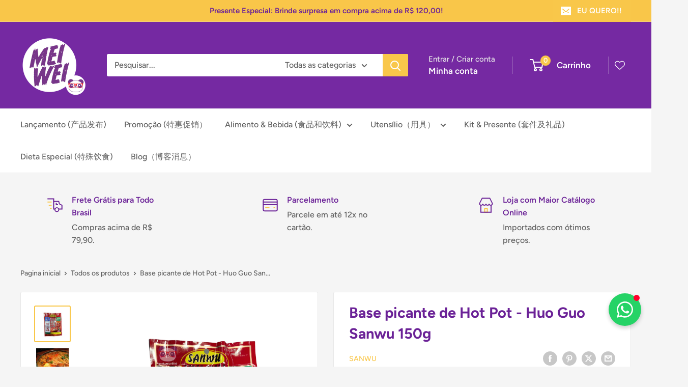

--- FILE ---
content_type: text/html; charset=utf-8
request_url: https://www.meiwei.com.br/products/base-para-sopa-hot-pot-huo-guo-sanwu-150g
body_size: 43424
content:
<!doctype html>

<html class="no-js" lang="pt-BR">
  <head>
<!-- "snippets/limespot.liquid" was not rendered, the associated app was uninstalled -->


    <meta charset="utf-8">
    <meta name="viewport" content="width=device-width, initial-scale=1.0, height=device-height, minimum-scale=1.0, maximum-scale=1.0">
    <meta name="theme-color" content="#f9c74a">

    <title>Base picante de Hot Pot - Huo Guo Sanwu 150g</title><meta name="description" content="A Base Picante de Hot Pot é uma mistura aromática e intensa que transforma sua refeição em uma experiência única. Feita com uma combinação de pimenta, especiarias selecionadas e ervas tradicionais, proporciona um sabor rico, picante e levemente defumado. Ideal para preparar caldos que aquecem e despertam o paladar, ess"><link rel="canonical" href="https://www.meiwei.com.br/products/base-para-sopa-hot-pot-huo-guo-sanwu-150g"><link rel="shortcut icon" href="//www.meiwei.com.br/cdn/shop/files/Design_sem_nome_75208550-7214-43cf-a7cb-f8783e1484a3_96x96.png?v=1734062321" type="image/png"><link rel="preload" as="style" href="//www.meiwei.com.br/cdn/shop/t/18/assets/theme.css?v=101690331236064841591764907125">
    <link rel="preload" as="script" href="//www.meiwei.com.br/cdn/shop/t/18/assets/theme.js?v=100952596617660054121761020481">
    <link rel="preconnect" href="https://cdn.shopify.com">
    <link rel="preconnect" href="https://fonts.shopifycdn.com">
    <link rel="dns-prefetch" href="https://productreviews.shopifycdn.com">
    <link rel="dns-prefetch" href="https://ajax.googleapis.com">
    <link rel="dns-prefetch" href="https://maps.googleapis.com">
    <link rel="dns-prefetch" href="https://maps.gstatic.com">

    <meta property="og:type" content="product">
  <meta property="og:title" content="Base picante de Hot Pot - Huo Guo Sanwu 150g"><meta property="og:image" content="http://www.meiwei.com.br/cdn/shop/files/f26e07a4e5f43d22047225da293ea98c.jpg?v=1691522322">
    <meta property="og:image:secure_url" content="https://www.meiwei.com.br/cdn/shop/files/f26e07a4e5f43d22047225da293ea98c.jpg?v=1691522322">
    <meta property="og:image:width" content="2048">
    <meta property="og:image:height" content="2048">
    <meta property="product:availability" content="out of stock"><meta property="product:price:amount" content="22,99">
  <meta property="product:price:currency" content="BRL"><meta property="og:description" content="A Base Picante de Hot Pot é uma mistura aromática e intensa que transforma sua refeição em uma experiência única. Feita com uma combinação de pimenta, especiarias selecionadas e ervas tradicionais, proporciona um sabor rico, picante e levemente defumado. Ideal para preparar caldos que aquecem e despertam o paladar, ess"><meta property="og:url" content="https://www.meiwei.com.br/products/base-para-sopa-hot-pot-huo-guo-sanwu-150g">
<meta property="og:site_name" content="Mei Wei"><meta name="twitter:card" content="summary"><meta name="twitter:title" content="Base picante de Hot Pot - Huo Guo Sanwu 150g">
  <meta name="twitter:description" content="A Base Picante de Hot Pot é uma mistura aromática e intensa que transforma sua refeição em uma experiência única. Feita com uma combinação de pimenta, especiarias selecionadas e ervas tradicionais, proporciona um sabor rico, picante e levemente defumado. Ideal para preparar caldos que aquecem e despertam o paladar, essa base é perfeita para quem aprecia pratos marcantes. Experimente com carnes, vegetais e macarrão para criar um Hot Pot autêntico e irresistível.   INGREDIENTES: Manteiga, Óleo Vegetal, Gordura Vegetal, Pimenta (8%), Doubanjiang, Pimenta em Pó, Soja , Sal, Água, Farinha de Trigo ), Pimenta de Sichuan, Sal, Alho, Gengibre, Açúcar, Gergelim , Pimenta em Pó de Funcho, Anis Estrelado, Pimenta de Sichuan, Raiz de Galanga, Intensificadores de Sabor (E621, E627), Especiarias. ALÉRGICOS CONTÉM TRIGO, SOJA E OVO.  INFORMAÇÕES NUTRICIONAISPorção de 100g Valor Calórico 2310kJ 28%  Carboidratos totais 2,8g 1% Proteínas 2,5g">
  <meta name="twitter:image" content="https://www.meiwei.com.br/cdn/shop/files/f26e07a4e5f43d22047225da293ea98c_600x600_crop_center.jpg?v=1691522322">
    <link rel="preload" href="//www.meiwei.com.br/cdn/fonts/figtree/figtree_n7.2fd9bfe01586148e644724096c9d75e8c7a90e55.woff2" as="font" type="font/woff2" crossorigin><link rel="preload" href="//www.meiwei.com.br/cdn/fonts/figtree/figtree_n5.3b6b7df38aa5986536945796e1f947445832047c.woff2" as="font" type="font/woff2" crossorigin><style>
  @font-face {
  font-family: Figtree;
  font-weight: 700;
  font-style: normal;
  font-display: swap;
  src: url("//www.meiwei.com.br/cdn/fonts/figtree/figtree_n7.2fd9bfe01586148e644724096c9d75e8c7a90e55.woff2") format("woff2"),
       url("//www.meiwei.com.br/cdn/fonts/figtree/figtree_n7.ea05de92d862f9594794ab281c4c3a67501ef5fc.woff") format("woff");
}

  @font-face {
  font-family: Figtree;
  font-weight: 500;
  font-style: normal;
  font-display: swap;
  src: url("//www.meiwei.com.br/cdn/fonts/figtree/figtree_n5.3b6b7df38aa5986536945796e1f947445832047c.woff2") format("woff2"),
       url("//www.meiwei.com.br/cdn/fonts/figtree/figtree_n5.f26bf6dcae278b0ed902605f6605fa3338e81dab.woff") format("woff");
}

@font-face {
  font-family: Figtree;
  font-weight: 600;
  font-style: normal;
  font-display: swap;
  src: url("//www.meiwei.com.br/cdn/fonts/figtree/figtree_n6.9d1ea52bb49a0a86cfd1b0383d00f83d3fcc14de.woff2") format("woff2"),
       url("//www.meiwei.com.br/cdn/fonts/figtree/figtree_n6.f0fcdea525a0e47b2ae4ab645832a8e8a96d31d3.woff") format("woff");
}

@font-face {
  font-family: Figtree;
  font-weight: 700;
  font-style: italic;
  font-display: swap;
  src: url("//www.meiwei.com.br/cdn/fonts/figtree/figtree_i7.06add7096a6f2ab742e09ec7e498115904eda1fe.woff2") format("woff2"),
       url("//www.meiwei.com.br/cdn/fonts/figtree/figtree_i7.ee584b5fcaccdbb5518c0228158941f8df81b101.woff") format("woff");
}


  @font-face {
  font-family: Figtree;
  font-weight: 700;
  font-style: normal;
  font-display: swap;
  src: url("//www.meiwei.com.br/cdn/fonts/figtree/figtree_n7.2fd9bfe01586148e644724096c9d75e8c7a90e55.woff2") format("woff2"),
       url("//www.meiwei.com.br/cdn/fonts/figtree/figtree_n7.ea05de92d862f9594794ab281c4c3a67501ef5fc.woff") format("woff");
}

  @font-face {
  font-family: Figtree;
  font-weight: 500;
  font-style: italic;
  font-display: swap;
  src: url("//www.meiwei.com.br/cdn/fonts/figtree/figtree_i5.969396f679a62854cf82dbf67acc5721e41351f0.woff2") format("woff2"),
       url("//www.meiwei.com.br/cdn/fonts/figtree/figtree_i5.93bc1cad6c73ca9815f9777c49176dfc9d2890dd.woff") format("woff");
}

  @font-face {
  font-family: Figtree;
  font-weight: 700;
  font-style: italic;
  font-display: swap;
  src: url("//www.meiwei.com.br/cdn/fonts/figtree/figtree_i7.06add7096a6f2ab742e09ec7e498115904eda1fe.woff2") format("woff2"),
       url("//www.meiwei.com.br/cdn/fonts/figtree/figtree_i7.ee584b5fcaccdbb5518c0228158941f8df81b101.woff") format("woff");
}


  :root {
    --default-text-font-size : 15px;
    --base-text-font-size    : 16px;
    --heading-font-family    : Figtree, sans-serif;
    --heading-font-weight    : 700;
    --heading-font-style     : normal;
    --text-font-family       : Figtree, sans-serif;
    --text-font-weight       : 500;
    --text-font-style        : normal;
    --text-font-bolder-weight: 600;
    --text-link-decoration   : underline;

    --text-color               : #616161;
    --text-color-rgb           : 97, 97, 97;
    --heading-color            : #6b2297;
    --border-color             : #e8e8e8;
    --border-color-rgb         : 232, 232, 232;
    --form-border-color        : #dbdbdb;
    --accent-color             : #f9c74a;
    --accent-color-rgb         : 249, 199, 74;
    --link-color               : #00badb;
    --link-color-hover         : #00798e;
    --background               : #f5f5f5;
    --secondary-background     : #ffffff;
    --secondary-background-rgb : 255, 255, 255;
    --accent-background        : rgba(249, 199, 74, 0.08);

    --input-background: #ffffff;

    --error-color       : #cf0e0e;
    --error-background  : rgba(207, 14, 14, 0.07);
    --success-color     : #1c7b36;
    --success-background: rgba(28, 123, 54, 0.11);

    --primary-button-background      : #f9c74a;
    --primary-button-background-rgb  : 249, 199, 74;
    --primary-button-text-color      : #ffffff;
    --secondary-button-background    : #6b2297;
    --secondary-button-background-rgb: 107, 34, 151;
    --secondary-button-text-color    : #ffffff;

    --header-background      : #7529a2;
    --header-text-color      : #ffffff;
    --header-light-text-color: #e8e8e8;
    --header-border-color    : rgba(232, 232, 232, 0.3);
    --header-accent-color    : #f9c74a;

    --footer-background-color:    #7529a2;
    --footer-heading-text-color:  #ffffff;
    --footer-body-text-color:     #ffffff;
    --footer-body-text-color-rgb: 255, 255, 255;
    --footer-accent-color:        #f9c74a;
    --footer-accent-color-rgb:    249, 199, 74;
    --footer-border:              none;
    
    --flickity-arrow-color: #b5b5b5;--product-on-sale-accent           : #cf0e0e;
    --product-on-sale-accent-rgb       : 207, 14, 14;
    --product-on-sale-color            : #ffffff;
    --product-in-stock-color           : #1c7b36;
    --product-low-stock-color          : #cf0e0e;
    --product-sold-out-color           : #8a9297;
    --product-custom-label-1-background: #3f6ab1;
    --product-custom-label-1-color     : #ffffff;
    --product-custom-label-2-background: #8a44ae;
    --product-custom-label-2-color     : #ffffff;
    --product-review-star-color        : #ffbd00;

    --mobile-container-gutter : 20px;
    --desktop-container-gutter: 40px;

    /* Shopify related variables */
    --payment-terms-background-color: #f5f5f5;
  }
</style>

<script>
  // IE11 does not have support for CSS variables, so we have to polyfill them
  if (!(((window || {}).CSS || {}).supports && window.CSS.supports('(--a: 0)'))) {
    const script = document.createElement('script');
    script.type = 'text/javascript';
    script.src = 'https://cdn.jsdelivr.net/npm/css-vars-ponyfill@2';
    script.onload = function() {
      cssVars({});
    };

    document.getElementsByTagName('head')[0].appendChild(script);
  }
</script>


    <script>window.performance && window.performance.mark && window.performance.mark('shopify.content_for_header.start');</script><meta name="google-site-verification" content="_QGDf6mWF_S0dIZaN7qxbK47QG-DAuKDYV3q3DWXUoY">
<meta name="google-site-verification" content="V0DrUVh0dX45fQgHhQL5OiR0ZshIUeKCtdapDeParCQ">
<meta name="google-site-verification" content="wSQiEzY_kkIQYPEqp2u0jr9itfB2hACQrqeE7ceQsgs">
<meta id="shopify-digital-wallet" name="shopify-digital-wallet" content="/21715991/digital_wallets/dialog">
<link rel="alternate" type="application/json+oembed" href="https://www.meiwei.com.br/products/base-para-sopa-hot-pot-huo-guo-sanwu-150g.oembed">
<script async="async" src="/checkouts/internal/preloads.js?locale=pt-BR"></script>
<script id="shopify-features" type="application/json">{"accessToken":"8ea1162bb8ff83a0dd55dc0b89a11dda","betas":["rich-media-storefront-analytics"],"domain":"www.meiwei.com.br","predictiveSearch":true,"shopId":21715991,"locale":"pt-br"}</script>
<script>var Shopify = Shopify || {};
Shopify.shop = "teste-mei-wei.myshopify.com";
Shopify.locale = "pt-BR";
Shopify.currency = {"active":"BRL","rate":"1.0"};
Shopify.country = "BR";
Shopify.theme = {"name":"Warehouse 6.7.0","id":151437508840,"schema_name":"Warehouse","schema_version":"6.7.0","theme_store_id":871,"role":"main"};
Shopify.theme.handle = "null";
Shopify.theme.style = {"id":null,"handle":null};
Shopify.cdnHost = "www.meiwei.com.br/cdn";
Shopify.routes = Shopify.routes || {};
Shopify.routes.root = "/";</script>
<script type="module">!function(o){(o.Shopify=o.Shopify||{}).modules=!0}(window);</script>
<script>!function(o){function n(){var o=[];function n(){o.push(Array.prototype.slice.apply(arguments))}return n.q=o,n}var t=o.Shopify=o.Shopify||{};t.loadFeatures=n(),t.autoloadFeatures=n()}(window);</script>
<script id="shop-js-analytics" type="application/json">{"pageType":"product"}</script>
<script defer="defer" async type="module" src="//www.meiwei.com.br/cdn/shopifycloud/shop-js/modules/v2/client.init-shop-cart-sync_aeM1kmbT.pt-BR.esm.js"></script>
<script defer="defer" async type="module" src="//www.meiwei.com.br/cdn/shopifycloud/shop-js/modules/v2/chunk.common_DsWM4u2e.esm.js"></script>
<script defer="defer" async type="module" src="//www.meiwei.com.br/cdn/shopifycloud/shop-js/modules/v2/chunk.modal_DviinXJ6.esm.js"></script>
<script type="module">
  await import("//www.meiwei.com.br/cdn/shopifycloud/shop-js/modules/v2/client.init-shop-cart-sync_aeM1kmbT.pt-BR.esm.js");
await import("//www.meiwei.com.br/cdn/shopifycloud/shop-js/modules/v2/chunk.common_DsWM4u2e.esm.js");
await import("//www.meiwei.com.br/cdn/shopifycloud/shop-js/modules/v2/chunk.modal_DviinXJ6.esm.js");

  window.Shopify.SignInWithShop?.initShopCartSync?.({"fedCMEnabled":true,"windoidEnabled":true});

</script>
<script id="__st">var __st={"a":21715991,"offset":-10800,"reqid":"f9600fdb-35b5-4064-ba59-36bd36128de7-1769778407","pageurl":"www.meiwei.com.br\/products\/base-para-sopa-hot-pot-huo-guo-sanwu-150g","u":"f13963ad9bb6","p":"product","rtyp":"product","rid":8298578346216};</script>
<script>window.ShopifyPaypalV4VisibilityTracking = true;</script>
<script id="captcha-bootstrap">!function(){'use strict';const t='contact',e='account',n='new_comment',o=[[t,t],['blogs',n],['comments',n],[t,'customer']],c=[[e,'customer_login'],[e,'guest_login'],[e,'recover_customer_password'],[e,'create_customer']],r=t=>t.map((([t,e])=>`form[action*='/${t}']:not([data-nocaptcha='true']) input[name='form_type'][value='${e}']`)).join(','),a=t=>()=>t?[...document.querySelectorAll(t)].map((t=>t.form)):[];function s(){const t=[...o],e=r(t);return a(e)}const i='password',u='form_key',d=['recaptcha-v3-token','g-recaptcha-response','h-captcha-response',i],f=()=>{try{return window.sessionStorage}catch{return}},m='__shopify_v',_=t=>t.elements[u];function p(t,e,n=!1){try{const o=window.sessionStorage,c=JSON.parse(o.getItem(e)),{data:r}=function(t){const{data:e,action:n}=t;return t[m]||n?{data:e,action:n}:{data:t,action:n}}(c);for(const[e,n]of Object.entries(r))t.elements[e]&&(t.elements[e].value=n);n&&o.removeItem(e)}catch(o){console.error('form repopulation failed',{error:o})}}const l='form_type',E='cptcha';function T(t){t.dataset[E]=!0}const w=window,h=w.document,L='Shopify',v='ce_forms',y='captcha';let A=!1;((t,e)=>{const n=(g='f06e6c50-85a8-45c8-87d0-21a2b65856fe',I='https://cdn.shopify.com/shopifycloud/storefront-forms-hcaptcha/ce_storefront_forms_captcha_hcaptcha.v1.5.2.iife.js',D={infoText:'Protegido por hCaptcha',privacyText:'Privacidade',termsText:'Termos'},(t,e,n)=>{const o=w[L][v],c=o.bindForm;if(c)return c(t,g,e,D).then(n);var r;o.q.push([[t,g,e,D],n]),r=I,A||(h.body.append(Object.assign(h.createElement('script'),{id:'captcha-provider',async:!0,src:r})),A=!0)});var g,I,D;w[L]=w[L]||{},w[L][v]=w[L][v]||{},w[L][v].q=[],w[L][y]=w[L][y]||{},w[L][y].protect=function(t,e){n(t,void 0,e),T(t)},Object.freeze(w[L][y]),function(t,e,n,w,h,L){const[v,y,A,g]=function(t,e,n){const i=e?o:[],u=t?c:[],d=[...i,...u],f=r(d),m=r(i),_=r(d.filter((([t,e])=>n.includes(e))));return[a(f),a(m),a(_),s()]}(w,h,L),I=t=>{const e=t.target;return e instanceof HTMLFormElement?e:e&&e.form},D=t=>v().includes(t);t.addEventListener('submit',(t=>{const e=I(t);if(!e)return;const n=D(e)&&!e.dataset.hcaptchaBound&&!e.dataset.recaptchaBound,o=_(e),c=g().includes(e)&&(!o||!o.value);(n||c)&&t.preventDefault(),c&&!n&&(function(t){try{if(!f())return;!function(t){const e=f();if(!e)return;const n=_(t);if(!n)return;const o=n.value;o&&e.removeItem(o)}(t);const e=Array.from(Array(32),(()=>Math.random().toString(36)[2])).join('');!function(t,e){_(t)||t.append(Object.assign(document.createElement('input'),{type:'hidden',name:u})),t.elements[u].value=e}(t,e),function(t,e){const n=f();if(!n)return;const o=[...t.querySelectorAll(`input[type='${i}']`)].map((({name:t})=>t)),c=[...d,...o],r={};for(const[a,s]of new FormData(t).entries())c.includes(a)||(r[a]=s);n.setItem(e,JSON.stringify({[m]:1,action:t.action,data:r}))}(t,e)}catch(e){console.error('failed to persist form',e)}}(e),e.submit())}));const S=(t,e)=>{t&&!t.dataset[E]&&(n(t,e.some((e=>e===t))),T(t))};for(const o of['focusin','change'])t.addEventListener(o,(t=>{const e=I(t);D(e)&&S(e,y())}));const B=e.get('form_key'),M=e.get(l),P=B&&M;t.addEventListener('DOMContentLoaded',(()=>{const t=y();if(P)for(const e of t)e.elements[l].value===M&&p(e,B);[...new Set([...A(),...v().filter((t=>'true'===t.dataset.shopifyCaptcha))])].forEach((e=>S(e,t)))}))}(h,new URLSearchParams(w.location.search),n,t,e,['guest_login'])})(!0,!0)}();</script>
<script integrity="sha256-4kQ18oKyAcykRKYeNunJcIwy7WH5gtpwJnB7kiuLZ1E=" data-source-attribution="shopify.loadfeatures" defer="defer" src="//www.meiwei.com.br/cdn/shopifycloud/storefront/assets/storefront/load_feature-a0a9edcb.js" crossorigin="anonymous"></script>
<script data-source-attribution="shopify.dynamic_checkout.dynamic.init">var Shopify=Shopify||{};Shopify.PaymentButton=Shopify.PaymentButton||{isStorefrontPortableWallets:!0,init:function(){window.Shopify.PaymentButton.init=function(){};var t=document.createElement("script");t.src="https://www.meiwei.com.br/cdn/shopifycloud/portable-wallets/latest/portable-wallets.pt-br.js",t.type="module",document.head.appendChild(t)}};
</script>
<script data-source-attribution="shopify.dynamic_checkout.buyer_consent">
  function portableWalletsHideBuyerConsent(e){var t=document.getElementById("shopify-buyer-consent"),n=document.getElementById("shopify-subscription-policy-button");t&&n&&(t.classList.add("hidden"),t.setAttribute("aria-hidden","true"),n.removeEventListener("click",e))}function portableWalletsShowBuyerConsent(e){var t=document.getElementById("shopify-buyer-consent"),n=document.getElementById("shopify-subscription-policy-button");t&&n&&(t.classList.remove("hidden"),t.removeAttribute("aria-hidden"),n.addEventListener("click",e))}window.Shopify?.PaymentButton&&(window.Shopify.PaymentButton.hideBuyerConsent=portableWalletsHideBuyerConsent,window.Shopify.PaymentButton.showBuyerConsent=portableWalletsShowBuyerConsent);
</script>
<script>
  function portableWalletsCleanup(e){e&&e.src&&console.error("Failed to load portable wallets script "+e.src);var t=document.querySelectorAll("shopify-accelerated-checkout .shopify-payment-button__skeleton, shopify-accelerated-checkout-cart .wallet-cart-button__skeleton"),e=document.getElementById("shopify-buyer-consent");for(let e=0;e<t.length;e++)t[e].remove();e&&e.remove()}function portableWalletsNotLoadedAsModule(e){e instanceof ErrorEvent&&"string"==typeof e.message&&e.message.includes("import.meta")&&"string"==typeof e.filename&&e.filename.includes("portable-wallets")&&(window.removeEventListener("error",portableWalletsNotLoadedAsModule),window.Shopify.PaymentButton.failedToLoad=e,"loading"===document.readyState?document.addEventListener("DOMContentLoaded",window.Shopify.PaymentButton.init):window.Shopify.PaymentButton.init())}window.addEventListener("error",portableWalletsNotLoadedAsModule);
</script>

<script type="module" src="https://www.meiwei.com.br/cdn/shopifycloud/portable-wallets/latest/portable-wallets.pt-br.js" onError="portableWalletsCleanup(this)" crossorigin="anonymous"></script>
<script nomodule>
  document.addEventListener("DOMContentLoaded", portableWalletsCleanup);
</script>

<link id="shopify-accelerated-checkout-styles" rel="stylesheet" media="screen" href="https://www.meiwei.com.br/cdn/shopifycloud/portable-wallets/latest/accelerated-checkout-backwards-compat.css" crossorigin="anonymous">
<style id="shopify-accelerated-checkout-cart">
        #shopify-buyer-consent {
  margin-top: 1em;
  display: inline-block;
  width: 100%;
}

#shopify-buyer-consent.hidden {
  display: none;
}

#shopify-subscription-policy-button {
  background: none;
  border: none;
  padding: 0;
  text-decoration: underline;
  font-size: inherit;
  cursor: pointer;
}

#shopify-subscription-policy-button::before {
  box-shadow: none;
}

      </style>

<script>window.performance && window.performance.mark && window.performance.mark('shopify.content_for_header.end');</script>

    <link rel="stylesheet" href="//www.meiwei.com.br/cdn/shop/t/18/assets/theme.css?v=101690331236064841591764907125">

    <script type="application/ld+json">{"@context":"http:\/\/schema.org\/","@id":"\/products\/base-para-sopa-hot-pot-huo-guo-sanwu-150g#product","@type":"Product","brand":{"@type":"Brand","name":"Sanwu"},"category":"Condimentos e molhos","description":"A Base Picante de Hot Pot é uma mistura aromática e intensa que transforma sua refeição em uma experiência única. Feita com uma combinação de pimenta, especiarias selecionadas e ervas tradicionais, proporciona um sabor rico, picante e levemente defumado. Ideal para preparar caldos que aquecem e despertam o paladar, essa base é perfeita para quem aprecia pratos marcantes. Experimente com carnes, vegetais e macarrão para criar um Hot Pot autêntico e irresistível.\n \nINGREDIENTES: Manteiga, Óleo Vegetal, Gordura Vegetal, Pimenta (8%), Doubanjiang, Pimenta em Pó, Soja , Sal, Água, Farinha de Trigo ), Pimenta de Sichuan, Sal, Alho, Gengibre, Açúcar, Gergelim , Pimenta em Pó de Funcho, Anis Estrelado, Pimenta de Sichuan, Raiz de Galanga, Intensificadores de Sabor (E621, E627), Especiarias.\nALÉRGICOS CONTÉM TRIGO, SOJA E OVO. \n\nINFORMAÇÕES NUTRICIONAISPorção de 100g\n\n\n\nValor Calórico\n2310kJ\n28% \n\n\nCarboidratos totais\n2,8g\n1%\n\n\nProteínas\n2,5g\n4% \n\n\nGorduras totais\n60g\n100%\n\n\nGorduras trans\n1,2g\n\n\n\nSódio\n3600mg\n180%\n\n\n\n     \nOrigem: China\nContém 150g","gtin":"6905475350800","image":"https:\/\/www.meiwei.com.br\/cdn\/shop\/files\/f26e07a4e5f43d22047225da293ea98c.jpg?v=1691522322\u0026width=1920","name":"Base picante de Hot Pot - Huo Guo Sanwu 150g","offers":{"@id":"\/products\/base-para-sopa-hot-pot-huo-guo-sanwu-150g?variant=44679738687720#offer","@type":"Offer","availability":"http:\/\/schema.org\/OutOfStock","price":"22.99","priceCurrency":"BRL","url":"https:\/\/www.meiwei.com.br\/products\/base-para-sopa-hot-pot-huo-guo-sanwu-150g?variant=44679738687720"},"sku":"TEMCH49","url":"https:\/\/www.meiwei.com.br\/products\/base-para-sopa-hot-pot-huo-guo-sanwu-150g"}</script><script type="application/ld+json">
  {
    "@context": "https://schema.org",
    "@type": "BreadcrumbList",
    "itemListElement": [{
        "@type": "ListItem",
        "position": 1,
        "name": "Pagina inicial",
        "item": "https://www.meiwei.com.br"
      },{
            "@type": "ListItem",
            "position": 2,
            "name": "Base picante de Hot Pot - Huo Guo Sanwu 150g",
            "item": "https://www.meiwei.com.br/products/base-para-sopa-hot-pot-huo-guo-sanwu-150g"
          }]
  }
</script>

    <script>
      // This allows to expose several variables to the global scope, to be used in scripts
      window.theme = {
        pageType: "product",
        cartCount: 0,
        moneyFormat: "R$ {{amount_with_comma_separator}}",
        moneyWithCurrencyFormat: "R$ {{amount_with_comma_separator}}",
        currencyCodeEnabled: false,
        showDiscount: true,
        discountMode: "saving",
        cartType: "drawer"
      };

      window.routes = {
        rootUrl: "\/",
        rootUrlWithoutSlash: '',
        cartUrl: "\/cart",
        cartAddUrl: "\/cart\/add",
        cartChangeUrl: "\/cart\/change",
        searchUrl: "\/search",
        productRecommendationsUrl: "\/recommendations\/products"
      };

      window.languages = {
        productRegularPrice: "Preço normal",
        productSalePrice: "Preço promocional",
        collectionOnSaleLabel: "Economize {{savings}}",
        productFormUnavailable: "Indisponível",
        productFormAddToCart: "Adicionar ao carrinho",
        productFormPreOrder: "Pré-compra",
        productFormSoldOut: "Esgotado",
        productAdded: "Produtos foram adicionados ao seu carrinho",
        productAddedShort: "Adicionado !",
        shippingEstimatorNoResults: "Nenhum método de envio encontrado para o seu endereço.",
        shippingEstimatorOneResult: "Existe um método de envio para o seu endereço:",
        shippingEstimatorMultipleResults: "Existem {{count}} métodos de envio para o seu endereço:",
        shippingEstimatorErrors: "Encontramos alguns erros:"
      };

      document.documentElement.className = document.documentElement.className.replace('no-js', 'js');
    </script>
    <!-- Ahref -->
    <script src="https://analytics.ahrefs.com/analytics.js" data-key="uUvRs/KTPlCNPY0QGilD/A" async></script><script src="//www.meiwei.com.br/cdn/shop/t/18/assets/theme.js?v=100952596617660054121761020481" defer></script>
    <script src="//www.meiwei.com.br/cdn/shop/t/18/assets/custom.js?v=117439437122827311631764904546" defer></script><script>
        (function () {
          window.onpageshow = function() {
            // We force re-freshing the cart content onpageshow, as most browsers will serve a cache copy when hitting the
            // back button, which cause staled data
            document.documentElement.dispatchEvent(new CustomEvent('cart:refresh', {
              bubbles: true,
              detail: {scrollToTop: false}
            }));
          };
        })();
      </script><!-- BEGIN app block: shopify://apps/seo-on-blog/blocks/avada-seoon-setting/a45c3e67-be9f-4255-a194-b255a24f37c9 --><!-- BEGIN app snippet: avada-seoon-robot --><!-- Avada SEOOn Robot -->





<!-- END app snippet -->
<!-- BEGIN app snippet: avada-seoon-social --><!-- Avada SEOOn Social -->



<!-- END app snippet -->
<!-- BEGIN app snippet: avada-seoon-gsd --><!-- END app snippet -->
<!-- BEGIN app snippet: avada-seoon-custom-css --> <!-- END app snippet -->
<!-- BEGIN app snippet: avada-seoon-faqs-gsd -->

<!-- END app snippet -->
<!-- BEGIN app snippet: avada-seoon-page-tag --><!-- Avada SEOOn Page Tag -->
<!-- BEGIN app snippet: avada-seoon-robot --><!-- Avada SEOOn Robot -->





<!-- END app snippet -->

<link href="//cdn.shopify.com/extensions/019b2f73-0fda-7492-9f0c-984659b366db/seoon-blog-107/assets/page-tag.css" rel="stylesheet" type="text/css" media="all" />
<!-- END Avada SEOOn Page Tag -->
<!-- END app snippet -->
<!-- BEGIN app snippet: avada-seoon-recipe-gsd -->

<!-- END app snippet -->
<!-- BEGIN app snippet: avada-seoon-protect-content --><!-- Avada SEOOn Protect Content --><!--End Avada SEOOn Protect Content -->
<!-- END app snippet -->

<!-- END app block --><!-- BEGIN app block: shopify://apps/zipchat-ai-chatbot/blocks/widget/09531fba-7e12-4949-9b23-92e32b5e5456 --><script src="https://cdn.shopify.com/extensions/019c0e25-5c84-7671-b92d-a533fe69d30d/zipchat-dev-39/assets/zipchat.js" defer></script>


<!-- END app block --><!-- BEGIN app block: shopify://apps/vitals/blocks/app-embed/aeb48102-2a5a-4f39-bdbd-d8d49f4e20b8 --><link rel="preconnect" href="https://appsolve.io/" /><link rel="preconnect" href="https://cdn-sf.vitals.app/" /><script data-ver="58" id="vtlsAebData" class="notranslate">window.vtlsLiquidData = window.vtlsLiquidData || {};window.vtlsLiquidData.buildId = 57346;

window.vtlsLiquidData.apiHosts = {
	...window.vtlsLiquidData.apiHosts,
	"1": "https://appsolve.io"
};
	window.vtlsLiquidData.moduleSettings = {"7":[],"9":[],"12":{"29":true,"30":true,"31":true,"32":true,"108":true},"19":{"73":"10% discount with code \u003cstrong\u003eMARCH10\u003c\/strong\u003e.","441":"Seu e-mail já está registrado.","442":"Endereço de e-mail inválido!","506":false,"561":false},"21":{"142":true,"143":"left","144":0,"145":0,"190":true,"216":"ffce07","217":true,"218":0,"219":0,"220":"center","248":true,"278":"ffffff","279":true,"280":"ffffff","281":"eaeaea","287":"avaliações","288":"Ver mais avaliações","289":"Escreva uma Avaliação","290":"Compartilhe sua experiência","291":"Avaliação","292":"Nome","293":"Avaliação","294":"Adoraríamos ver uma foto","295":"Enviar Avaliação","296":"Cancelar","297":"Nenhuma avaliação até o momento. Seja o primeiro a adicionar uma avaliação.","333":20,"334":100,"335":10,"336":50,"410":true,"447":"Obrigado por adicionar sua avaliação!","481":"{{ stars }} {{ averageRating }} ({{ totalReviews }} {{ reviewsTranslation }})","482":"{{ stars }} ({{ totalReviews }})","483":19,"484":18,"494":2,"504":"Apenas tipos de arquivo de imagem são suportados para o envio","507":true,"508":"E-mail","510":"00a332","563":"A avaliação não pôde ser adicionada. Se o problema persistir, por favor, entre em contato conosco.","598":"Resposta da loja","688":"Clientes do mundo inteiro amam nossos produtos!","689":"Clientes Felizes","691":false,"745":true,"746":"columns","747":true,"748":"ffce07","752":"Comprador verificado","787":"columns","788":true,"793":"9e3fe7","794":"ffffff","846":"5e5e5e","877":"222222","878":"737373","879":"f7f7f7","880":"5e5e5e","948":0,"949":0,"951":"{}","994":"Nossos clientes nos amam","996":1,"1002":4,"1003":false,"1005":false,"1034":false,"1038":20,"1039":20,"1040":10,"1041":10,"1042":100,"1043":50,"1044":"columns","1045":true,"1046":"5e5e5e","1047":"5e5e5e","1048":"222222","1061":false,"1062":0,"1063":0,"1064":"Coletado por","1065":"De {{reviews_count}} avaliações","1067":true,"1068":false,"1069":true,"1070":true,"1072":"{}","1073":"left","1074":"center","1078":true,"1089":"{}","1090":0},"22":{"165":true,"193":"f31212","234":"Clientes que compraram isso também compraram","238":"left","323":"A partir de","325":"Adicionar ao Carrinho","342":false,"406":true,"445":"Esgotado","486":"","675":"4,5,1,3,6,7","856":"ffffff","857":"f6f6f6","858":"4f4f4f","960":"{\"productTitle\":{\"traits\":{\"fontWeight\":{\"default\":\"600\"}}}}","1015":1,"1017":1,"1019":true,"1022":true},"48":{"469":true,"491":true,"588":true,"595":false,"603":"","605":"","606":"","781":true,"783":1,"876":0,"1076":true,"1105":0,"1198":false},"53":{"636":"4b8e15","637":"ffffff","638":0,"639":5,"640":"Você economiza:","642":"Esgotado","643":"Esse item:","644":"Preço Total:","645":true,"646":"Adicionar ao Carrinho","647":"por","648":"com","649":"de desconto","650":"cada","651":"Comprar","652":"Subtotal","653":"Desconto","654":"Preço antigo","655":0,"656":0,"657":0,"658":0,"659":"ffffff","660":14,"661":"center","671":"000000","702":"Quantidade","731":"e","733":2,"734":"5e379f","735":"8e86ed","736":true,"737":true,"738":true,"739":"right","740":275,"741":"Gratuito","742":"Grátis","743":"Solicitar presente","744":"1,2,4,5","750":"Presente","762":"Desconto","763":false,"773":"Seu produto foi adicionado ao carrinho.","786":"economizar","848":"ffffff","849":"f6f6f6","850":"4f4f4f","851":"Por item:","895":"eceeef","1007":"Trocar produto","1010":"{}","1012":true,"1028":"Outros clientes amaram esta oferta","1029":"Adicionar ao pedido","1030":"Adicionado ao pedido","1031":"Finalizar a compra","1032":1,"1033":"{}","1035":"Ver mais","1036":"Ver menos","1037":"{}","1077":"%","1083":"Finalizar a compra","1085":100,"1086":"cd1900","1091":10,"1092":1,"1093":"{}","1164":"Frete grátis","1188":"light","1190":"center","1191":"light","1192":"square"},"54":{"678":"Permitir","679":"Mais tarde","680":"https:\/\/cdn-dt.vitals.app\/pdt\/21715991\/69230ffe25056.png","681":"Permitir Receber notificações sobre nossas Promoções e Descontos Exclusivos.","682":"Seja o primeiro a obter o melhor","683":"standard","684":"small","694":5,"695":"seconds","696":5,"697":"seconds","698":false,"699":false,"700":"[{\"enabled\":true,\"title\":\"First message title\",\"body\":\"First message body\",\"delay\":1200,\"actions\":[{\"link\":\"https:\/\/primary.com\/\",\"text\":\"Primary Link Text\"},{\"link\":\"https:\/\/secondary.com\/\",\"text\":\"Secondary Link\"}]},{\"enabled\":true,\"title\":\"Second message title\",\"body\":\"Second message body\",\"delay\":14400,\"actions\":[{\"link\":\"https:\/\/primary.com\/\",\"text\":\"Primary Link Text\"}]}]","701":"[{\"enabled\":true,\"title\":\"Welcome message title\",\"body\":\"Welcome message body\",\"delay\":60,\"actions\":[{\"link\":\"https:\/\/primary.com\/\",\"text\":\"Primary Link Text\"}]}]","704":"362e94","705":"ffffff","869":"ffffff","870":"222222"},"56":[],"57":{"710":"Lista de Desejos","711":"Salve seus produtos favoritos para mais tarde.","712":"Adicionar à Lista de Desejos","713":"Adicionado à Lista de Desejos","714":true,"716":true,"717":"f31212","718":"A partir de","719":"Adicionar ao Carrinho","720":true,"721":"Esgotado","722":16,"766":"Compartilhar","767":"Compartilhar Lista de Desejos","768":"Copiar link","769":"Link copiado","770":"Sua Lista de Desejos está vazia.","771":true,"772":"Minha Lista de Desejos","778":"ffffff","779":"6b2297","780":"ffffff","791":"","792":"","801":true,"804":"f9c74a","805":"FFFFFF","874":"header","889":"Adicionado ao carrinho","896":"light","897":"ffffff","898":20,"899":"f9c74a","900":"FFFFFF","901":16,"990":0,"992":"{\"goToWishlistButton\": {\"traits\": {\"outlineColor\": {\"default\": \"#6b2297\"}, \"outlineBorderColor\": {\"default\": \"#6b2297\"}}}, \"addToWishlistButton\": {\"traits\": {\"filledBackgroundColor\": {\"default\": \"#6b2297\"}}}}","1189":false,"1195":"\/a\/page","1196":"\/a\/page","1206":false},"59":{"929":"Notificar quando disponível","930":"Notifique-me quando voltar ao estoque","931":"Insira suas informações de contato abaixo para receber uma notificação assim que o produto desejado voltar ao estoque.","932":"","933":"Notifique-me quando disponível","934":"stop_selling","947":"{}","981":false,"983":"E-mail","984":"Endereço de e-mail inválido","985":"Obrigado por se inscrever!","986":"Você está pronto para receber uma notificação assim que o produto estiver disponível novamente.","987":"SMS","988":"Algo deu errado","989":"Por favor, tente se inscrever novamente.","991":"Número de telefone inválido","993":"Número de telefone","1006":"O número de telefone deve conter apenas dígitos","1106":false}};

window.vtlsLiquidData.shopThemeName = "Warehouse";window.vtlsLiquidData.settingTranslation = {"22":{"234":{"pt-BR":"Clientes que compraram isso também compraram"},"323":{"pt-BR":"A partir de"},"325":{"pt-BR":"Adicionar ao Carrinho"},"445":{"pt-BR":"Esgotado"}},"21":{"287":{"pt-BR":"avaliações"},"288":{"pt-BR":"Ver mais avaliações"},"289":{"pt-BR":"Escreva uma Avaliação"},"290":{"pt-BR":"Compartilhe sua experiência"},"291":{"pt-BR":"Avaliação"},"292":{"pt-BR":"Nome"},"293":{"pt-BR":"Avaliação"},"294":{"pt-BR":"Adoraríamos ver uma foto"},"295":{"pt-BR":"Enviar Avaliação"},"296":{"pt-BR":"Cancelar"},"297":{"pt-BR":"Nenhuma avaliação até o momento. Seja o primeiro a adicionar uma avaliação."},"447":{"pt-BR":"Obrigado por adicionar sua avaliação!"},"481":{"pt-BR":"{{ stars }} {{ averageRating }} ({{ totalReviews }} {{ reviewsTranslation }})"},"482":{"pt-BR":"{{ stars }} ({{ totalReviews }})"},"504":{"pt-BR":"Apenas tipos de arquivo de imagem são suportados para o envio"},"508":{"pt-BR":"E-mail"},"563":{"pt-BR":"A avaliação não pôde ser adicionada. Se o problema persistir, por favor, entre em contato conosco."},"598":{"pt-BR":"Resposta da loja"},"688":{"pt-BR":"Clientes do mundo inteiro amam nossos produtos!"},"689":{"pt-BR":"Clientes Felizes"},"752":{"pt-BR":"Comprador verificado"},"994":{"pt-BR":"Nossos clientes nos amam"},"1064":{"pt-BR":"Coletado por"},"1065":{"pt-BR":"De {{reviews_count}} avaliações"}},"47":{"392":{"pt-BR":"Confira nosso Instagram"},"393":{"pt-BR":""},"402":{"pt-BR":"Seguir"}},"19":{"441":{"pt-BR":"Seu e-mail já está registrado."},"442":{"pt-BR":"Endereço de e-mail inválido!"}},"52":{"585":{"pt-BR":"Endereço de e-mail já utilizado"},"586":{"pt-BR":"Endereço de e-mail inválido"},"1049":{"pt-BR":"Você precisa aceitar e-mails de marketing para se tornar um assinante"},"1051":{"pt-BR":"Você precisa aceitar a Política de Privacidade."},"1050":{"pt-BR":"Você deve aceitar a política de privacidade e os e-mails de marketing"},"1052":{"pt-BR":"Política de Privacidade"},"1056":{"pt-BR":"Eu li e concordo com a {{ privacy_policy }}"},"1059":{"pt-BR":"Me envie um email com notícias e ofertas"}},"53":{"640":{"pt-BR":"Você economiza:"},"642":{"pt-BR":"Esgotado"},"643":{"pt-BR":"Esse item:"},"644":{"pt-BR":"Preço Total:"},"646":{"pt-BR":"Adicionar ao Carrinho"},"647":{"pt-BR":"por"},"648":{"pt-BR":"com"},"649":{"pt-BR":"de desconto"},"650":{"pt-BR":"cada"},"651":{"pt-BR":"Comprar"},"652":{"pt-BR":"Subtotal"},"653":{"pt-BR":"Desconto"},"654":{"pt-BR":"Preço antigo"},"702":{"pt-BR":"Quantidade"},"731":{"pt-BR":"e"},"741":{"pt-BR":"Gratuito"},"742":{"pt-BR":"Grátis"},"743":{"pt-BR":"Solicitar presente"},"750":{"pt-BR":"Presente"},"762":{"pt-BR":"Desconto"},"773":{"pt-BR":"Seu produto foi adicionado ao carrinho."},"786":{"pt-BR":"economizar"},"851":{"pt-BR":"Por item:"},"1007":{"pt-BR":"Trocar produto"},"1028":{"pt-BR":"Outros clientes amaram esta oferta"},"1029":{"pt-BR":"Adicionar ao pedido"},"1030":{"pt-BR":"Adicionado ao pedido"},"1031":{"pt-BR":"Finalizar a compra"},"1035":{"pt-BR":"Ver mais"},"1036":{"pt-BR":"Ver menos"},"1083":{"pt-BR":"Finalizar a compra"},"1167":{"pt-BR":"Indisponível"},"1164":{"pt-BR":"Frete grátis"}},"54":{"678":{"pt-BR":"Permitir"},"679":{"pt-BR":"Mais tarde"},"681":{"pt-BR":"Permitir Receber notificações sobre nossas Promoções e Descontos Exclusivos."},"682":{"pt-BR":"Seja o primeiro a obter o melhor"}},"57":{"710":{"pt-BR":"Lista de Desejos"},"711":{"pt-BR":"Salve seus produtos favoritos para mais tarde."},"712":{"pt-BR":"Adicionar à Lista de Desejos"},"713":{"pt-BR":"Adicionado à Lista de Desejos"},"718":{"pt-BR":"A partir de"},"719":{"pt-BR":"Adicionar ao Carrinho"},"721":{"pt-BR":"Esgotado"},"766":{"pt-BR":"Compartilhar"},"767":{"pt-BR":"Compartilhar Lista de Desejos"},"768":{"pt-BR":"Copiar link"},"769":{"pt-BR":"Link copiado"},"770":{"pt-BR":"Sua Lista de Desejos está vazia."},"772":{"pt-BR":"Minha Lista de Desejos"},"889":{"pt-BR":"Adicionado ao carrinho"}},"59":{"929":{"pt-BR":"Notificar quando disponível"},"930":{"pt-BR":"Notifique-me quando voltar ao estoque"},"931":{"pt-BR":"Insira suas informações de contato abaixo para receber uma notificação assim que o produto desejado voltar ao estoque."},"932":{"pt-BR":""},"933":{"pt-BR":"Notifique-me quando disponível"},"985":{"pt-BR":"Obrigado por se inscrever!"},"986":{"pt-BR":"Você está pronto para receber uma notificação assim que o produto estiver disponível novamente."},"987":{"pt-BR":"SMS"},"988":{"pt-BR":"Algo deu errado"},"989":{"pt-BR":"Por favor, tente se inscrever novamente."},"983":{"pt-BR":"E-mail"},"984":{"pt-BR":"Endereço de e-mail inválido"},"991":{"pt-BR":"Número de telefone inválido"},"993":{"pt-BR":"Número de telefone"},"1006":{"pt-BR":"O número de telefone deve conter apenas dígitos"}}};window.vtlsLiquidData.smartBar=[{"smartBarType":"free_shipping","freeShippingMinimumByCountry":{"BR":79.9},"countriesWithoutFreeShipping":["BR","BR","BR","BR","BR"],"freeShippingMinimumByCountrySpecificProducts":[],"parameters":{"link":"","coupon":"","message":{"pt-BR":"Parabéns! Você ganhou frete grátis."},"bg_color":"F9C757","btn_text":"","position":"bottom","btn_color":"","text_color":"5B0F8A","coupon_text":"","font_family":"Arial Black","custom_theme":"standard","countdown_end":null,"special_color":"5B0F8A","btn_text_color":"","countdown_start":null,"initial_message":{"pt-BR":"Frete grátis para pedidos acima de #amount#."},"progress_message":{"pt-BR":"Apenas #amount# de distância do frete grátis."},"display_only_in_cart_drawer":false}}];window.vtlsLiquidData.ubOfferTypes={"1":[1,2,6],"5":true};window.vtlsLiquidData.usesFunctions=true;window.vtlsLiquidData.shopSettings={};window.vtlsLiquidData.shopSettings.cartType="drawer";window.vtlsLiquidData.spat="41ae74cfe82e2fccdb940092f7ad21d6";window.vtlsLiquidData.shopInfo={id:21715991,domain:"www.meiwei.com.br",shopifyDomain:"teste-mei-wei.myshopify.com",primaryLocaleIsoCode: "pt-BR",defaultCurrency:"BRL",enabledCurrencies:["BRL"],moneyFormat:"R$ {{amount_with_comma_separator}}",moneyWithCurrencyFormat:"R$ {{amount_with_comma_separator}}",appId:"1",appName:"Vitals",};window.vtlsLiquidData.acceptedScopes = {"1":[26,25,27,28,29,30,31,32,33,34,35,36,37,38,22,2,8,14,20,24,16,18,10,13,21,4,11,1,7,3,19,23,15,17,9,12,47,48,49,51,46,50,52,53]};window.vtlsLiquidData.product = {"id": 8298578346216,"available": false,"title": "Base picante de Hot Pot - Huo Guo Sanwu 150g","handle": "base-para-sopa-hot-pot-huo-guo-sanwu-150g","vendor": "Sanwu","type": "Condimento","tags": ["Alimento","Base de Hot Pot","condimento","Condimento \u0026 Tempero","hotpot","Intelis","sopa"],"description": "1","featured_image":{"src": "//www.meiwei.com.br/cdn/shop/files/f26e07a4e5f43d22047225da293ea98c.jpg?v=1691522322","aspect_ratio": "1.0"},"collectionIds": [413918560488,413901226216,408526782696,438446817512,439379230952,440512938216],"variants": [{"id": 44679738687720,"title": "Default Title","option1": "Default Title","option2": null,"option3": null,"price": 2299,"compare_at_price": null,"available": false,"image":null,"featured_media_id":null,"is_preorderable":0,"is_inventory_tracked":true,"has_inventory":false}],"options": [{"name": "Title"}],"metafields": {"reviews": {}}};window.vtlsLiquidData.cacheKeys = [1766512699,1766561407,0,1767490950,1766512699,1750077466,1768388285,1766512699 ];</script><script id="vtlsAebDynamicFunctions" class="notranslate">window.vtlsLiquidData = window.vtlsLiquidData || {};window.vtlsLiquidData.dynamicFunctions = ({$,vitalsGet,vitalsSet,VITALS_GET_$_DESCRIPTION,VITALS_GET_$_END_SECTION,VITALS_GET_$_ATC_FORM,VITALS_GET_$_ATC_BUTTON,submit_button,form_add_to_cart,cartItemVariantId,VITALS_EVENT_CART_UPDATED,VITALS_EVENT_DISCOUNTS_LOADED,VITALS_EVENT_RENDER_CAROUSEL_STARS,VITALS_EVENT_RENDER_COLLECTION_STARS,VITALS_EVENT_SMART_BAR_RENDERED,VITALS_EVENT_SMART_BAR_CLOSED,VITALS_EVENT_TABS_RENDERED,VITALS_EVENT_VARIANT_CHANGED,VITALS_EVENT_ATC_BUTTON_FOUND,VITALS_IS_MOBILE,VITALS_PAGE_TYPE,VITALS_APPEND_CSS,VITALS_HOOK__CAN_EXECUTE_CHECKOUT,VITALS_HOOK__GET_CUSTOM_CHECKOUT_URL_PARAMETERS,VITALS_HOOK__GET_CUSTOM_VARIANT_SELECTOR,VITALS_HOOK__GET_IMAGES_DEFAULT_SIZE,VITALS_HOOK__ON_CLICK_CHECKOUT_BUTTON,VITALS_HOOK__DONT_ACCELERATE_CHECKOUT,VITALS_HOOK__ON_ATC_STAY_ON_THE_SAME_PAGE,VITALS_HOOK__CAN_EXECUTE_ATC,VITALS_FLAG__IGNORE_VARIANT_ID_FROM_URL,VITALS_FLAG__UPDATE_ATC_BUTTON_REFERENCE,VITALS_FLAG__UPDATE_CART_ON_CHECKOUT,VITALS_FLAG__USE_CAPTURE_FOR_ATC_BUTTON,VITALS_FLAG__USE_FIRST_ATC_SPAN_FOR_PRE_ORDER,VITALS_FLAG__USE_HTML_FOR_STICKY_ATC_BUTTON,VITALS_FLAG__STOP_EXECUTION,VITALS_FLAG__USE_CUSTOM_COLLECTION_FILTER_DROPDOWN,VITALS_FLAG__PRE_ORDER_START_WITH_OBSERVER,VITALS_FLAG__PRE_ORDER_OBSERVER_DELAY,VITALS_FLAG__ON_CHECKOUT_CLICK_USE_CAPTURE_EVENT,handle,}) => {return {"147": {"location":"form","locator":"after"},"154": {"location":"description","locator":"before"},"687": {"location":"form","locator":"after"},"715": {"location":"atc_button","locator":"before"},};};</script><script id="vtlsAebDocumentInjectors" class="notranslate">window.vtlsLiquidData = window.vtlsLiquidData || {};window.vtlsLiquidData.documentInjectors = ({$,vitalsGet,vitalsSet,VITALS_IS_MOBILE,VITALS_APPEND_CSS}) => {const documentInjectors = {};documentInjectors["5"]={};documentInjectors["5"]["m"]=[];documentInjectors["5"]["m"]["0"]={};documentInjectors["5"]["m"]["0"]["a"]={"l":"prepend"};documentInjectors["5"]["m"]["0"]["s"]=".header__action-list";documentInjectors["5"]["d"]=[];documentInjectors["5"]["d"]["0"]={};documentInjectors["5"]["d"]["0"]["a"]={"l":"append"};documentInjectors["5"]["d"]["0"]["s"]=".header__action-list";documentInjectors["1"]={};documentInjectors["1"]["d"]=[];documentInjectors["1"]["d"]["0"]={};documentInjectors["1"]["d"]["0"]["a"]=null;documentInjectors["1"]["d"]["0"]["s"]=".product-block-list__item--description";documentInjectors["2"]={};documentInjectors["2"]["d"]=[];documentInjectors["2"]["d"]["0"]={};documentInjectors["2"]["d"]["0"]["a"]={"l":"before"};documentInjectors["2"]["d"]["0"]["s"]="footer.footer";documentInjectors["6"]={};documentInjectors["6"]["d"]=[];documentInjectors["6"]["d"]["0"]={};documentInjectors["6"]["d"]["0"]["a"]=[];documentInjectors["6"]["d"]["0"]["s"]=".product-list--collection";documentInjectors["6"]["d"]["1"]={};documentInjectors["6"]["d"]["1"]["a"]=[];documentInjectors["6"]["d"]["1"]["s"]=".product-list";documentInjectors["3"]={};documentInjectors["3"]["d"]=[];documentInjectors["3"]["d"]["0"]={};documentInjectors["3"]["d"]["0"]["a"]={"js":"$('.cart-recap__price-line').html(cart_html); $('.cart-recap__amount-saved').hide();"};documentInjectors["3"]["d"]["0"]["s"]=".cart-recap__price-line";documentInjectors["3"]["d"]["0"]["js"]=function(left_subtotal, right_subtotal, cart_html) { var vitalsDiscountsDiv = ".vitals-discounts";
if ($(vitalsDiscountsDiv).length === 0) {
$('.cart-recap__price-line').html(cart_html); $('.cart-recap__amount-saved').hide();
}

};documentInjectors["4"]={};documentInjectors["4"]["d"]=[];documentInjectors["4"]["d"]["0"]={};documentInjectors["4"]["d"]["0"]["a"]=null;documentInjectors["4"]["d"]["0"]["s"]="h2[class*=\"title\"]";documentInjectors["10"]={};documentInjectors["10"]["d"]=[];documentInjectors["10"]["d"]["0"]={};documentInjectors["10"]["d"]["0"]["a"]=[];documentInjectors["10"]["d"]["0"]["s"]="div.product-form__info-item--quantity";documentInjectors["12"]={};documentInjectors["12"]["d"]=[];documentInjectors["12"]["d"]["0"]={};documentInjectors["12"]["d"]["0"]["a"]=[];documentInjectors["12"]["d"]["0"]["s"]="form[action*=\"\/cart\/add\"]:visible:not([id*=\"product-form-installment\"]):not([id*=\"product-installment-form\"]):not(.vtls-exclude-atc-injector *)";documentInjectors["12"]["d"]["1"]={};documentInjectors["12"]["d"]["1"]["a"]=null;documentInjectors["12"]["d"]["1"]["s"]="form.product-form";documentInjectors["11"]={};documentInjectors["11"]["d"]=[];documentInjectors["11"]["d"]["0"]={};documentInjectors["11"]["d"]["0"]["a"]={"ctx":"inside","last":false};documentInjectors["11"]["d"]["0"]["s"]="[type=\"submit\"]:not(.swym-button)";documentInjectors["11"]["d"]["1"]={};documentInjectors["11"]["d"]["1"]["a"]={"ctx":"inside","last":false};documentInjectors["11"]["d"]["1"]["s"]="button:not(.swym-button):not([class*=adjust])";documentInjectors["19"]={};documentInjectors["19"]["d"]=[];documentInjectors["19"]["d"]["0"]={};documentInjectors["19"]["d"]["0"]["a"]={"jqMethods":[{"name":"parent"}]};documentInjectors["19"]["d"]["0"]["s"]=".product-item__info a[href$=\"\/products\/{{handle}}\"].product-item__title";documentInjectors["15"]={};documentInjectors["15"]["d"]=[];documentInjectors["15"]["d"]["0"]={};documentInjectors["15"]["d"]["0"]["a"]=[];documentInjectors["15"]["d"]["0"]["s"]="#main section .cart-wrapper tbody .line-item__meta a[href*=\"\/products\"][href*=\"?variant={{variant_id}}\"]";documentInjectors["15"]["d"]["1"]={};documentInjectors["15"]["d"]["1"]["a"]=[];documentInjectors["15"]["d"]["1"]["s"]="form[action*=\"\/cart\"] a[href*=\"\/products\/{{product_handle}}\"]";return documentInjectors;};</script><script id="vtlsAebBundle" src="https://cdn-sf.vitals.app/assets/js/bundle-ac1f0b45bbeb4f1c879dfa917f907dd1.js" async></script>

<!-- END app block --><link href="https://cdn.shopify.com/extensions/019b2f73-0fda-7492-9f0c-984659b366db/seoon-blog-107/assets/style-dynamic-product.css" rel="stylesheet" type="text/css" media="all">
<link href="https://monorail-edge.shopifysvc.com" rel="dns-prefetch">
<script>(function(){if ("sendBeacon" in navigator && "performance" in window) {try {var session_token_from_headers = performance.getEntriesByType('navigation')[0].serverTiming.find(x => x.name == '_s').description;} catch {var session_token_from_headers = undefined;}var session_cookie_matches = document.cookie.match(/_shopify_s=([^;]*)/);var session_token_from_cookie = session_cookie_matches && session_cookie_matches.length === 2 ? session_cookie_matches[1] : "";var session_token = session_token_from_headers || session_token_from_cookie || "";function handle_abandonment_event(e) {var entries = performance.getEntries().filter(function(entry) {return /monorail-edge.shopifysvc.com/.test(entry.name);});if (!window.abandonment_tracked && entries.length === 0) {window.abandonment_tracked = true;var currentMs = Date.now();var navigation_start = performance.timing.navigationStart;var payload = {shop_id: 21715991,url: window.location.href,navigation_start,duration: currentMs - navigation_start,session_token,page_type: "product"};window.navigator.sendBeacon("https://monorail-edge.shopifysvc.com/v1/produce", JSON.stringify({schema_id: "online_store_buyer_site_abandonment/1.1",payload: payload,metadata: {event_created_at_ms: currentMs,event_sent_at_ms: currentMs}}));}}window.addEventListener('pagehide', handle_abandonment_event);}}());</script>
<script id="web-pixels-manager-setup">(function e(e,d,r,n,o){if(void 0===o&&(o={}),!Boolean(null===(a=null===(i=window.Shopify)||void 0===i?void 0:i.analytics)||void 0===a?void 0:a.replayQueue)){var i,a;window.Shopify=window.Shopify||{};var t=window.Shopify;t.analytics=t.analytics||{};var s=t.analytics;s.replayQueue=[],s.publish=function(e,d,r){return s.replayQueue.push([e,d,r]),!0};try{self.performance.mark("wpm:start")}catch(e){}var l=function(){var e={modern:/Edge?\/(1{2}[4-9]|1[2-9]\d|[2-9]\d{2}|\d{4,})\.\d+(\.\d+|)|Firefox\/(1{2}[4-9]|1[2-9]\d|[2-9]\d{2}|\d{4,})\.\d+(\.\d+|)|Chrom(ium|e)\/(9{2}|\d{3,})\.\d+(\.\d+|)|(Maci|X1{2}).+ Version\/(15\.\d+|(1[6-9]|[2-9]\d|\d{3,})\.\d+)([,.]\d+|)( \(\w+\)|)( Mobile\/\w+|) Safari\/|Chrome.+OPR\/(9{2}|\d{3,})\.\d+\.\d+|(CPU[ +]OS|iPhone[ +]OS|CPU[ +]iPhone|CPU IPhone OS|CPU iPad OS)[ +]+(15[._]\d+|(1[6-9]|[2-9]\d|\d{3,})[._]\d+)([._]\d+|)|Android:?[ /-](13[3-9]|1[4-9]\d|[2-9]\d{2}|\d{4,})(\.\d+|)(\.\d+|)|Android.+Firefox\/(13[5-9]|1[4-9]\d|[2-9]\d{2}|\d{4,})\.\d+(\.\d+|)|Android.+Chrom(ium|e)\/(13[3-9]|1[4-9]\d|[2-9]\d{2}|\d{4,})\.\d+(\.\d+|)|SamsungBrowser\/([2-9]\d|\d{3,})\.\d+/,legacy:/Edge?\/(1[6-9]|[2-9]\d|\d{3,})\.\d+(\.\d+|)|Firefox\/(5[4-9]|[6-9]\d|\d{3,})\.\d+(\.\d+|)|Chrom(ium|e)\/(5[1-9]|[6-9]\d|\d{3,})\.\d+(\.\d+|)([\d.]+$|.*Safari\/(?![\d.]+ Edge\/[\d.]+$))|(Maci|X1{2}).+ Version\/(10\.\d+|(1[1-9]|[2-9]\d|\d{3,})\.\d+)([,.]\d+|)( \(\w+\)|)( Mobile\/\w+|) Safari\/|Chrome.+OPR\/(3[89]|[4-9]\d|\d{3,})\.\d+\.\d+|(CPU[ +]OS|iPhone[ +]OS|CPU[ +]iPhone|CPU IPhone OS|CPU iPad OS)[ +]+(10[._]\d+|(1[1-9]|[2-9]\d|\d{3,})[._]\d+)([._]\d+|)|Android:?[ /-](13[3-9]|1[4-9]\d|[2-9]\d{2}|\d{4,})(\.\d+|)(\.\d+|)|Mobile Safari.+OPR\/([89]\d|\d{3,})\.\d+\.\d+|Android.+Firefox\/(13[5-9]|1[4-9]\d|[2-9]\d{2}|\d{4,})\.\d+(\.\d+|)|Android.+Chrom(ium|e)\/(13[3-9]|1[4-9]\d|[2-9]\d{2}|\d{4,})\.\d+(\.\d+|)|Android.+(UC? ?Browser|UCWEB|U3)[ /]?(15\.([5-9]|\d{2,})|(1[6-9]|[2-9]\d|\d{3,})\.\d+)\.\d+|SamsungBrowser\/(5\.\d+|([6-9]|\d{2,})\.\d+)|Android.+MQ{2}Browser\/(14(\.(9|\d{2,})|)|(1[5-9]|[2-9]\d|\d{3,})(\.\d+|))(\.\d+|)|K[Aa][Ii]OS\/(3\.\d+|([4-9]|\d{2,})\.\d+)(\.\d+|)/},d=e.modern,r=e.legacy,n=navigator.userAgent;return n.match(d)?"modern":n.match(r)?"legacy":"unknown"}(),u="modern"===l?"modern":"legacy",c=(null!=n?n:{modern:"",legacy:""})[u],f=function(e){return[e.baseUrl,"/wpm","/b",e.hashVersion,"modern"===e.buildTarget?"m":"l",".js"].join("")}({baseUrl:d,hashVersion:r,buildTarget:u}),m=function(e){var d=e.version,r=e.bundleTarget,n=e.surface,o=e.pageUrl,i=e.monorailEndpoint;return{emit:function(e){var a=e.status,t=e.errorMsg,s=(new Date).getTime(),l=JSON.stringify({metadata:{event_sent_at_ms:s},events:[{schema_id:"web_pixels_manager_load/3.1",payload:{version:d,bundle_target:r,page_url:o,status:a,surface:n,error_msg:t},metadata:{event_created_at_ms:s}}]});if(!i)return console&&console.warn&&console.warn("[Web Pixels Manager] No Monorail endpoint provided, skipping logging."),!1;try{return self.navigator.sendBeacon.bind(self.navigator)(i,l)}catch(e){}var u=new XMLHttpRequest;try{return u.open("POST",i,!0),u.setRequestHeader("Content-Type","text/plain"),u.send(l),!0}catch(e){return console&&console.warn&&console.warn("[Web Pixels Manager] Got an unhandled error while logging to Monorail."),!1}}}}({version:r,bundleTarget:l,surface:e.surface,pageUrl:self.location.href,monorailEndpoint:e.monorailEndpoint});try{o.browserTarget=l,function(e){var d=e.src,r=e.async,n=void 0===r||r,o=e.onload,i=e.onerror,a=e.sri,t=e.scriptDataAttributes,s=void 0===t?{}:t,l=document.createElement("script"),u=document.querySelector("head"),c=document.querySelector("body");if(l.async=n,l.src=d,a&&(l.integrity=a,l.crossOrigin="anonymous"),s)for(var f in s)if(Object.prototype.hasOwnProperty.call(s,f))try{l.dataset[f]=s[f]}catch(e){}if(o&&l.addEventListener("load",o),i&&l.addEventListener("error",i),u)u.appendChild(l);else{if(!c)throw new Error("Did not find a head or body element to append the script");c.appendChild(l)}}({src:f,async:!0,onload:function(){if(!function(){var e,d;return Boolean(null===(d=null===(e=window.Shopify)||void 0===e?void 0:e.analytics)||void 0===d?void 0:d.initialized)}()){var d=window.webPixelsManager.init(e)||void 0;if(d){var r=window.Shopify.analytics;r.replayQueue.forEach((function(e){var r=e[0],n=e[1],o=e[2];d.publishCustomEvent(r,n,o)})),r.replayQueue=[],r.publish=d.publishCustomEvent,r.visitor=d.visitor,r.initialized=!0}}},onerror:function(){return m.emit({status:"failed",errorMsg:"".concat(f," has failed to load")})},sri:function(e){var d=/^sha384-[A-Za-z0-9+/=]+$/;return"string"==typeof e&&d.test(e)}(c)?c:"",scriptDataAttributes:o}),m.emit({status:"loading"})}catch(e){m.emit({status:"failed",errorMsg:(null==e?void 0:e.message)||"Unknown error"})}}})({shopId: 21715991,storefrontBaseUrl: "https://www.meiwei.com.br",extensionsBaseUrl: "https://extensions.shopifycdn.com/cdn/shopifycloud/web-pixels-manager",monorailEndpoint: "https://monorail-edge.shopifysvc.com/unstable/produce_batch",surface: "storefront-renderer",enabledBetaFlags: ["2dca8a86"],webPixelsConfigList: [{"id":"747864296","configuration":"{\"apiBase\":\"https:\/\/app.zipchat.ai\"}","eventPayloadVersion":"v1","runtimeContext":"STRICT","scriptVersion":"80a0c7d8b22d6283a31d85477cab65da","type":"APP","apiClientId":40419622913,"privacyPurposes":["ANALYTICS","SALE_OF_DATA"],"dataSharingAdjustments":{"protectedCustomerApprovalScopes":["read_customer_address","read_customer_email","read_customer_name","read_customer_personal_data","read_customer_phone"]}},{"id":"410452200","configuration":"{\"config\":\"{\\\"pixel_id\\\":\\\"G-YLHZLFYM98\\\",\\\"target_country\\\":\\\"BR\\\",\\\"gtag_events\\\":[{\\\"type\\\":\\\"begin_checkout\\\",\\\"action_label\\\":[\\\"G-YLHZLFYM98\\\",\\\"AW-11001925051\\\/AYkICN-axI8YELubkP4o\\\"]},{\\\"type\\\":\\\"search\\\",\\\"action_label\\\":[\\\"G-YLHZLFYM98\\\",\\\"AW-11001925051\\\/1t8uCNatwOQDELubkP4o\\\"]},{\\\"type\\\":\\\"view_item\\\",\\\"action_label\\\":[\\\"G-YLHZLFYM98\\\",\\\"AW-11001925051\\\/HHOiCM2twOQDELubkP4o\\\",\\\"MC-6PZZ9CNJ18\\\"]},{\\\"type\\\":\\\"purchase\\\",\\\"action_label\\\":[\\\"G-YLHZLFYM98\\\",\\\"AW-11001925051\\\/kZdSCMqtwOQDELubkP4o\\\",\\\"MC-6PZZ9CNJ18\\\"]},{\\\"type\\\":\\\"page_view\\\",\\\"action_label\\\":[\\\"G-YLHZLFYM98\\\",\\\"AW-11001925051\\\/1OAuCMetwOQDELubkP4o\\\",\\\"MC-6PZZ9CNJ18\\\"]},{\\\"type\\\":\\\"add_payment_info\\\",\\\"action_label\\\":[\\\"G-YLHZLFYM98\\\",\\\"AW-11001925051\\\/BnWLCJyvwOQDELubkP4o\\\"]},{\\\"type\\\":\\\"add_to_cart\\\",\\\"action_label\\\":[\\\"G-YLHZLFYM98\\\",\\\"AW-11001925051\\\/fmWSCNCtwOQDELubkP4o\\\"]}],\\\"enable_monitoring_mode\\\":false}\"}","eventPayloadVersion":"v1","runtimeContext":"OPEN","scriptVersion":"b2a88bafab3e21179ed38636efcd8a93","type":"APP","apiClientId":1780363,"privacyPurposes":[],"dataSharingAdjustments":{"protectedCustomerApprovalScopes":["read_customer_address","read_customer_email","read_customer_name","read_customer_personal_data","read_customer_phone"]}},{"id":"54264040","eventPayloadVersion":"v1","runtimeContext":"LAX","scriptVersion":"1","type":"CUSTOM","privacyPurposes":["MARKETING"],"name":"Meta pixel (migrated)"},{"id":"shopify-app-pixel","configuration":"{}","eventPayloadVersion":"v1","runtimeContext":"STRICT","scriptVersion":"0450","apiClientId":"shopify-pixel","type":"APP","privacyPurposes":["ANALYTICS","MARKETING"]},{"id":"shopify-custom-pixel","eventPayloadVersion":"v1","runtimeContext":"LAX","scriptVersion":"0450","apiClientId":"shopify-pixel","type":"CUSTOM","privacyPurposes":["ANALYTICS","MARKETING"]}],isMerchantRequest: false,initData: {"shop":{"name":"Mei Wei","paymentSettings":{"currencyCode":"BRL"},"myshopifyDomain":"teste-mei-wei.myshopify.com","countryCode":"BR","storefrontUrl":"https:\/\/www.meiwei.com.br"},"customer":null,"cart":null,"checkout":null,"productVariants":[{"price":{"amount":22.99,"currencyCode":"BRL"},"product":{"title":"Base picante de Hot Pot - Huo Guo Sanwu 150g","vendor":"Sanwu","id":"8298578346216","untranslatedTitle":"Base picante de Hot Pot - Huo Guo Sanwu 150g","url":"\/products\/base-para-sopa-hot-pot-huo-guo-sanwu-150g","type":"Condimento"},"id":"44679738687720","image":{"src":"\/\/www.meiwei.com.br\/cdn\/shop\/files\/f26e07a4e5f43d22047225da293ea98c.jpg?v=1691522322"},"sku":"TEMCH49","title":"Default Title","untranslatedTitle":"Default Title"}],"purchasingCompany":null},},"https://www.meiwei.com.br/cdn","1d2a099fw23dfb22ep557258f5m7a2edbae",{"modern":"","legacy":""},{"shopId":"21715991","storefrontBaseUrl":"https:\/\/www.meiwei.com.br","extensionBaseUrl":"https:\/\/extensions.shopifycdn.com\/cdn\/shopifycloud\/web-pixels-manager","surface":"storefront-renderer","enabledBetaFlags":"[\"2dca8a86\"]","isMerchantRequest":"false","hashVersion":"1d2a099fw23dfb22ep557258f5m7a2edbae","publish":"custom","events":"[[\"page_viewed\",{}],[\"product_viewed\",{\"productVariant\":{\"price\":{\"amount\":22.99,\"currencyCode\":\"BRL\"},\"product\":{\"title\":\"Base picante de Hot Pot - Huo Guo Sanwu 150g\",\"vendor\":\"Sanwu\",\"id\":\"8298578346216\",\"untranslatedTitle\":\"Base picante de Hot Pot - Huo Guo Sanwu 150g\",\"url\":\"\/products\/base-para-sopa-hot-pot-huo-guo-sanwu-150g\",\"type\":\"Condimento\"},\"id\":\"44679738687720\",\"image\":{\"src\":\"\/\/www.meiwei.com.br\/cdn\/shop\/files\/f26e07a4e5f43d22047225da293ea98c.jpg?v=1691522322\"},\"sku\":\"TEMCH49\",\"title\":\"Default Title\",\"untranslatedTitle\":\"Default Title\"}}]]"});</script><script>
  window.ShopifyAnalytics = window.ShopifyAnalytics || {};
  window.ShopifyAnalytics.meta = window.ShopifyAnalytics.meta || {};
  window.ShopifyAnalytics.meta.currency = 'BRL';
  var meta = {"product":{"id":8298578346216,"gid":"gid:\/\/shopify\/Product\/8298578346216","vendor":"Sanwu","type":"Condimento","handle":"base-para-sopa-hot-pot-huo-guo-sanwu-150g","variants":[{"id":44679738687720,"price":2299,"name":"Base picante de Hot Pot - Huo Guo Sanwu 150g","public_title":null,"sku":"TEMCH49"}],"remote":false},"page":{"pageType":"product","resourceType":"product","resourceId":8298578346216,"requestId":"f9600fdb-35b5-4064-ba59-36bd36128de7-1769778407"}};
  for (var attr in meta) {
    window.ShopifyAnalytics.meta[attr] = meta[attr];
  }
</script>
<script class="analytics">
  (function () {
    var customDocumentWrite = function(content) {
      var jquery = null;

      if (window.jQuery) {
        jquery = window.jQuery;
      } else if (window.Checkout && window.Checkout.$) {
        jquery = window.Checkout.$;
      }

      if (jquery) {
        jquery('body').append(content);
      }
    };

    var hasLoggedConversion = function(token) {
      if (token) {
        return document.cookie.indexOf('loggedConversion=' + token) !== -1;
      }
      return false;
    }

    var setCookieIfConversion = function(token) {
      if (token) {
        var twoMonthsFromNow = new Date(Date.now());
        twoMonthsFromNow.setMonth(twoMonthsFromNow.getMonth() + 2);

        document.cookie = 'loggedConversion=' + token + '; expires=' + twoMonthsFromNow;
      }
    }

    var trekkie = window.ShopifyAnalytics.lib = window.trekkie = window.trekkie || [];
    if (trekkie.integrations) {
      return;
    }
    trekkie.methods = [
      'identify',
      'page',
      'ready',
      'track',
      'trackForm',
      'trackLink'
    ];
    trekkie.factory = function(method) {
      return function() {
        var args = Array.prototype.slice.call(arguments);
        args.unshift(method);
        trekkie.push(args);
        return trekkie;
      };
    };
    for (var i = 0; i < trekkie.methods.length; i++) {
      var key = trekkie.methods[i];
      trekkie[key] = trekkie.factory(key);
    }
    trekkie.load = function(config) {
      trekkie.config = config || {};
      trekkie.config.initialDocumentCookie = document.cookie;
      var first = document.getElementsByTagName('script')[0];
      var script = document.createElement('script');
      script.type = 'text/javascript';
      script.onerror = function(e) {
        var scriptFallback = document.createElement('script');
        scriptFallback.type = 'text/javascript';
        scriptFallback.onerror = function(error) {
                var Monorail = {
      produce: function produce(monorailDomain, schemaId, payload) {
        var currentMs = new Date().getTime();
        var event = {
          schema_id: schemaId,
          payload: payload,
          metadata: {
            event_created_at_ms: currentMs,
            event_sent_at_ms: currentMs
          }
        };
        return Monorail.sendRequest("https://" + monorailDomain + "/v1/produce", JSON.stringify(event));
      },
      sendRequest: function sendRequest(endpointUrl, payload) {
        // Try the sendBeacon API
        if (window && window.navigator && typeof window.navigator.sendBeacon === 'function' && typeof window.Blob === 'function' && !Monorail.isIos12()) {
          var blobData = new window.Blob([payload], {
            type: 'text/plain'
          });

          if (window.navigator.sendBeacon(endpointUrl, blobData)) {
            return true;
          } // sendBeacon was not successful

        } // XHR beacon

        var xhr = new XMLHttpRequest();

        try {
          xhr.open('POST', endpointUrl);
          xhr.setRequestHeader('Content-Type', 'text/plain');
          xhr.send(payload);
        } catch (e) {
          console.log(e);
        }

        return false;
      },
      isIos12: function isIos12() {
        return window.navigator.userAgent.lastIndexOf('iPhone; CPU iPhone OS 12_') !== -1 || window.navigator.userAgent.lastIndexOf('iPad; CPU OS 12_') !== -1;
      }
    };
    Monorail.produce('monorail-edge.shopifysvc.com',
      'trekkie_storefront_load_errors/1.1',
      {shop_id: 21715991,
      theme_id: 151437508840,
      app_name: "storefront",
      context_url: window.location.href,
      source_url: "//www.meiwei.com.br/cdn/s/trekkie.storefront.c59ea00e0474b293ae6629561379568a2d7c4bba.min.js"});

        };
        scriptFallback.async = true;
        scriptFallback.src = '//www.meiwei.com.br/cdn/s/trekkie.storefront.c59ea00e0474b293ae6629561379568a2d7c4bba.min.js';
        first.parentNode.insertBefore(scriptFallback, first);
      };
      script.async = true;
      script.src = '//www.meiwei.com.br/cdn/s/trekkie.storefront.c59ea00e0474b293ae6629561379568a2d7c4bba.min.js';
      first.parentNode.insertBefore(script, first);
    };
    trekkie.load(
      {"Trekkie":{"appName":"storefront","development":false,"defaultAttributes":{"shopId":21715991,"isMerchantRequest":null,"themeId":151437508840,"themeCityHash":"10396121738436946976","contentLanguage":"pt-BR","currency":"BRL","eventMetadataId":"74c9ab1e-19bc-4e11-af15-9a6b7d092890"},"isServerSideCookieWritingEnabled":true,"monorailRegion":"shop_domain","enabledBetaFlags":["65f19447","b5387b81"]},"Session Attribution":{},"S2S":{"facebookCapiEnabled":false,"source":"trekkie-storefront-renderer","apiClientId":580111}}
    );

    var loaded = false;
    trekkie.ready(function() {
      if (loaded) return;
      loaded = true;

      window.ShopifyAnalytics.lib = window.trekkie;

      var originalDocumentWrite = document.write;
      document.write = customDocumentWrite;
      try { window.ShopifyAnalytics.merchantGoogleAnalytics.call(this); } catch(error) {};
      document.write = originalDocumentWrite;

      window.ShopifyAnalytics.lib.page(null,{"pageType":"product","resourceType":"product","resourceId":8298578346216,"requestId":"f9600fdb-35b5-4064-ba59-36bd36128de7-1769778407","shopifyEmitted":true});

      var match = window.location.pathname.match(/checkouts\/(.+)\/(thank_you|post_purchase)/)
      var token = match? match[1]: undefined;
      if (!hasLoggedConversion(token)) {
        setCookieIfConversion(token);
        window.ShopifyAnalytics.lib.track("Viewed Product",{"currency":"BRL","variantId":44679738687720,"productId":8298578346216,"productGid":"gid:\/\/shopify\/Product\/8298578346216","name":"Base picante de Hot Pot - Huo Guo Sanwu 150g","price":"22.99","sku":"TEMCH49","brand":"Sanwu","variant":null,"category":"Condimento","nonInteraction":true,"remote":false},undefined,undefined,{"shopifyEmitted":true});
      window.ShopifyAnalytics.lib.track("monorail:\/\/trekkie_storefront_viewed_product\/1.1",{"currency":"BRL","variantId":44679738687720,"productId":8298578346216,"productGid":"gid:\/\/shopify\/Product\/8298578346216","name":"Base picante de Hot Pot - Huo Guo Sanwu 150g","price":"22.99","sku":"TEMCH49","brand":"Sanwu","variant":null,"category":"Condimento","nonInteraction":true,"remote":false,"referer":"https:\/\/www.meiwei.com.br\/products\/base-para-sopa-hot-pot-huo-guo-sanwu-150g"});
      }
    });


        var eventsListenerScript = document.createElement('script');
        eventsListenerScript.async = true;
        eventsListenerScript.src = "//www.meiwei.com.br/cdn/shopifycloud/storefront/assets/shop_events_listener-3da45d37.js";
        document.getElementsByTagName('head')[0].appendChild(eventsListenerScript);

})();</script>
  <script>
  if (!window.ga || (window.ga && typeof window.ga !== 'function')) {
    window.ga = function ga() {
      (window.ga.q = window.ga.q || []).push(arguments);
      if (window.Shopify && window.Shopify.analytics && typeof window.Shopify.analytics.publish === 'function') {
        window.Shopify.analytics.publish("ga_stub_called", {}, {sendTo: "google_osp_migration"});
      }
      console.error("Shopify's Google Analytics stub called with:", Array.from(arguments), "\nSee https://help.shopify.com/manual/promoting-marketing/pixels/pixel-migration#google for more information.");
    };
    if (window.Shopify && window.Shopify.analytics && typeof window.Shopify.analytics.publish === 'function') {
      window.Shopify.analytics.publish("ga_stub_initialized", {}, {sendTo: "google_osp_migration"});
    }
  }
</script>
<script
  defer
  src="https://www.meiwei.com.br/cdn/shopifycloud/perf-kit/shopify-perf-kit-3.1.0.min.js"
  data-application="storefront-renderer"
  data-shop-id="21715991"
  data-render-region="gcp-us-central1"
  data-page-type="product"
  data-theme-instance-id="151437508840"
  data-theme-name="Warehouse"
  data-theme-version="6.7.0"
  data-monorail-region="shop_domain"
  data-resource-timing-sampling-rate="10"
  data-shs="true"
  data-shs-beacon="true"
  data-shs-export-with-fetch="true"
  data-shs-logs-sample-rate="1"
  data-shs-beacon-endpoint="https://www.meiwei.com.br/api/collect"
></script>
</head>

  <body class="warehouse--v4 features--animate-zoom template-product " data-instant-intensity="viewport"><svg class="visually-hidden">
      <linearGradient id="rating-star-gradient-half">
        <stop offset="50%" stop-color="var(--product-review-star-color)" />
        <stop offset="50%" stop-color="rgba(var(--text-color-rgb), .4)" stop-opacity="0.4" />
      </linearGradient>
    </svg>

    <a href="#main" class="visually-hidden skip-to-content">Pular para o conteúdo</a>
    <span class="loading-bar"></span><!-- BEGIN sections: header-group -->
<div id="shopify-section-sections--19771121369320__announcement-bar" class="shopify-section shopify-section-group-header-group shopify-section--announcement-bar"><section data-section-id="sections--19771121369320__announcement-bar" data-section-type="announcement-bar" data-section-settings="{
  &quot;showNewsletter&quot;: true
}"><div id="announcement-bar-newsletter" class="announcement-bar__newsletter hidden-phone" aria-hidden="true">
      <div class="container">
        <div class="announcement-bar__close-container">
          <button class="announcement-bar__close" data-action="toggle-newsletter">
            <span class="visually-hidden">Fechar</span><svg focusable="false" class="icon icon--close " viewBox="0 0 19 19" role="presentation">
      <path d="M9.1923882 8.39339828l7.7781745-7.7781746 1.4142136 1.41421357-7.7781746 7.77817459 7.7781746 7.77817456L16.9705627 19l-7.7781745-7.7781746L1.41421356 19 0 17.5857864l7.7781746-7.77817456L0 2.02943725 1.41421356.61522369 9.1923882 8.39339828z" fill="currentColor" fill-rule="evenodd"></path>
    </svg></button>
        </div>
      </div>

      <div class="container container--extra-narrow">
        <div class="announcement-bar__newsletter-inner"><h2 class="heading h1">#MEIWEINOVIDADE</h2><div class="rte">
              <p>Receba as novidades quentinhas, receitas deliciosas e melhores ofertas no seu e-mail, inscreva-se já!</p>
            </div><div class="newsletter"><form method="post" action="/contact#newsletter-sections--19771121369320__announcement-bar" id="newsletter-sections--19771121369320__announcement-bar" accept-charset="UTF-8" class="form newsletter__form"><input type="hidden" name="form_type" value="customer" /><input type="hidden" name="utf8" value="✓" /><input type="hidden" name="contact[tags]" value="newsletter">
                <input type="hidden" name="contact[context]" value="announcement-bar">

                <div class="form__input-row">
                  <div class="form__input-wrapper form__input-wrapper--labelled">
                    <input type="email" id="announcement[contact][email]" name="contact[email]" class="form__field form__field--text" autofocus required>
                    <label for="announcement[contact][email]" class="form__floating-label">Seu e-mail</label>
                  </div>

                  <button type="submit" class="form__submit button button--primary">Enviar</button>
                </div></form></div>
        </div>
      </div>
    </div><div class="announcement-bar">
    <div class="container">
      <div class="announcement-bar__inner"><a href="/collections/lancamento" class="announcement-bar__content announcement-bar__content--center">Presente Especial: Brinde surpresa em compra acima de R$ 120,00!</a><button type="button" class="announcement-bar__button hidden-phone" data-action="toggle-newsletter" aria-expanded="false" aria-controls="announcement-bar-newsletter"><svg focusable="false" class="icon icon--newsletter " viewBox="0 0 20 17" role="presentation">
      <path d="M19.1666667 0H.83333333C.37333333 0 0 .37995 0 .85v15.3c0 .47005.37333333.85.83333333.85H19.1666667c.46 0 .8333333-.37995.8333333-.85V.85c0-.47005-.3733333-.85-.8333333-.85zM7.20975004 10.8719018L5.3023283 12.7794369c-.14877889.1487878-.34409888.2235631-.53941886.2235631-.19531999 0-.39063998-.0747753-.53941887-.2235631-.29832076-.2983385-.29832076-.7805633 0-1.0789018L6.1309123 9.793l1.07883774 1.0789018zm8.56950946 1.9075351c-.1487789.1487878-.3440989.2235631-.5394189.2235631-.19532 0-.39064-.0747753-.5394189-.2235631L12.793 10.8719018 13.8718377 9.793l1.9074218 1.9075351c.2983207.2983385.2983207.7805633 0 1.0789018zm.9639048-7.45186267l-6.1248086 5.44429317c-.1706197.1516625-.3946127.2278826-.6186057.2278826-.223993 0-.447986-.0762201-.61860567-.2278826l-6.1248086-5.44429317c-.34211431-.30410267-.34211431-.79564457 0-1.09974723.34211431-.30410267.89509703-.30410267 1.23721134 0L9.99975 9.1222466l5.5062029-4.8944196c.3421143-.30410267.8950971-.30410267 1.2372114 0 .3421143.30410266.3421143.79564456 0 1.09974723z" fill="currentColor"></path>
    </svg>EU QUERO!!</button></div>
    </div>
  </div>
</section>

<style>
  .announcement-bar {
    background: #f9c649;
    color: #6b2297;
  }
</style>

<script>document.documentElement.style.setProperty('--announcement-bar-button-width', document.querySelector('.announcement-bar__button').clientWidth + 'px');document.documentElement.style.setProperty('--announcement-bar-height', document.getElementById('shopify-section-sections--19771121369320__announcement-bar').clientHeight + 'px');
</script>

</div><div id="shopify-section-sections--19771121369320__header" class="shopify-section shopify-section-group-header-group shopify-section__header"><section data-section-id="sections--19771121369320__header" data-section-type="header" data-section-settings="{
  &quot;navigationLayout&quot;: &quot;inline&quot;,
  &quot;desktopOpenTrigger&quot;: &quot;hover&quot;,
  &quot;useStickyHeader&quot;: true
}">
  <header class="header header--inline " role="banner">
    <div class="container">
      <div class="header__inner"><nav class="header__mobile-nav hidden-lap-and-up">
            <button class="header__mobile-nav-toggle icon-state touch-area" data-action="toggle-menu" aria-expanded="false" aria-haspopup="true" aria-controls="mobile-menu" aria-label="Abrir menu">
              <span class="icon-state__primary"><svg focusable="false" class="icon icon--hamburger-mobile " viewBox="0 0 20 16" role="presentation">
      <path d="M0 14h20v2H0v-2zM0 0h20v2H0V0zm0 7h20v2H0V7z" fill="currentColor" fill-rule="evenodd"></path>
    </svg></span>
              <span class="icon-state__secondary"><svg focusable="false" class="icon icon--close " viewBox="0 0 19 19" role="presentation">
      <path d="M9.1923882 8.39339828l7.7781745-7.7781746 1.4142136 1.41421357-7.7781746 7.77817459 7.7781746 7.77817456L16.9705627 19l-7.7781745-7.7781746L1.41421356 19 0 17.5857864l7.7781746-7.77817456L0 2.02943725 1.41421356.61522369 9.1923882 8.39339828z" fill="currentColor" fill-rule="evenodd"></path>
    </svg></span>
            </button><div id="mobile-menu" class="mobile-menu" aria-hidden="true"><svg focusable="false" class="icon icon--nav-triangle-borderless " viewBox="0 0 20 9" role="presentation">
      <path d="M.47108938 9c.2694725-.26871321.57077721-.56867841.90388257-.89986354C3.12384116 6.36134886 5.74788116 3.76338565 9.2467995.30653888c.4145057-.4095171 1.0844277-.40860098 1.4977971.00205122L19.4935156 9H.47108938z" fill="#ffffff"></path>
    </svg><div class="mobile-menu__inner">
    <div class="mobile-menu__panel">
      <div class="mobile-menu__section">
        <ul class="mobile-menu__nav" data-type="menu" role="list"><li class="mobile-menu__nav-item"><a href="/collections/lancamento" class="mobile-menu__nav-link" data-type="menuitem">Lançamento (产品发布)</a></li><li class="mobile-menu__nav-item"><a href="/collections/promocao" class="mobile-menu__nav-link" data-type="menuitem">Promoção (特惠促销）</a></li><li class="mobile-menu__nav-item"><button class="mobile-menu__nav-link" data-type="menuitem" aria-haspopup="true" aria-expanded="false" aria-controls="mobile-panel-2" data-action="open-panel">Alimento & Bebida (食品和饮料)<svg focusable="false" class="icon icon--arrow-right " viewBox="0 0 8 12" role="presentation">
      <path stroke="currentColor" stroke-width="2" d="M2 2l4 4-4 4" fill="none" stroke-linecap="square"></path>
    </svg></button></li><li class="mobile-menu__nav-item"><button class="mobile-menu__nav-link" data-type="menuitem" aria-haspopup="true" aria-expanded="false" aria-controls="mobile-panel-3" data-action="open-panel">Utensílio（用具）<svg focusable="false" class="icon icon--arrow-right " viewBox="0 0 8 12" role="presentation">
      <path stroke="currentColor" stroke-width="2" d="M2 2l4 4-4 4" fill="none" stroke-linecap="square"></path>
    </svg></button></li><li class="mobile-menu__nav-item"><a href="/collections/kits-exclusivos-janeiro" class="mobile-menu__nav-link" data-type="menuitem">Kit & Presente (套件及礼品)</a></li><li class="mobile-menu__nav-item"><a href="/" class="mobile-menu__nav-link" data-type="menuitem">Dieta Especial (特殊饮食)</a></li><li class="mobile-menu__nav-item"><a href="https://meiwei.com.br/blogs/novidades" class="mobile-menu__nav-link" data-type="menuitem">Blog（博客消息）</a></li></ul>
      </div><div class="mobile-menu__section mobile-menu__section--loose">
          <p class="mobile-menu__section-title heading h5">Precisa de ajuda?</p><div class="mobile-menu__help-wrapper"><svg focusable="false" class="icon icon--bi-phone " viewBox="0 0 24 24" role="presentation">
      <g stroke-width="2" fill="none" fill-rule="evenodd" stroke-linecap="square">
        <path d="M17 15l-3 3-8-8 3-3-5-5-3 3c0 9.941 8.059 18 18 18l3-3-5-5z" stroke="#6b2297"></path>
        <path d="M14 1c4.971 0 9 4.029 9 9m-9-5c2.761 0 5 2.239 5 5" stroke="#f9c74a"></path>
      </g>
    </svg><span>WhatsApp: (11)95686-2018</span>
            </div><div class="mobile-menu__help-wrapper"><svg focusable="false" class="icon icon--bi-email " viewBox="0 0 22 22" role="presentation">
      <g fill="none" fill-rule="evenodd">
        <path stroke="#f9c74a" d="M.916667 10.08333367l3.66666667-2.65833334v4.65849997zm20.1666667 0L17.416667 7.42500033v4.65849997z"></path>
        <path stroke="#6b2297" stroke-width="2" d="M4.58333367 7.42500033L.916667 10.08333367V21.0833337h20.1666667V10.08333367L17.416667 7.42500033"></path>
        <path stroke="#6b2297" stroke-width="2" d="M4.58333367 12.1000003V.916667H17.416667v11.1833333m-16.5-2.01666663L21.0833337 21.0833337m0-11.00000003L11.0000003 15.5833337"></path>
        <path d="M8.25000033 5.50000033h5.49999997M8.25000033 9.166667h5.49999997" stroke="#f9c74a" stroke-width="2" stroke-linecap="square"></path>
      </g>
    </svg><a href="mailto:contato@meiwei.com.br">contato@meiwei.com.br</a>
            </div></div><div class="mobile-menu__section mobile-menu__section--loose">
          <p class="mobile-menu__section-title heading h5">Siga-nos</p><ul class="social-media__item-list social-media__item-list--stack list--unstyled" role="list">
    <li class="social-media__item social-media__item--instagram">
      <a href="https://www.instagram.com/meiweionline/" target="_blank" rel="noopener" aria-label="Siga-nos em Instagram"><svg focusable="false" class="icon icon--instagram " role="presentation" viewBox="0 0 30 30">
      <path d="M15 30C6.71572875 30 0 23.2842712 0 15 0 6.71572875 6.71572875 0 15 0c8.2842712 0 15 6.71572875 15 15 0 8.2842712-6.7157288 15-15 15zm.0000159-23.03571429c-2.1823849 0-2.4560363.00925037-3.3131306.0483571-.8553081.03901103-1.4394529.17486384-1.9505835.37352345-.52841925.20532625-.9765517.48009406-1.42331254.926823-.44672894.44676084-.72149675.89489329-.926823 1.42331254-.19865961.5111306-.33451242 1.0952754-.37352345 1.9505835-.03910673.8570943-.0483571 1.1307457-.0483571 3.3131306 0 2.1823531.00925037 2.4560045.0483571 3.3130988.03901103.8553081.17486384 1.4394529.37352345 1.9505835.20532625.5284193.48009406.9765517.926823 1.4233125.44676084.446729.89489329.7214968 1.42331254.9268549.5111306.1986278 1.0952754.3344806 1.9505835.3734916.8570943.0391067 1.1307457.0483571 3.3131306.0483571 2.1823531 0 2.4560045-.0092504 3.3130988-.0483571.8553081-.039011 1.4394529-.1748638 1.9505835-.3734916.5284193-.2053581.9765517-.4801259 1.4233125-.9268549.446729-.4467608.7214968-.8948932.9268549-1.4233125.1986278-.5111306.3344806-1.0952754.3734916-1.9505835.0391067-.8570943.0483571-1.1307457.0483571-3.3130988 0-2.1823849-.0092504-2.4560363-.0483571-3.3131306-.039011-.8553081-.1748638-1.4394529-.3734916-1.9505835-.2053581-.52841925-.4801259-.9765517-.9268549-1.42331254-.4467608-.44672894-.8948932-.72149675-1.4233125-.926823-.5111306-.19865961-1.0952754-.33451242-1.9505835-.37352345-.8570943-.03910673-1.1307457-.0483571-3.3130988-.0483571zm0 1.44787387c2.1456068 0 2.3997686.00819774 3.2471022.04685789.7834742.03572556 1.2089592.1666342 1.4921162.27668167.3750864.14577303.6427729.31990322.9239522.60111439.2812111.28117926.4553413.54886575.6011144.92395217.1100474.283157.2409561.708642.2766816 1.4921162.0386602.8473336.0468579 1.1014954.0468579 3.247134 0 2.1456068-.0081977 2.3997686-.0468579 3.2471022-.0357255.7834742-.1666342 1.2089592-.2766816 1.4921162-.1457731.3750864-.3199033.6427729-.6011144.9239522-.2811793.2812111-.5488658.4553413-.9239522.6011144-.283157.1100474-.708642.2409561-1.4921162.2766816-.847206.0386602-1.1013359.0468579-3.2471022.0468579-2.1457981 0-2.3998961-.0081977-3.247134-.0468579-.7834742-.0357255-1.2089592-.1666342-1.4921162-.2766816-.37508642-.1457731-.64277291-.3199033-.92395217-.6011144-.28117927-.2811793-.45534136-.5488658-.60111439-.9239522-.11004747-.283157-.24095611-.708642-.27668167-1.4921162-.03866015-.8473336-.04685789-1.1014954-.04685789-3.2471022 0-2.1456386.00819774-2.3998004.04685789-3.247134.03572556-.7834742.1666342-1.2089592.27668167-1.4921162.14577303-.37508642.31990322-.64277291.60111439-.92395217.28117926-.28121117.54886575-.45534136.92395217-.60111439.283157-.11004747.708642-.24095611 1.4921162-.27668167.8473336-.03866015 1.1014954-.04685789 3.247134-.04685789zm0 9.26641182c-1.479357 0-2.6785873-1.1992303-2.6785873-2.6785555 0-1.479357 1.1992303-2.6785873 2.6785873-2.6785873 1.4793252 0 2.6785555 1.1992303 2.6785555 2.6785873 0 1.4793252-1.1992303 2.6785555-2.6785555 2.6785555zm0-6.8050167c-2.2790034 0-4.1264612 1.8474578-4.1264612 4.1264612 0 2.2789716 1.8474578 4.1264294 4.1264612 4.1264294 2.2789716 0 4.1264294-1.8474578 4.1264294-4.1264294 0-2.2790034-1.8474578-4.1264612-4.1264294-4.1264612zm5.2537621-.1630297c0-.532566-.431737-.96430298-.964303-.96430298-.532534 0-.964271.43173698-.964271.96430298 0 .5325659.431737.964271.964271.964271.532566 0 .964303-.4317051.964303-.964271z" fill="currentColor" fill-rule="evenodd"></path>
    </svg>Instagram</a>
    </li>

    
<li class="social-media__item social-media__item--youtube">
      <a href="https://www.youtube.com/channel/UCmDQgK2VvMNiCQDBKWmxvaw?view_as=subscriber" target="_blank" rel="noopener" aria-label="Siga-nos em YouTube"><svg focusable="false" class="icon icon--youtube " role="presentation" viewBox="0 0 30 30">
      <path d="M15 30c8.2842712 0 15-6.7157288 15-15 0-8.28427125-6.7157288-15-15-15C6.71572875 0 0 6.71572875 0 15c0 8.2842712 6.71572875 15 15 15zm7.6656364-18.7823145C23 12.443121 23 15 23 15s0 2.5567903-.3343636 3.7824032c-.184.6760565-.7260909 1.208492-1.4145455 1.3892823C20.0033636 20.5 15 20.5 15 20.5s-5.00336364 0-6.25109091-.3283145c-.68836364-.1807903-1.23054545-.7132258-1.41454545-1.3892823C7 17.5567903 7 15 7 15s0-2.556879.33436364-3.7823145c.184-.6761452.72618181-1.2085807 1.41454545-1.38928227C9.99663636 9.5 15 9.5 15 9.5s5.0033636 0 6.2510909.32840323c.6884546.18070157 1.2305455.71313707 1.4145455 1.38928227zm-9.302 6.103758l4.1818181-2.3213548-4.1818181-2.3215322v4.642887z" fill="currentColor" fill-rule="evenodd"></path>
    </svg>YouTube</a>
    </li>

    

  </ul></div></div><div id="mobile-panel-2" class="mobile-menu__panel is-nested">
          <div class="mobile-menu__section is-sticky">
            <button class="mobile-menu__back-button" data-action="close-panel"><svg focusable="false" class="icon icon--arrow-left " viewBox="0 0 8 12" role="presentation">
      <path stroke="currentColor" stroke-width="2" d="M6 10L2 6l4-4" fill="none" stroke-linecap="square"></path>
    </svg> Voltar</button>
          </div>

          <div class="mobile-menu__section"><ul class="mobile-menu__nav" data-type="menu" role="list">
                <li class="mobile-menu__nav-item">
                  <a href="/" class="mobile-menu__nav-link text--strong">Alimento & Bebida (食品和饮料)</a>
                </li><li class="mobile-menu__nav-item"><button class="mobile-menu__nav-link" data-type="menuitem" aria-haspopup="true" aria-expanded="false" aria-controls="mobile-panel-2-0" data-action="open-panel">Molho & Condimento（酱料和调味料）<svg focusable="false" class="icon icon--arrow-right " viewBox="0 0 8 12" role="presentation">
      <path stroke="currentColor" stroke-width="2" d="M2 2l4 4-4 4" fill="none" stroke-linecap="square"></path>
    </svg></button></li><li class="mobile-menu__nav-item"><button class="mobile-menu__nav-link" data-type="menuitem" aria-haspopup="true" aria-expanded="false" aria-controls="mobile-panel-2-1" data-action="open-panel">Massa（面类）<svg focusable="false" class="icon icon--arrow-right " viewBox="0 0 8 12" role="presentation">
      <path stroke="currentColor" stroke-width="2" d="M2 2l4 4-4 4" fill="none" stroke-linecap="square"></path>
    </svg></button></li><li class="mobile-menu__nav-item"><button class="mobile-menu__nav-link" data-type="menuitem" aria-haspopup="true" aria-expanded="false" aria-controls="mobile-panel-2-2" data-action="open-panel">Farinha & Grão（面粉和谷物）<svg focusable="false" class="icon icon--arrow-right " viewBox="0 0 8 12" role="presentation">
      <path stroke="currentColor" stroke-width="2" d="M2 2l4 4-4 4" fill="none" stroke-linecap="square"></path>
    </svg></button></li><li class="mobile-menu__nav-item"><button class="mobile-menu__nav-link" data-type="menuitem" aria-haspopup="true" aria-expanded="false" aria-controls="mobile-panel-2-3" data-action="open-panel">Guloseima（零食）<svg focusable="false" class="icon icon--arrow-right " viewBox="0 0 8 12" role="presentation">
      <path stroke="currentColor" stroke-width="2" d="M2 2l4 4-4 4" fill="none" stroke-linecap="square"></path>
    </svg></button></li><li class="mobile-menu__nav-item"><button class="mobile-menu__nav-link" data-type="menuitem" aria-haspopup="true" aria-expanded="false" aria-controls="mobile-panel-2-4" data-action="open-panel">Bebida Não Alcóolica（无酒精饮料）<svg focusable="false" class="icon icon--arrow-right " viewBox="0 0 8 12" role="presentation">
      <path stroke="currentColor" stroke-width="2" d="M2 2l4 4-4 4" fill="none" stroke-linecap="square"></path>
    </svg></button></li><li class="mobile-menu__nav-item"><button class="mobile-menu__nav-link" data-type="menuitem" aria-haspopup="true" aria-expanded="false" aria-controls="mobile-panel-2-5" data-action="open-panel">Bebida Alcólica（酒精饮料）<svg focusable="false" class="icon icon--arrow-right " viewBox="0 0 8 12" role="presentation">
      <path stroke="currentColor" stroke-width="2" d="M2 2l4 4-4 4" fill="none" stroke-linecap="square"></path>
    </svg></button></li><li class="mobile-menu__nav-item"><button class="mobile-menu__nav-link" data-type="menuitem" aria-haspopup="true" aria-expanded="false" aria-controls="mobile-panel-2-6" data-action="open-panel">Conserva（腌制食品）<svg focusable="false" class="icon icon--arrow-right " viewBox="0 0 8 12" role="presentation">
      <path stroke="currentColor" stroke-width="2" d="M2 2l4 4-4 4" fill="none" stroke-linecap="square"></path>
    </svg></button></li><li class="mobile-menu__nav-item"><button class="mobile-menu__nav-link" data-type="menuitem" aria-haspopup="true" aria-expanded="false" aria-controls="mobile-panel-2-7" data-action="open-panel">Desidratado（干货）<svg focusable="false" class="icon icon--arrow-right " viewBox="0 0 8 12" role="presentation">
      <path stroke="currentColor" stroke-width="2" d="M2 2l4 4-4 4" fill="none" stroke-linecap="square"></path>
    </svg></button></li><li class="mobile-menu__nav-item"><button class="mobile-menu__nav-link" data-type="menuitem" aria-haspopup="true" aria-expanded="false" aria-controls="mobile-panel-2-8" data-action="open-panel">Açúcar & Produto para Adoçar（糖及甜味剂产品）<svg focusable="false" class="icon icon--arrow-right " viewBox="0 0 8 12" role="presentation">
      <path stroke="currentColor" stroke-width="2" d="M2 2l4 4-4 4" fill="none" stroke-linecap="square"></path>
    </svg></button></li><li class="mobile-menu__nav-item"><button class="mobile-menu__nav-link" data-type="menuitem" aria-haspopup="true" aria-expanded="false" aria-controls="mobile-panel-2-9" data-action="open-panel">Aditivo Alimentar (食品添加剂）<svg focusable="false" class="icon icon--arrow-right " viewBox="0 0 8 12" role="presentation">
      <path stroke="currentColor" stroke-width="2" d="M2 2l4 4-4 4" fill="none" stroke-linecap="square"></path>
    </svg></button></li></ul></div>
        </div><div id="mobile-panel-3" class="mobile-menu__panel is-nested">
          <div class="mobile-menu__section is-sticky">
            <button class="mobile-menu__back-button" data-action="close-panel"><svg focusable="false" class="icon icon--arrow-left " viewBox="0 0 8 12" role="presentation">
      <path stroke="currentColor" stroke-width="2" d="M6 10L2 6l4-4" fill="none" stroke-linecap="square"></path>
    </svg> Voltar</button>
          </div>

          <div class="mobile-menu__section"><ul class="mobile-menu__nav" data-type="menu" role="list">
                <li class="mobile-menu__nav-item">
                  <a href="/collections/utensilio" class="mobile-menu__nav-link text--strong">Utensílio（用具）</a>
                </li><li class="mobile-menu__nav-item"><a href="/collections/utensilio-de-cozinha" class="mobile-menu__nav-link" data-type="menuitem">Utensílio de Cozinha（厨具）</a></li><li class="mobile-menu__nav-item"><a href="/collections/descartavel" class="mobile-menu__nav-link" data-type="menuitem">Descartável（一次性用具）</a></li></ul></div>
        </div><div id="mobile-panel-2-0" class="mobile-menu__panel is-nested">
                <div class="mobile-menu__section is-sticky">
                  <button class="mobile-menu__back-button" data-action="close-panel"><svg focusable="false" class="icon icon--arrow-left " viewBox="0 0 8 12" role="presentation">
      <path stroke="currentColor" stroke-width="2" d="M6 10L2 6l4-4" fill="none" stroke-linecap="square"></path>
    </svg> Voltar</button>
                </div>

                <div class="mobile-menu__section">
                  <ul class="mobile-menu__nav" data-type="menu" role="list">
                    <li class="mobile-menu__nav-item">
                      <a href="/collections/molho" class="mobile-menu__nav-link text--strong">Molho & Condimento（酱料和调味料）</a>
                    </li><li class="mobile-menu__nav-item">
                        <a href="/collections/molho-de-pimenta" class="mobile-menu__nav-link" data-type="menuitem">Molho de Pimenta（辣椒酱）</a>
                      </li><li class="mobile-menu__nav-item">
                        <a href="/collections/shoyu-molho-de-soja" class="mobile-menu__nav-link" data-type="menuitem">Shoyu（酱油）</a>
                      </li><li class="mobile-menu__nav-item">
                        <a href="/collections/tempero-apimentado" class="mobile-menu__nav-link" data-type="menuitem">Tempero Apimentado（辣调味料）</a>
                      </li><li class="mobile-menu__nav-item">
                        <a href="/collections/curry" class="mobile-menu__nav-link" data-type="menuitem">Curry（咖喱）</a>
                      </li><li class="mobile-menu__nav-item">
                        <a href="/collections/molho-de-ostra" class="mobile-menu__nav-link" data-type="menuitem">Molho de Ostra（蚝油）</a>
                      </li><li class="mobile-menu__nav-item">
                        <a href="/collections/tempero-para-carne" class="mobile-menu__nav-link" data-type="menuitem">Tempero para Carne（牛肉调味料）</a>
                      </li><li class="mobile-menu__nav-item">
                        <a href="/collections/tempero-para-frango" class="mobile-menu__nav-link" data-type="menuitem">Tempero para Aves（鸟肉调味料）</a>
                      </li><li class="mobile-menu__nav-item">
                        <a href="/collections/tempero-para-porco" class="mobile-menu__nav-link" data-type="menuitem">Tempero para Porco（猪肉调味料）</a>
                      </li><li class="mobile-menu__nav-item">
                        <a href="/collections/tempero-para-peixe-e-fruto-do-mar" class="mobile-menu__nav-link" data-type="menuitem">Tempero para Peixe e Fruto do Mar（海鲜调味料）</a>
                      </li><li class="mobile-menu__nav-item">
                        <a href="/collections/tempero-para-arroz" class="mobile-menu__nav-link" data-type="menuitem">Tempero para Arroz（加饭调味料）</a>
                      </li><li class="mobile-menu__nav-item">
                        <a href="/collections/base-de-hot-pot" class="mobile-menu__nav-link" data-type="menuitem">Base de Hot Pot（火锅料）</a>
                      </li><li class="mobile-menu__nav-item">
                        <a href="/collections/vinagre" class="mobile-menu__nav-link" data-type="menuitem">Vinagre（醋）</a>
                      </li><li class="mobile-menu__nav-item">
                        <a href="/collections/wasabi" class="mobile-menu__nav-link" data-type="menuitem">Wasabi（芥末）</a>
                      </li><li class="mobile-menu__nav-item">
                        <a href="/collections/misso" class="mobile-menu__nav-link" data-type="menuitem">Missô（味噌）</a>
                      </li><li class="mobile-menu__nav-item">
                        <a href="/collections/oleo" class="mobile-menu__nav-link" data-type="menuitem">Óleo（吃用油）</a>
                      </li><li class="mobile-menu__nav-item">
                        <a href="/collections/outro-molho" class="mobile-menu__nav-link" data-type="menuitem">Outro Molho（其它酱料）</a>
                      </li><li class="mobile-menu__nav-item">
                        <a href="/collections/outro-condimento-tempero" class="mobile-menu__nav-link" data-type="menuitem">Outro Tempero（其它调味料）</a>
                      </li></ul>
                </div>
              </div><div id="mobile-panel-2-1" class="mobile-menu__panel is-nested">
                <div class="mobile-menu__section is-sticky">
                  <button class="mobile-menu__back-button" data-action="close-panel"><svg focusable="false" class="icon icon--arrow-left " viewBox="0 0 8 12" role="presentation">
      <path stroke="currentColor" stroke-width="2" d="M6 10L2 6l4-4" fill="none" stroke-linecap="square"></path>
    </svg> Voltar</button>
                </div>

                <div class="mobile-menu__section">
                  <ul class="mobile-menu__nav" data-type="menu" role="list">
                    <li class="mobile-menu__nav-item">
                      <a href="/collections/massa" class="mobile-menu__nav-link text--strong">Massa（面类）</a>
                    </li><li class="mobile-menu__nav-item">
                        <a href="/collections/macarrao-yakisoba" class="mobile-menu__nav-link" data-type="menuitem">Macarrão Yakisoba（炒面面条）</a>
                      </li><li class="mobile-menu__nav-item">
                        <a href="/collections/bifum" class="mobile-menu__nav-link" data-type="menuitem">Bifum（米粉）</a>
                      </li><li class="mobile-menu__nav-item">
                        <a href="/collections/harussame" class="mobile-menu__nav-link" data-type="menuitem">Harussame（粉丝）</a>
                      </li><li class="mobile-menu__nav-item">
                        <a href="/collections/hofen" class="mobile-menu__nav-link" data-type="menuitem">Hofen（河粉）</a>
                      </li><li class="mobile-menu__nav-item">
                        <a href="/collections/macarrao-de-batata-doce" class="mobile-menu__nav-link" data-type="menuitem">Macarrão de Batata Doce（番薯粉）</a>
                      </li><li class="mobile-menu__nav-item">
                        <a href="/collections/macarrao-de-trigo" class="mobile-menu__nav-link" data-type="menuitem">Macarrão de Trigo（小麦面食）</a>
                      </li></ul>
                </div>
              </div><div id="mobile-panel-2-2" class="mobile-menu__panel is-nested">
                <div class="mobile-menu__section is-sticky">
                  <button class="mobile-menu__back-button" data-action="close-panel"><svg focusable="false" class="icon icon--arrow-left " viewBox="0 0 8 12" role="presentation">
      <path stroke="currentColor" stroke-width="2" d="M6 10L2 6l4-4" fill="none" stroke-linecap="square"></path>
    </svg> Voltar</button>
                </div>

                <div class="mobile-menu__section">
                  <ul class="mobile-menu__nav" data-type="menu" role="list">
                    <li class="mobile-menu__nav-item">
                      <a href="/collections/farinha-grao" class="mobile-menu__nav-link text--strong">Farinha & Grão（面粉和谷物）</a>
                    </li><li class="mobile-menu__nav-item">
                        <a href="/collections/arroz" class="mobile-menu__nav-link" data-type="menuitem">Arroz（米）</a>
                      </li><li class="mobile-menu__nav-item">
                        <a href="/collections/farinha" class="mobile-menu__nav-link" data-type="menuitem">Farinha（面粉）</a>
                      </li><li class="mobile-menu__nav-item">
                        <a href="/collections/gergelim" class="mobile-menu__nav-link" data-type="menuitem">Gergelim（芝麻）</a>
                      </li></ul>
                </div>
              </div><div id="mobile-panel-2-3" class="mobile-menu__panel is-nested">
                <div class="mobile-menu__section is-sticky">
                  <button class="mobile-menu__back-button" data-action="close-panel"><svg focusable="false" class="icon icon--arrow-left " viewBox="0 0 8 12" role="presentation">
      <path stroke="currentColor" stroke-width="2" d="M6 10L2 6l4-4" fill="none" stroke-linecap="square"></path>
    </svg> Voltar</button>
                </div>

                <div class="mobile-menu__section">
                  <ul class="mobile-menu__nav" data-type="menu" role="list">
                    <li class="mobile-menu__nav-item">
                      <a href="/collections/guloseima" class="mobile-menu__nav-link text--strong">Guloseima（零食）</a>
                    </li><li class="mobile-menu__nav-item">
                        <a href="/collections/biscoito" class="mobile-menu__nav-link" data-type="menuitem">Biscoito</a>
                      </li><li class="mobile-menu__nav-item">
                        <a href="/collections/doce" class="mobile-menu__nav-link" data-type="menuitem">Doce（甜品）</a>
                      </li><li class="mobile-menu__nav-item">
                        <a href="/collections/salgadinho" class="mobile-menu__nav-link" data-type="menuitem">Salgadinho</a>
                      </li></ul>
                </div>
              </div><div id="mobile-panel-2-4" class="mobile-menu__panel is-nested">
                <div class="mobile-menu__section is-sticky">
                  <button class="mobile-menu__back-button" data-action="close-panel"><svg focusable="false" class="icon icon--arrow-left " viewBox="0 0 8 12" role="presentation">
      <path stroke="currentColor" stroke-width="2" d="M6 10L2 6l4-4" fill="none" stroke-linecap="square"></path>
    </svg> Voltar</button>
                </div>

                <div class="mobile-menu__section">
                  <ul class="mobile-menu__nav" data-type="menu" role="list">
                    <li class="mobile-menu__nav-item">
                      <a href="/collections/bebida-nao-alcoolica" class="mobile-menu__nav-link text--strong">Bebida Não Alcóolica（无酒精饮料）</a>
                    </li><li class="mobile-menu__nav-item">
                        <a href="/collections/leite" class="mobile-menu__nav-link" data-type="menuitem">Leite（奶）</a>
                      </li><li class="mobile-menu__nav-item">
                        <a href="/collections/cha" class="mobile-menu__nav-link" data-type="menuitem">Chá（茶）</a>
                      </li><li class="mobile-menu__nav-item">
                        <a href="/collections/suco" class="mobile-menu__nav-link" data-type="menuitem">Suco e Diversos</a>
                      </li></ul>
                </div>
              </div><div id="mobile-panel-2-5" class="mobile-menu__panel is-nested">
                <div class="mobile-menu__section is-sticky">
                  <button class="mobile-menu__back-button" data-action="close-panel"><svg focusable="false" class="icon icon--arrow-left " viewBox="0 0 8 12" role="presentation">
      <path stroke="currentColor" stroke-width="2" d="M6 10L2 6l4-4" fill="none" stroke-linecap="square"></path>
    </svg> Voltar</button>
                </div>

                <div class="mobile-menu__section">
                  <ul class="mobile-menu__nav" data-type="menu" role="list">
                    <li class="mobile-menu__nav-item">
                      <a href="/collections/bebida-alcoolica" class="mobile-menu__nav-link text--strong">Bebida Alcólica（酒精饮料）</a>
                    </li><li class="mobile-menu__nav-item">
                        <a href="/collections/licor" class="mobile-menu__nav-link" data-type="menuitem">Licor (白酒)</a>
                      </li><li class="mobile-menu__nav-item">
                        <a href="/collections/sake" class="mobile-menu__nav-link" data-type="menuitem">Sake</a>
                      </li><li class="mobile-menu__nav-item">
                        <a href="/collections/soju" class="mobile-menu__nav-link" data-type="menuitem">Soju（烧酒）</a>
                      </li><li class="mobile-menu__nav-item">
                        <a href="/collections/vinho-de-arroz" class="mobile-menu__nav-link" data-type="menuitem">Vinho de Arroz（米酒）</a>
                      </li></ul>
                </div>
              </div><div id="mobile-panel-2-6" class="mobile-menu__panel is-nested">
                <div class="mobile-menu__section is-sticky">
                  <button class="mobile-menu__back-button" data-action="close-panel"><svg focusable="false" class="icon icon--arrow-left " viewBox="0 0 8 12" role="presentation">
      <path stroke="currentColor" stroke-width="2" d="M6 10L2 6l4-4" fill="none" stroke-linecap="square"></path>
    </svg> Voltar</button>
                </div>

                <div class="mobile-menu__section">
                  <ul class="mobile-menu__nav" data-type="menu" role="list">
                    <li class="mobile-menu__nav-item">
                      <a href="/collections/conserva" class="mobile-menu__nav-link text--strong">Conserva（腌制食品）</a>
                    </li><li class="mobile-menu__nav-item">
                        <a href="/collections/ameixa-em-conserva" class="mobile-menu__nav-link" data-type="menuitem">Umeboshi（梅干）</a>
                      </li><li class="mobile-menu__nav-item">
                        <a href="/collections/conserva-de-vegetais" class="mobile-menu__nav-link" data-type="menuitem">Conserva de Vegetais（腌制蔬菜）</a>
                      </li></ul>
                </div>
              </div><div id="mobile-panel-2-7" class="mobile-menu__panel is-nested">
                <div class="mobile-menu__section is-sticky">
                  <button class="mobile-menu__back-button" data-action="close-panel"><svg focusable="false" class="icon icon--arrow-left " viewBox="0 0 8 12" role="presentation">
      <path stroke="currentColor" stroke-width="2" d="M6 10L2 6l4-4" fill="none" stroke-linecap="square"></path>
    </svg> Voltar</button>
                </div>

                <div class="mobile-menu__section">
                  <ul class="mobile-menu__nav" data-type="menu" role="list">
                    <li class="mobile-menu__nav-item">
                      <a href="/collections/desidratado" class="mobile-menu__nav-link text--strong">Desidratado（干货）</a>
                    </li><li class="mobile-menu__nav-item">
                        <a href="/collections/alga" class="mobile-menu__nav-link" data-type="menuitem">Alga（海藻）</a>
                      </li><li class="mobile-menu__nav-item">
                        <a href="/collections/cogumelo" class="mobile-menu__nav-link" data-type="menuitem">Cogumelo（菇类）</a>
                      </li><li class="mobile-menu__nav-item">
                        <a href="/collections/hortalica-legume-desitradato" class="mobile-menu__nav-link" data-type="menuitem">Fruta & Hortaliça Desidratada（脱水水果和蔬菜）</a>
                      </li></ul>
                </div>
              </div><div id="mobile-panel-2-8" class="mobile-menu__panel is-nested">
                <div class="mobile-menu__section is-sticky">
                  <button class="mobile-menu__back-button" data-action="close-panel"><svg focusable="false" class="icon icon--arrow-left " viewBox="0 0 8 12" role="presentation">
      <path stroke="currentColor" stroke-width="2" d="M6 10L2 6l4-4" fill="none" stroke-linecap="square"></path>
    </svg> Voltar</button>
                </div>

                <div class="mobile-menu__section">
                  <ul class="mobile-menu__nav" data-type="menu" role="list">
                    <li class="mobile-menu__nav-item">
                      <a href="/collections/acucar-produto-para-adocar" class="mobile-menu__nav-link text--strong">Açúcar & Produto para Adoçar（糖及甜味剂产品）</a>
                    </li><li class="mobile-menu__nav-item">
                        <a href="/collections/acucar" class="mobile-menu__nav-link" data-type="menuitem">Açúcar（糖类）</a>
                      </li><li class="mobile-menu__nav-item">
                        <a href="/collections/tamarindo" class="mobile-menu__nav-link" data-type="menuitem">Tamarindo（罗望子糖）</a>
                      </li><li class="mobile-menu__nav-item">
                        <a href="/collections/maltose" class="mobile-menu__nav-link" data-type="menuitem">Maltose（麦芽糖）</a>
                      </li></ul>
                </div>
              </div><div id="mobile-panel-2-9" class="mobile-menu__panel is-nested">
                <div class="mobile-menu__section is-sticky">
                  <button class="mobile-menu__back-button" data-action="close-panel"><svg focusable="false" class="icon icon--arrow-left " viewBox="0 0 8 12" role="presentation">
      <path stroke="currentColor" stroke-width="2" d="M6 10L2 6l4-4" fill="none" stroke-linecap="square"></path>
    </svg> Voltar</button>
                </div>

                <div class="mobile-menu__section">
                  <ul class="mobile-menu__nav" data-type="menu" role="list">
                    <li class="mobile-menu__nav-item">
                      <a href="/collections/food-service" class="mobile-menu__nav-link text--strong">Aditivo Alimentar (食品添加剂）</a>
                    </li><li class="mobile-menu__nav-item">
                        <a href="/collections/aditivo-alimentar" class="mobile-menu__nav-link" data-type="menuitem">Aditivo Alimentar（食品添加剂）</a>
                      </li><li class="mobile-menu__nav-item">
                        <a href="/collections/amaciante-de-carne" class="mobile-menu__nav-link" data-type="menuitem">Amaciante de Carne（嫩肉剂）</a>
                      </li><li class="mobile-menu__nav-item">
                        <a href="/collections/corante-alimenticio" class="mobile-menu__nav-link" data-type="menuitem">Corante Alimentício（食用色素）</a>
                      </li></ul>
                </div>
              </div></div>
</div></nav><div class="header__logo"><a href="/" class="header__logo-link"><span class="visually-hidden">Mei Wei</span>
              <img class="header__logo-image"
                   style="max-width: 130px"
                   width="1417"
                   height="1417"
                   src="//www.meiwei.com.br/cdn/shop/files/LOGO_MEI_WEI_CIRCULO_BRANCO_130x@2x.png?v=1656361161"
                   alt="Logo Mei Wei"></a></div><div class="header__search-bar-wrapper ">
          <form action="/search" method="get" role="search" class="search-bar"><div class="search-bar__top-wrapper">
              <div class="search-bar__top">
                <input type="hidden" name="type" value="product">

                <div class="search-bar__input-wrapper">
                  <input class="search-bar__input" type="text" name="q" autocomplete="off" autocorrect="off" aria-label="Pesquisar..." placeholder="Pesquisar...">
                  <button type="button" class="search-bar__input-clear hidden-lap-and-up" data-action="clear-input">
                    <span class="visually-hidden">Limpar</span>
                    <svg focusable="false" class="icon icon--close " viewBox="0 0 19 19" role="presentation">
      <path d="M9.1923882 8.39339828l7.7781745-7.7781746 1.4142136 1.41421357-7.7781746 7.77817459 7.7781746 7.77817456L16.9705627 19l-7.7781745-7.7781746L1.41421356 19 0 17.5857864l7.7781746-7.77817456L0 2.02943725 1.41421356.61522369 9.1923882 8.39339828z" fill="currentColor" fill-rule="evenodd"></path>
    </svg>
                  </button>
                </div><div class="search-bar__filter">
                    <label for="search-product-type" class="search-bar__filter-label">
                      <span class="search-bar__filter-active">Todas as categorias</span><svg focusable="false" class="icon icon--arrow-bottom " viewBox="0 0 12 8" role="presentation">
      <path stroke="currentColor" stroke-width="2" d="M10 2L6 6 2 2" fill="none" stroke-linecap="square"></path>
    </svg></label>

                    <select id="search-product-type">
                      <option value="" selected="selected">Todas as categorias</option><option value="Alga">Alga</option><option value="Aperitivo">Aperitivo</option><option value="Arroz">Arroz</option><option value="Bala">Bala</option><option value="Bebida">Bebida</option><option value="Bebida Alcóolica">Bebida Alcóolica</option><option value="brinquedo">brinquedo</option><option value="Chá">Chá</option><option value="Cogumelo">Cogumelo</option><option value="Condimento">Condimento</option><option value="Conserva">Conserva</option><option value="Decoração">Decoração</option><option value="Descartável">Descartável</option><option value="Desidratado">Desidratado</option><option value="Diversos">Diversos</option><option value="Doce">Doce</option><option value="faca">faca</option><option value="Farinha">Farinha</option><option value="Incenso">Incenso</option><option value="Kit">Kit</option><option value="Leite">Leite</option><option value="Massa">Massa</option><option value="Molho de Ostra">Molho de Ostra</option><option value="Molho de Pimenta">Molho de Pimenta</option><option value="Molho de Pimenta（辣椒酱）">Molho de Pimenta（辣椒酱）</option><option value="Molho de Soja">Molho de Soja</option><option value="Molhos Diversos">Molhos Diversos</option><option value="Pimenta">Pimenta</option><option value="Sopa">Sopa</option><option value="Tamarindo">Tamarindo</option><option value="Tempero">Tempero</option><option value="Utensílio">Utensílio</option><option value="Vinagre">Vinagre</option><option value="Vinagre (醋)">Vinagre (醋)</option><option value="Vinho culinário">Vinho culinário</option><option value="Vinho de arroz">Vinho de arroz</option><option value="Óleo">Óleo</option><option value="Óleo de pimenta">Óleo de pimenta</option></select>
                  </div><button type="submit" class="search-bar__submit" aria-label="Pesquisar"><svg focusable="false" class="icon icon--search " viewBox="0 0 21 21" role="presentation">
      <g stroke-width="2" stroke="currentColor" fill="none" fill-rule="evenodd">
        <path d="M19 19l-5-5" stroke-linecap="square"></path>
        <circle cx="8.5" cy="8.5" r="7.5"></circle>
      </g>
    </svg><svg focusable="false" class="icon icon--search-loader " viewBox="0 0 64 64" role="presentation">
      <path opacity=".4" d="M23.8589104 1.05290547C40.92335108-3.43614731 58.45816642 6.79494359 62.94709453 23.8589104c4.48905278 17.06444068-5.74156424 34.59913135-22.80600493 39.08818413S5.54195825 57.2055303 1.05290547 40.1410896C-3.43602265 23.0771228 6.7944697 5.54195825 23.8589104 1.05290547zM38.6146353 57.1445143c13.8647142-3.64731754 22.17719655-17.89443541 18.529879-31.75914961-3.64743965-13.86517841-17.8944354-22.17719655-31.7591496-18.529879S3.20804604 24.7494569 6.8554857 38.6146353c3.64731753 13.8647142 17.8944354 22.17719655 31.7591496 18.529879z"></path>
      <path d="M1.05290547 40.1410896l5.80258022-1.5264543c3.64731754 13.8647142 17.89443541 22.17719655 31.75914961 18.529879l1.5264543 5.80258023C23.07664892 67.43614731 5.54195825 57.2055303 1.05290547 40.1410896z"></path>
    </svg></button>
              </div>

              <button type="button" class="search-bar__close-button hidden-tablet-and-up" data-action="unfix-search">
                <span class="search-bar__close-text">Fechar</span>
              </button>
            </div>

            <div class="search-bar__inner">
              <div class="search-bar__results" aria-hidden="true">
                <div class="skeleton-container"><div class="search-bar__result-item search-bar__result-item--skeleton">
                      <div class="search-bar__image-container">
                        <div class="aspect-ratio aspect-ratio--square">
                          <div class="skeleton-image"></div>
                        </div>
                      </div>

                      <div class="search-bar__item-info">
                        <div class="skeleton-paragraph">
                          <div class="skeleton-text"></div>
                          <div class="skeleton-text"></div>
                        </div>
                      </div>
                    </div><div class="search-bar__result-item search-bar__result-item--skeleton">
                      <div class="search-bar__image-container">
                        <div class="aspect-ratio aspect-ratio--square">
                          <div class="skeleton-image"></div>
                        </div>
                      </div>

                      <div class="search-bar__item-info">
                        <div class="skeleton-paragraph">
                          <div class="skeleton-text"></div>
                          <div class="skeleton-text"></div>
                        </div>
                      </div>
                    </div><div class="search-bar__result-item search-bar__result-item--skeleton">
                      <div class="search-bar__image-container">
                        <div class="aspect-ratio aspect-ratio--square">
                          <div class="skeleton-image"></div>
                        </div>
                      </div>

                      <div class="search-bar__item-info">
                        <div class="skeleton-paragraph">
                          <div class="skeleton-text"></div>
                          <div class="skeleton-text"></div>
                        </div>
                      </div>
                    </div></div>

                <div class="search-bar__results-inner"></div>
              </div></div>
          </form>
        </div><div class="header__action-list"><div class="header__action-item hidden-tablet-and-up">
              <a class="header__action-item-link" href="/search" data-action="toggle-search" aria-expanded="false" aria-label="Abrir busca"><svg focusable="false" class="icon icon--search " viewBox="0 0 21 21" role="presentation">
      <g stroke-width="2" stroke="currentColor" fill="none" fill-rule="evenodd">
        <path d="M19 19l-5-5" stroke-linecap="square"></path>
        <circle cx="8.5" cy="8.5" r="7.5"></circle>
      </g>
    </svg></a>
            </div><div class="header__action-item header__action-item--account"><span class="header__action-item-title hidden-pocket hidden-lap">Entrar / Criar conta</span><div class="header__action-item-content">
                <a href="https://account.meiwei.com.br?locale=pt-BR&region_country=BR" class="header__action-item-link header__account-icon icon-state hidden-desk" aria-label="Minha conta">
                  <span class="icon-state__primary"><svg focusable="false" class="icon icon--account " viewBox="0 0 20 22" role="presentation">
      <path d="M10 13c2.82 0 5.33.64 6.98 1.2A3 3 0 0 1 19 17.02V21H1v-3.97a3 3 0 0 1 2.03-2.84A22.35 22.35 0 0 1 10 13zm0 0c-2.76 0-5-3.24-5-6V6a5 5 0 0 1 10 0v1c0 2.76-2.24 6-5 6z" stroke="currentColor" stroke-width="2" fill="none"></path>
    </svg></span>
                </a>

                <a href="https://account.meiwei.com.br?locale=pt-BR&region_country=BR" class="header__action-item-link hidden-pocket hidden-lap">Minha conta</a>
              </div>
            </div><div class="header__action-item header__action-item--cart">
            <a class="header__action-item-link header__cart-toggle" href="/cart" aria-controls="mini-cart" aria-expanded="false" data-action="toggle-mini-cart" data-no-instant>
              <div class="header__action-item-content">
                <div class="header__cart-icon icon-state" aria-expanded="false">
                  <span class="icon-state__primary"><svg focusable="false" class="icon icon--cart " viewBox="0 0 27 24" role="presentation">
      <g transform="translate(0 1)" stroke-width="2" stroke="currentColor" fill="none" fill-rule="evenodd">
        <circle stroke-linecap="square" cx="11" cy="20" r="2"></circle>
        <circle stroke-linecap="square" cx="22" cy="20" r="2"></circle>
        <path d="M7.31 5h18.27l-1.44 10H9.78L6.22 0H0"></path>
      </g>
    </svg><span class="header__cart-count">0</span>
                  </span>

                  <span class="icon-state__secondary"><svg focusable="false" class="icon icon--close " viewBox="0 0 19 19" role="presentation">
      <path d="M9.1923882 8.39339828l7.7781745-7.7781746 1.4142136 1.41421357-7.7781746 7.77817459 7.7781746 7.77817456L16.9705627 19l-7.7781745-7.7781746L1.41421356 19 0 17.5857864l7.7781746-7.77817456L0 2.02943725 1.41421356.61522369 9.1923882 8.39339828z" fill="currentColor" fill-rule="evenodd"></path>
    </svg></span>
                </div>

                <span class="hidden-pocket hidden-lap">Carrinho</span>
              </div>
            </a><form method="post" action="/cart" id="mini-cart" class="mini-cart" aria-hidden="true" novalidate="novalidate" data-item-count="0">
  <input type="hidden" name="attributes[collection_products_per_page]" value="">
  <input type="hidden" name="attributes[collection_layout]" value=""><svg focusable="false" class="icon icon--nav-triangle-borderless " viewBox="0 0 20 9" role="presentation">
      <path d="M.47108938 9c.2694725-.26871321.57077721-.56867841.90388257-.89986354C3.12384116 6.36134886 5.74788116 3.76338565 9.2467995.30653888c.4145057-.4095171 1.0844277-.40860098 1.4977971.00205122L19.4935156 9H.47108938z" fill="#ffffff"></path>
    </svg><div class="mini-cart__content mini-cart__content--empty"><p class="alert alert--tight alert--center text--strong">Gaste mais <span>R$ 79,90</span> e receba frete grátis!</p><div class="mini-cart__empty-state"><svg focusable="false" width="81" height="70" viewBox="0 0 81 70">
      <g transform="translate(0 2)" stroke-width="4" stroke="#6b2297" fill="none" fill-rule="evenodd">
        <circle stroke-linecap="square" cx="34" cy="60" r="6"></circle>
        <circle stroke-linecap="square" cx="67" cy="60" r="6"></circle>
        <path d="M22.9360352 15h54.8070373l-4.3391876 30H30.3387146L19.6676025 0H.99560547"></path>
      </g>
    </svg><p class="heading h4">Seu carrinho está vazio</p>
      </div>

      <a href="/collections" class="button button--primary button--full">Veja nossos produtos</a>
    </div></form>
</div>
        </div>
      </div>
    </div>
  </header><nav class="nav-bar">
      <div class="nav-bar__inner">
        <div class="container">
          <ul class="nav-bar__linklist list--unstyled" data-type="menu" role="list"><li class="nav-bar__item"><a href="/collections/lancamento" class="nav-bar__link link" data-type="menuitem">Lançamento (产品发布)</a></li><li class="nav-bar__item"><a href="/collections/promocao" class="nav-bar__link link" data-type="menuitem">Promoção (特惠促销）</a></li><li class="nav-bar__item"><a href="/" class="nav-bar__link link" data-type="menuitem" aria-expanded="false" aria-controls="desktop-menu-0-3" aria-haspopup="true">Alimento & Bebida (食品和饮料)<svg focusable="false" class="icon icon--arrow-bottom " viewBox="0 0 12 8" role="presentation">
      <path stroke="currentColor" stroke-width="2" d="M10 2L6 6 2 2" fill="none" stroke-linecap="square"></path>
    </svg><svg focusable="false" class="icon icon--nav-triangle " viewBox="0 0 20 9" role="presentation">
      <g fill="none" fill-rule="evenodd">
        <path d="M.47108938 9c.2694725-.26871321.57077721-.56867841.90388257-.89986354C3.12384116 6.36134886 5.74788116 3.76338565 9.2467995.30653888c.4145057-.4095171 1.0844277-.40860098 1.4977971.00205122L19.4935156 9H.47108938z" fill="#ffffff"></path>
        <path d="M-.00922471 9C1.38887087 7.61849126 4.26661926 4.80337304 8.62402045.5546454c.75993175-.7409708 1.98812015-.7393145 2.74596565.0037073L19.9800494 9h-1.3748787l-7.9226239-7.7676545c-.3789219-.3715101-.9930172-.3723389-1.3729808-.0018557-3.20734177 3.1273507-5.6127118 5.4776841-7.21584193 7.05073579C1.82769633 8.54226204 1.58379521 8.7818599 1.36203986 9H-.00922471z" fill="#e8e8e8"></path>
      </g>
    </svg></a><ul id="desktop-menu-0-3" class="nav-dropdown " data-type="menu" aria-hidden="true" role="list"><li class="nav-dropdown__item "><a href="/collections/molho" class="nav-dropdown__link link" data-type="menuitem" aria-expanded="false" aria-controls="desktop-menu-0-3-0" aria-haspopup="true">Molho & Condimento（酱料和调味料）<svg focusable="false" class="icon icon--arrow-right " viewBox="0 0 8 12" role="presentation">
      <path stroke="currentColor" stroke-width="2" d="M2 2l4 4-4 4" fill="none" stroke-linecap="square"></path>
    </svg></a><ul id="desktop-menu-0-3-0" class="nav-dropdown " data-type="menu" aria-hidden="true" role="list"><svg focusable="false" class="icon icon--nav-triangle-left " viewBox="0 0 9 20" role="presentation">
      <g fill="none">
        <path d="M9 19.52891062c-.26871321-.2694725-.56867841-.57077721-.89986354-.90388257-1.7387876-1.74886921-4.33675081-4.37290921-7.79359758-7.87182755-.4095171-.4145057-.40860098-1.0844277.00205122-1.4977971L9 .5064844v19.02242622z" fill="#ffffff"></path>
        <path d="M9 20.00922471c-1.38150874-1.39809558-4.19662696-4.27584397-8.4453546-8.63324516-.7409708-.75993175-.7393145-1.98812015.0037073-2.74596565L9 .0199506v1.3748787L1.2323455 9.3174532c-.3715101.3789219-.3723389.9930172-.0018557 1.3729808 3.1273507 3.20734177 5.4776841 5.6127118 7.05073579 7.21584193.26103645.26602774.50063431.50992886.71877441.73168421v1.37126457z" fill="#e8e8e8"></path>
      </g>
    </svg><li class="nav-dropdown__item"><a href="/collections/molho-de-pimenta" class="nav-dropdown__link link" data-type="menuitem">Molho de Pimenta（辣椒酱）</a></li><li class="nav-dropdown__item"><a href="/collections/shoyu-molho-de-soja" class="nav-dropdown__link link" data-type="menuitem">Shoyu（酱油）</a></li><li class="nav-dropdown__item"><a href="/collections/tempero-apimentado" class="nav-dropdown__link link" data-type="menuitem">Tempero Apimentado（辣调味料）</a></li><li class="nav-dropdown__item"><a href="/collections/curry" class="nav-dropdown__link link" data-type="menuitem">Curry（咖喱）</a></li><li class="nav-dropdown__item"><a href="/collections/molho-de-ostra" class="nav-dropdown__link link" data-type="menuitem">Molho de Ostra（蚝油）</a></li><li class="nav-dropdown__item"><a href="/collections/tempero-para-carne" class="nav-dropdown__link link" data-type="menuitem">Tempero para Carne（牛肉调味料）</a></li><li class="nav-dropdown__item"><a href="/collections/tempero-para-frango" class="nav-dropdown__link link" data-type="menuitem">Tempero para Aves（鸟肉调味料）</a></li><li class="nav-dropdown__item"><a href="/collections/tempero-para-porco" class="nav-dropdown__link link" data-type="menuitem">Tempero para Porco（猪肉调味料）</a></li><li class="nav-dropdown__item"><a href="/collections/tempero-para-peixe-e-fruto-do-mar" class="nav-dropdown__link link" data-type="menuitem">Tempero para Peixe e Fruto do Mar（海鲜调味料）</a></li><li class="nav-dropdown__item"><a href="/collections/tempero-para-arroz" class="nav-dropdown__link link" data-type="menuitem">Tempero para Arroz（加饭调味料）</a></li><li class="nav-dropdown__item"><a href="/collections/base-de-hot-pot" class="nav-dropdown__link link" data-type="menuitem">Base de Hot Pot（火锅料）</a></li><li class="nav-dropdown__item"><a href="/collections/vinagre" class="nav-dropdown__link link" data-type="menuitem">Vinagre（醋）</a></li><li class="nav-dropdown__item"><a href="/collections/wasabi" class="nav-dropdown__link link" data-type="menuitem">Wasabi（芥末）</a></li><li class="nav-dropdown__item"><a href="/collections/misso" class="nav-dropdown__link link" data-type="menuitem">Missô（味噌）</a></li><li class="nav-dropdown__item"><a href="/collections/oleo" class="nav-dropdown__link link" data-type="menuitem">Óleo（吃用油）</a></li><li class="nav-dropdown__item"><a href="/collections/outro-molho" class="nav-dropdown__link link" data-type="menuitem">Outro Molho（其它酱料）</a></li><li class="nav-dropdown__item"><a href="/collections/outro-condimento-tempero" class="nav-dropdown__link link" data-type="menuitem">Outro Tempero（其它调味料）</a></li></ul></li><li class="nav-dropdown__item "><a href="/collections/massa" class="nav-dropdown__link link" data-type="menuitem" aria-expanded="false" aria-controls="desktop-menu-0-3-1" aria-haspopup="true">Massa（面类）<svg focusable="false" class="icon icon--arrow-right " viewBox="0 0 8 12" role="presentation">
      <path stroke="currentColor" stroke-width="2" d="M2 2l4 4-4 4" fill="none" stroke-linecap="square"></path>
    </svg></a><ul id="desktop-menu-0-3-1" class="nav-dropdown " data-type="menu" aria-hidden="true" role="list"><svg focusable="false" class="icon icon--nav-triangle-left " viewBox="0 0 9 20" role="presentation">
      <g fill="none">
        <path d="M9 19.52891062c-.26871321-.2694725-.56867841-.57077721-.89986354-.90388257-1.7387876-1.74886921-4.33675081-4.37290921-7.79359758-7.87182755-.4095171-.4145057-.40860098-1.0844277.00205122-1.4977971L9 .5064844v19.02242622z" fill="#ffffff"></path>
        <path d="M9 20.00922471c-1.38150874-1.39809558-4.19662696-4.27584397-8.4453546-8.63324516-.7409708-.75993175-.7393145-1.98812015.0037073-2.74596565L9 .0199506v1.3748787L1.2323455 9.3174532c-.3715101.3789219-.3723389.9930172-.0018557 1.3729808 3.1273507 3.20734177 5.4776841 5.6127118 7.05073579 7.21584193.26103645.26602774.50063431.50992886.71877441.73168421v1.37126457z" fill="#e8e8e8"></path>
      </g>
    </svg><li class="nav-dropdown__item"><a href="/collections/macarrao-yakisoba" class="nav-dropdown__link link" data-type="menuitem">Macarrão Yakisoba（炒面面条）</a></li><li class="nav-dropdown__item"><a href="/collections/bifum" class="nav-dropdown__link link" data-type="menuitem">Bifum（米粉）</a></li><li class="nav-dropdown__item"><a href="/collections/harussame" class="nav-dropdown__link link" data-type="menuitem">Harussame（粉丝）</a></li><li class="nav-dropdown__item"><a href="/collections/hofen" class="nav-dropdown__link link" data-type="menuitem">Hofen（河粉）</a></li><li class="nav-dropdown__item"><a href="/collections/macarrao-de-batata-doce" class="nav-dropdown__link link" data-type="menuitem">Macarrão de Batata Doce（番薯粉）</a></li><li class="nav-dropdown__item"><a href="/collections/macarrao-de-trigo" class="nav-dropdown__link link" data-type="menuitem">Macarrão de Trigo（小麦面食）</a></li></ul></li><li class="nav-dropdown__item "><a href="/collections/farinha-grao" class="nav-dropdown__link link" data-type="menuitem" aria-expanded="false" aria-controls="desktop-menu-0-3-2" aria-haspopup="true">Farinha & Grão（面粉和谷物）<svg focusable="false" class="icon icon--arrow-right " viewBox="0 0 8 12" role="presentation">
      <path stroke="currentColor" stroke-width="2" d="M2 2l4 4-4 4" fill="none" stroke-linecap="square"></path>
    </svg></a><ul id="desktop-menu-0-3-2" class="nav-dropdown " data-type="menu" aria-hidden="true" role="list"><svg focusable="false" class="icon icon--nav-triangle-left " viewBox="0 0 9 20" role="presentation">
      <g fill="none">
        <path d="M9 19.52891062c-.26871321-.2694725-.56867841-.57077721-.89986354-.90388257-1.7387876-1.74886921-4.33675081-4.37290921-7.79359758-7.87182755-.4095171-.4145057-.40860098-1.0844277.00205122-1.4977971L9 .5064844v19.02242622z" fill="#ffffff"></path>
        <path d="M9 20.00922471c-1.38150874-1.39809558-4.19662696-4.27584397-8.4453546-8.63324516-.7409708-.75993175-.7393145-1.98812015.0037073-2.74596565L9 .0199506v1.3748787L1.2323455 9.3174532c-.3715101.3789219-.3723389.9930172-.0018557 1.3729808 3.1273507 3.20734177 5.4776841 5.6127118 7.05073579 7.21584193.26103645.26602774.50063431.50992886.71877441.73168421v1.37126457z" fill="#e8e8e8"></path>
      </g>
    </svg><li class="nav-dropdown__item"><a href="/collections/arroz" class="nav-dropdown__link link" data-type="menuitem">Arroz（米）</a></li><li class="nav-dropdown__item"><a href="/collections/farinha" class="nav-dropdown__link link" data-type="menuitem">Farinha（面粉）</a></li><li class="nav-dropdown__item"><a href="/collections/gergelim" class="nav-dropdown__link link" data-type="menuitem">Gergelim（芝麻）</a></li></ul></li><li class="nav-dropdown__item "><a href="/collections/guloseima" class="nav-dropdown__link link" data-type="menuitem" aria-expanded="false" aria-controls="desktop-menu-0-3-3" aria-haspopup="true">Guloseima（零食）<svg focusable="false" class="icon icon--arrow-right " viewBox="0 0 8 12" role="presentation">
      <path stroke="currentColor" stroke-width="2" d="M2 2l4 4-4 4" fill="none" stroke-linecap="square"></path>
    </svg></a><ul id="desktop-menu-0-3-3" class="nav-dropdown " data-type="menu" aria-hidden="true" role="list"><svg focusable="false" class="icon icon--nav-triangle-left " viewBox="0 0 9 20" role="presentation">
      <g fill="none">
        <path d="M9 19.52891062c-.26871321-.2694725-.56867841-.57077721-.89986354-.90388257-1.7387876-1.74886921-4.33675081-4.37290921-7.79359758-7.87182755-.4095171-.4145057-.40860098-1.0844277.00205122-1.4977971L9 .5064844v19.02242622z" fill="#ffffff"></path>
        <path d="M9 20.00922471c-1.38150874-1.39809558-4.19662696-4.27584397-8.4453546-8.63324516-.7409708-.75993175-.7393145-1.98812015.0037073-2.74596565L9 .0199506v1.3748787L1.2323455 9.3174532c-.3715101.3789219-.3723389.9930172-.0018557 1.3729808 3.1273507 3.20734177 5.4776841 5.6127118 7.05073579 7.21584193.26103645.26602774.50063431.50992886.71877441.73168421v1.37126457z" fill="#e8e8e8"></path>
      </g>
    </svg><li class="nav-dropdown__item"><a href="/collections/biscoito" class="nav-dropdown__link link" data-type="menuitem">Biscoito</a></li><li class="nav-dropdown__item"><a href="/collections/doce" class="nav-dropdown__link link" data-type="menuitem">Doce（甜品）</a></li><li class="nav-dropdown__item"><a href="/collections/salgadinho" class="nav-dropdown__link link" data-type="menuitem">Salgadinho</a></li></ul></li><li class="nav-dropdown__item "><a href="/collections/bebida-nao-alcoolica" class="nav-dropdown__link link" data-type="menuitem" aria-expanded="false" aria-controls="desktop-menu-0-3-4" aria-haspopup="true">Bebida Não Alcóolica（无酒精饮料）<svg focusable="false" class="icon icon--arrow-right " viewBox="0 0 8 12" role="presentation">
      <path stroke="currentColor" stroke-width="2" d="M2 2l4 4-4 4" fill="none" stroke-linecap="square"></path>
    </svg></a><ul id="desktop-menu-0-3-4" class="nav-dropdown " data-type="menu" aria-hidden="true" role="list"><svg focusable="false" class="icon icon--nav-triangle-left " viewBox="0 0 9 20" role="presentation">
      <g fill="none">
        <path d="M9 19.52891062c-.26871321-.2694725-.56867841-.57077721-.89986354-.90388257-1.7387876-1.74886921-4.33675081-4.37290921-7.79359758-7.87182755-.4095171-.4145057-.40860098-1.0844277.00205122-1.4977971L9 .5064844v19.02242622z" fill="#ffffff"></path>
        <path d="M9 20.00922471c-1.38150874-1.39809558-4.19662696-4.27584397-8.4453546-8.63324516-.7409708-.75993175-.7393145-1.98812015.0037073-2.74596565L9 .0199506v1.3748787L1.2323455 9.3174532c-.3715101.3789219-.3723389.9930172-.0018557 1.3729808 3.1273507 3.20734177 5.4776841 5.6127118 7.05073579 7.21584193.26103645.26602774.50063431.50992886.71877441.73168421v1.37126457z" fill="#e8e8e8"></path>
      </g>
    </svg><li class="nav-dropdown__item"><a href="/collections/leite" class="nav-dropdown__link link" data-type="menuitem">Leite（奶）</a></li><li class="nav-dropdown__item"><a href="/collections/cha" class="nav-dropdown__link link" data-type="menuitem">Chá（茶）</a></li><li class="nav-dropdown__item"><a href="/collections/suco" class="nav-dropdown__link link" data-type="menuitem">Suco e Diversos</a></li></ul></li><li class="nav-dropdown__item "><a href="/collections/bebida-alcoolica" class="nav-dropdown__link link" data-type="menuitem" aria-expanded="false" aria-controls="desktop-menu-0-3-5" aria-haspopup="true">Bebida Alcólica（酒精饮料）<svg focusable="false" class="icon icon--arrow-right " viewBox="0 0 8 12" role="presentation">
      <path stroke="currentColor" stroke-width="2" d="M2 2l4 4-4 4" fill="none" stroke-linecap="square"></path>
    </svg></a><ul id="desktop-menu-0-3-5" class="nav-dropdown " data-type="menu" aria-hidden="true" role="list"><svg focusable="false" class="icon icon--nav-triangle-left " viewBox="0 0 9 20" role="presentation">
      <g fill="none">
        <path d="M9 19.52891062c-.26871321-.2694725-.56867841-.57077721-.89986354-.90388257-1.7387876-1.74886921-4.33675081-4.37290921-7.79359758-7.87182755-.4095171-.4145057-.40860098-1.0844277.00205122-1.4977971L9 .5064844v19.02242622z" fill="#ffffff"></path>
        <path d="M9 20.00922471c-1.38150874-1.39809558-4.19662696-4.27584397-8.4453546-8.63324516-.7409708-.75993175-.7393145-1.98812015.0037073-2.74596565L9 .0199506v1.3748787L1.2323455 9.3174532c-.3715101.3789219-.3723389.9930172-.0018557 1.3729808 3.1273507 3.20734177 5.4776841 5.6127118 7.05073579 7.21584193.26103645.26602774.50063431.50992886.71877441.73168421v1.37126457z" fill="#e8e8e8"></path>
      </g>
    </svg><li class="nav-dropdown__item"><a href="/collections/licor" class="nav-dropdown__link link" data-type="menuitem">Licor (白酒)</a></li><li class="nav-dropdown__item"><a href="/collections/sake" class="nav-dropdown__link link" data-type="menuitem">Sake</a></li><li class="nav-dropdown__item"><a href="/collections/soju" class="nav-dropdown__link link" data-type="menuitem">Soju（烧酒）</a></li><li class="nav-dropdown__item"><a href="/collections/vinho-de-arroz" class="nav-dropdown__link link" data-type="menuitem">Vinho de Arroz（米酒）</a></li></ul></li><li class="nav-dropdown__item "><a href="/collections/conserva" class="nav-dropdown__link link" data-type="menuitem" aria-expanded="false" aria-controls="desktop-menu-0-3-6" aria-haspopup="true">Conserva（腌制食品）<svg focusable="false" class="icon icon--arrow-right " viewBox="0 0 8 12" role="presentation">
      <path stroke="currentColor" stroke-width="2" d="M2 2l4 4-4 4" fill="none" stroke-linecap="square"></path>
    </svg></a><ul id="desktop-menu-0-3-6" class="nav-dropdown " data-type="menu" aria-hidden="true" role="list"><svg focusable="false" class="icon icon--nav-triangle-left " viewBox="0 0 9 20" role="presentation">
      <g fill="none">
        <path d="M9 19.52891062c-.26871321-.2694725-.56867841-.57077721-.89986354-.90388257-1.7387876-1.74886921-4.33675081-4.37290921-7.79359758-7.87182755-.4095171-.4145057-.40860098-1.0844277.00205122-1.4977971L9 .5064844v19.02242622z" fill="#ffffff"></path>
        <path d="M9 20.00922471c-1.38150874-1.39809558-4.19662696-4.27584397-8.4453546-8.63324516-.7409708-.75993175-.7393145-1.98812015.0037073-2.74596565L9 .0199506v1.3748787L1.2323455 9.3174532c-.3715101.3789219-.3723389.9930172-.0018557 1.3729808 3.1273507 3.20734177 5.4776841 5.6127118 7.05073579 7.21584193.26103645.26602774.50063431.50992886.71877441.73168421v1.37126457z" fill="#e8e8e8"></path>
      </g>
    </svg><li class="nav-dropdown__item"><a href="/collections/ameixa-em-conserva" class="nav-dropdown__link link" data-type="menuitem">Umeboshi（梅干）</a></li><li class="nav-dropdown__item"><a href="/collections/conserva-de-vegetais" class="nav-dropdown__link link" data-type="menuitem">Conserva de Vegetais（腌制蔬菜）</a></li></ul></li><li class="nav-dropdown__item "><a href="/collections/desidratado" class="nav-dropdown__link link" data-type="menuitem" aria-expanded="false" aria-controls="desktop-menu-0-3-7" aria-haspopup="true">Desidratado（干货）<svg focusable="false" class="icon icon--arrow-right " viewBox="0 0 8 12" role="presentation">
      <path stroke="currentColor" stroke-width="2" d="M2 2l4 4-4 4" fill="none" stroke-linecap="square"></path>
    </svg></a><ul id="desktop-menu-0-3-7" class="nav-dropdown " data-type="menu" aria-hidden="true" role="list"><svg focusable="false" class="icon icon--nav-triangle-left " viewBox="0 0 9 20" role="presentation">
      <g fill="none">
        <path d="M9 19.52891062c-.26871321-.2694725-.56867841-.57077721-.89986354-.90388257-1.7387876-1.74886921-4.33675081-4.37290921-7.79359758-7.87182755-.4095171-.4145057-.40860098-1.0844277.00205122-1.4977971L9 .5064844v19.02242622z" fill="#ffffff"></path>
        <path d="M9 20.00922471c-1.38150874-1.39809558-4.19662696-4.27584397-8.4453546-8.63324516-.7409708-.75993175-.7393145-1.98812015.0037073-2.74596565L9 .0199506v1.3748787L1.2323455 9.3174532c-.3715101.3789219-.3723389.9930172-.0018557 1.3729808 3.1273507 3.20734177 5.4776841 5.6127118 7.05073579 7.21584193.26103645.26602774.50063431.50992886.71877441.73168421v1.37126457z" fill="#e8e8e8"></path>
      </g>
    </svg><li class="nav-dropdown__item"><a href="/collections/alga" class="nav-dropdown__link link" data-type="menuitem">Alga（海藻）</a></li><li class="nav-dropdown__item"><a href="/collections/cogumelo" class="nav-dropdown__link link" data-type="menuitem">Cogumelo（菇类）</a></li><li class="nav-dropdown__item"><a href="/collections/hortalica-legume-desitradato" class="nav-dropdown__link link" data-type="menuitem">Fruta & Hortaliça Desidratada（脱水水果和蔬菜）</a></li></ul></li><li class="nav-dropdown__item "><a href="/collections/acucar-produto-para-adocar" class="nav-dropdown__link link" data-type="menuitem" aria-expanded="false" aria-controls="desktop-menu-0-3-8" aria-haspopup="true">Açúcar & Produto para Adoçar（糖及甜味剂产品）<svg focusable="false" class="icon icon--arrow-right " viewBox="0 0 8 12" role="presentation">
      <path stroke="currentColor" stroke-width="2" d="M2 2l4 4-4 4" fill="none" stroke-linecap="square"></path>
    </svg></a><ul id="desktop-menu-0-3-8" class="nav-dropdown " data-type="menu" aria-hidden="true" role="list"><svg focusable="false" class="icon icon--nav-triangle-left " viewBox="0 0 9 20" role="presentation">
      <g fill="none">
        <path d="M9 19.52891062c-.26871321-.2694725-.56867841-.57077721-.89986354-.90388257-1.7387876-1.74886921-4.33675081-4.37290921-7.79359758-7.87182755-.4095171-.4145057-.40860098-1.0844277.00205122-1.4977971L9 .5064844v19.02242622z" fill="#ffffff"></path>
        <path d="M9 20.00922471c-1.38150874-1.39809558-4.19662696-4.27584397-8.4453546-8.63324516-.7409708-.75993175-.7393145-1.98812015.0037073-2.74596565L9 .0199506v1.3748787L1.2323455 9.3174532c-.3715101.3789219-.3723389.9930172-.0018557 1.3729808 3.1273507 3.20734177 5.4776841 5.6127118 7.05073579 7.21584193.26103645.26602774.50063431.50992886.71877441.73168421v1.37126457z" fill="#e8e8e8"></path>
      </g>
    </svg><li class="nav-dropdown__item"><a href="/collections/acucar" class="nav-dropdown__link link" data-type="menuitem">Açúcar（糖类）</a></li><li class="nav-dropdown__item"><a href="/collections/tamarindo" class="nav-dropdown__link link" data-type="menuitem">Tamarindo（罗望子糖）</a></li><li class="nav-dropdown__item"><a href="/collections/maltose" class="nav-dropdown__link link" data-type="menuitem">Maltose（麦芽糖）</a></li></ul></li><li class="nav-dropdown__item "><a href="/collections/food-service" class="nav-dropdown__link link" data-type="menuitem" aria-expanded="false" aria-controls="desktop-menu-0-3-9" aria-haspopup="true">Aditivo Alimentar (食品添加剂）<svg focusable="false" class="icon icon--arrow-right " viewBox="0 0 8 12" role="presentation">
      <path stroke="currentColor" stroke-width="2" d="M2 2l4 4-4 4" fill="none" stroke-linecap="square"></path>
    </svg></a><ul id="desktop-menu-0-3-9" class="nav-dropdown " data-type="menu" aria-hidden="true" role="list"><svg focusable="false" class="icon icon--nav-triangle-left " viewBox="0 0 9 20" role="presentation">
      <g fill="none">
        <path d="M9 19.52891062c-.26871321-.2694725-.56867841-.57077721-.89986354-.90388257-1.7387876-1.74886921-4.33675081-4.37290921-7.79359758-7.87182755-.4095171-.4145057-.40860098-1.0844277.00205122-1.4977971L9 .5064844v19.02242622z" fill="#ffffff"></path>
        <path d="M9 20.00922471c-1.38150874-1.39809558-4.19662696-4.27584397-8.4453546-8.63324516-.7409708-.75993175-.7393145-1.98812015.0037073-2.74596565L9 .0199506v1.3748787L1.2323455 9.3174532c-.3715101.3789219-.3723389.9930172-.0018557 1.3729808 3.1273507 3.20734177 5.4776841 5.6127118 7.05073579 7.21584193.26103645.26602774.50063431.50992886.71877441.73168421v1.37126457z" fill="#e8e8e8"></path>
      </g>
    </svg><li class="nav-dropdown__item"><a href="/collections/aditivo-alimentar" class="nav-dropdown__link link" data-type="menuitem">Aditivo Alimentar（食品添加剂）</a></li><li class="nav-dropdown__item"><a href="/collections/amaciante-de-carne" class="nav-dropdown__link link" data-type="menuitem">Amaciante de Carne（嫩肉剂）</a></li><li class="nav-dropdown__item"><a href="/collections/corante-alimenticio" class="nav-dropdown__link link" data-type="menuitem">Corante Alimentício（食用色素）</a></li></ul></li></ul></li><li class="nav-bar__item"><a href="/collections/utensilio" class="nav-bar__link link" data-type="menuitem" aria-expanded="false" aria-controls="desktop-menu-0-4" aria-haspopup="true">Utensílio（用具）<svg focusable="false" class="icon icon--arrow-bottom " viewBox="0 0 12 8" role="presentation">
      <path stroke="currentColor" stroke-width="2" d="M10 2L6 6 2 2" fill="none" stroke-linecap="square"></path>
    </svg><svg focusable="false" class="icon icon--nav-triangle " viewBox="0 0 20 9" role="presentation">
      <g fill="none" fill-rule="evenodd">
        <path d="M.47108938 9c.2694725-.26871321.57077721-.56867841.90388257-.89986354C3.12384116 6.36134886 5.74788116 3.76338565 9.2467995.30653888c.4145057-.4095171 1.0844277-.40860098 1.4977971.00205122L19.4935156 9H.47108938z" fill="#ffffff"></path>
        <path d="M-.00922471 9C1.38887087 7.61849126 4.26661926 4.80337304 8.62402045.5546454c.75993175-.7409708 1.98812015-.7393145 2.74596565.0037073L19.9800494 9h-1.3748787l-7.9226239-7.7676545c-.3789219-.3715101-.9930172-.3723389-1.3729808-.0018557-3.20734177 3.1273507-5.6127118 5.4776841-7.21584193 7.05073579C1.82769633 8.54226204 1.58379521 8.7818599 1.36203986 9H-.00922471z" fill="#e8e8e8"></path>
      </g>
    </svg></a><ul id="desktop-menu-0-4" class="nav-dropdown nav-dropdown--restrict" data-type="menu" aria-hidden="true" role="list"><li class="nav-dropdown__item "><a href="/collections/utensilio-de-cozinha" class="nav-dropdown__link link" data-type="menuitem">Utensílio de Cozinha（厨具）</a></li><li class="nav-dropdown__item "><a href="/collections/descartavel" class="nav-dropdown__link link" data-type="menuitem">Descartável（一次性用具）</a></li></ul></li><li class="nav-bar__item"><a href="/collections/kits-exclusivos-janeiro" class="nav-bar__link link" data-type="menuitem">Kit & Presente (套件及礼品)</a></li><li class="nav-bar__item"><a href="/" class="nav-bar__link link" data-type="menuitem">Dieta Especial (特殊饮食)</a></li><li class="nav-bar__item"><a href="https://meiwei.com.br/blogs/novidades" class="nav-bar__link link" data-type="menuitem">Blog（博客消息）</a></li></ul>
        </div>
      </div>
    </nav></section>

<style>
  :root {
    --header-is-sticky: 1;
    --header-inline-navigation: 1;
  }

  #shopify-section-sections--19771121369320__header {
    position: relative;
    display: flow-root;
    z-index: 5;position: -webkit-sticky;
      position: sticky;
      top: 0;}.header__logo-image {
      max-width: 70px !important;
    }

    @media screen and (min-width: 641px) {
      .header__logo-image {
        max-width: 130px !important;
      }
    }@media screen and (min-width: 1000px) {
      .search-bar.is-expanded .search-bar__top {
        box-shadow: 0 -1px var(--border-color) inset;
      }
    }</style>

<script>
  document.documentElement.style.setProperty('--header-height', document.getElementById('shopify-section-sections--19771121369320__header').clientHeight + 'px');
</script>

</div><div id="shopify-section-sections--19771121369320__text_with_icons_QXDwac" class="shopify-section shopify-section-group-header-group"><section class="section section--tight" data-section-id="sections--19771121369320__text_with_icons_QXDwac" data-section-type="text-with-icons">
  <div class="container container--flush">
    <div class="text-with-icons "><div class="text-with-icons__item" data-block-index="0" >
          <div class="text-with-icons__icon-wrapper"><svg focusable="false" viewBox="0 0 24 22" role="presentation">
      <g transform="translate(1 1)" stroke-width="1.5" fill="none" fill-rule="evenodd">
        <path d="M5 10H2M5 15H4" stroke="#f9c74a" stroke-linecap="square"></path>
        <path stroke="#6b2297" d="M16.829 16H22v-6l-4-2-1-4H9v12h2.171"></path>
        <path d="M0 5h5" stroke="#f9c74a" stroke-linecap="square"></path>
        <path stroke="#6b2297" stroke-linecap="square" d="M0 0h9v4"></path>
        <circle stroke="#6b2297" stroke-linecap="square" cx="14" cy="17" r="3"></circle>
        <path stroke="#6b2297" stroke-linecap="square" d="M13 7v2h2"></path>
      </g>
    </svg></div><div class="text-with-icons__content-wrapper"><p class="text-with-icons__title text--strong">Frete Grátis para Todo Brasil</p><div class="text-with-icons__content rte">
                  <p>Compras acima de R$ 79,90.</p>
                </div></div></div><div class="text-with-icons__item" data-block-index="1" >
          <div class="text-with-icons__icon-wrapper"><svg focusable="false" viewBox="0 0 24 20" role="presentation">
      <g stroke-width="1.5" fill="none" fill-rule="evenodd" stroke-linecap="square">
        <path d="M1 5h22M1 9h22M21 19H3c-1.105 0-2-.895-2-2V3c0-1.105.895-2 2-2h18c1.105 0 2 .895 2 2v14c0 1.105-.895 2-2 2z" stroke="#6b2297"></path>
        <path d="M5 14h5M18 14h1" stroke="#f9c74a"></path>
      </g>
    </svg></div><div class="text-with-icons__content-wrapper"><p class="text-with-icons__title text--strong">Parcelamento</p><div class="text-with-icons__content rte">
                  <p>Parcele em até 12x no cartão.</p>
                </div></div></div><div class="text-with-icons__item" data-block-index="2" >
          <div class="text-with-icons__icon-wrapper"><svg focusable="false" viewBox="0 0 22 24" role="presentation">
      <g stroke-width="1.5" fill="none" fill-rule="evenodd">
        <path stroke="#f9c74a" d="M9 17h4v6H9z"></path>
        <path stroke="#6b2297" stroke-linecap="square" d="M3 12v11h16V12M21 9c0 2-1.1 3-2.5 3S16 10.9 16 9.5c0 1.4-1.1 2.5-2.5 2.5S11 10.9 11 9.5c0 1.4-1.1 2.5-2.5 2.5S6 10.9 6 9.5C6 10.9 4.9 12 3.5 12S1 11 1 9l4-8h12l4 8z"></path>
      </g>
    </svg></div><div class="text-with-icons__content-wrapper"><p class="text-with-icons__title text--strong">Loja com Maior Catálogo Online</p><div class="text-with-icons__content rte">
                  <p>Importados com ótimos preços.</p>
                </div></div></div></div>
  </div>
</section>

</div>
<!-- END sections: header-group --><!-- BEGIN sections: overlay-group -->
<div id="shopify-section-sections--19771121336552__popups" class="shopify-section shopify-section-group-overlay-group"><div data-section-id="sections--19771121336552__popups" data-section-type="popups"></div>

</div>
<!-- END sections: overlay-group --><main id="main" role="main">
      <div id="shopify-section-template--19771120910568__main" class="shopify-section"><section data-section-id="template--19771120910568__main" data-section-type="product" data-section-settings="{
  &quot;showShippingEstimator&quot;: false,
  &quot;galleryTransitionEffect&quot;: &quot;fade&quot;,
  &quot;enableImageZoom&quot;: true,
  &quot;zoomEffect&quot;: &quot;outside&quot;,
  &quot;enableVideoLooping&quot;: false,
  &quot;productOptions&quot;: [&quot;Title&quot;],
  &quot;infoOverflowScroll&quot;: true,
  &quot;isQuickView&quot;: false
}">
  <div class="container container--flush">
    <div class="page__sub-header">
      <nav aria-label="Caminho" class="breadcrumb">
        <ol class="breadcrumb__list" role="list">
          <li class="breadcrumb__item">
            <a class="breadcrumb__link link" href="/">Pagina inicial</a><svg focusable="false" class="icon icon--arrow-right " viewBox="0 0 8 12" role="presentation">
      <path stroke="currentColor" stroke-width="2" d="M2 2l4 4-4 4" fill="none" stroke-linecap="square"></path>
    </svg></li>

          <li class="breadcrumb__item"><a class="breadcrumb__link link" href="/collections/all">Todos os produtos</a><svg focusable="false" class="icon icon--arrow-right " viewBox="0 0 8 12" role="presentation">
      <path stroke="currentColor" stroke-width="2" d="M2 2l4 4-4 4" fill="none" stroke-linecap="square"></path>
    </svg></li>

          <li class="breadcrumb__item">
            <span class="breadcrumb__link" aria-current="page">Base picante de Hot Pot - Huo Guo San...</span>
          </li>
        </ol>
      </nav></div><product-rerender id="product-info-8298578346216-template--19771120910568__main" observe-form="product-form-main-8298578346216-template--19771120910568__main" allow-partial-rerender>
      <div class="product-block-list product-block-list--small">
        <div class="product-block-list__wrapper"><div class="product-block-list__item product-block-list__item--gallery">
              <div class="card">
    <div class="card__section card__section--tight">
      <div class="product-gallery product-gallery--with-thumbnails"><div class="product-gallery__carousel-wrapper">
          <div class="product-gallery__carousel product-gallery__carousel--zoomable" data-media-count="2" data-initial-media-id="33921580761320"><div class="product-gallery__carousel-item is-selected " tabindex="-1" data-media-id="33921580761320" data-media-type="image"  ><div class="product-gallery__size-limiter" style="max-width: 2048px"><div class="aspect-ratio" style="padding-bottom: 100.0%"><img src="//www.meiwei.com.br/cdn/shop/files/f26e07a4e5f43d22047225da293ea98c.jpg?v=1691522322&amp;width=2048" alt="Base picante de Hot Pot - Huo Guo Sanwu 150g" srcset="//www.meiwei.com.br/cdn/shop/files/f26e07a4e5f43d22047225da293ea98c.jpg?v=1691522322&amp;width=400 400w, //www.meiwei.com.br/cdn/shop/files/f26e07a4e5f43d22047225da293ea98c.jpg?v=1691522322&amp;width=500 500w, //www.meiwei.com.br/cdn/shop/files/f26e07a4e5f43d22047225da293ea98c.jpg?v=1691522322&amp;width=600 600w, //www.meiwei.com.br/cdn/shop/files/f26e07a4e5f43d22047225da293ea98c.jpg?v=1691522322&amp;width=700 700w, //www.meiwei.com.br/cdn/shop/files/f26e07a4e5f43d22047225da293ea98c.jpg?v=1691522322&amp;width=800 800w, //www.meiwei.com.br/cdn/shop/files/f26e07a4e5f43d22047225da293ea98c.jpg?v=1691522322&amp;width=900 900w, //www.meiwei.com.br/cdn/shop/files/f26e07a4e5f43d22047225da293ea98c.jpg?v=1691522322&amp;width=1000 1000w, //www.meiwei.com.br/cdn/shop/files/f26e07a4e5f43d22047225da293ea98c.jpg?v=1691522322&amp;width=1100 1100w, //www.meiwei.com.br/cdn/shop/files/f26e07a4e5f43d22047225da293ea98c.jpg?v=1691522322&amp;width=1200 1200w" width="2048" height="2048" loading="lazy" class="product-gallery__image" data-zoom="//www.meiwei.com.br/cdn/shop/files/f26e07a4e5f43d22047225da293ea98c.jpg?v=1691522322&amp;width=1800" data-zoom-width="1800"></div>
                    </div></div><div class="product-gallery__carousel-item  " tabindex="-1" data-media-id="37590603890920" data-media-type="image"  ><div class="product-gallery__size-limiter" style="max-width: 1280px"><div class="aspect-ratio" style="padding-bottom: 100.0%"><img src="//www.meiwei.com.br/cdn/shop/files/base-hotpot-picante_c2a9988c-885b-4d93-8b62-35be591a135b.jpg?v=1738092216&amp;width=1280" alt="Base picante de Hot Pot - Huo Guo Sanwu 150g" srcset="//www.meiwei.com.br/cdn/shop/files/base-hotpot-picante_c2a9988c-885b-4d93-8b62-35be591a135b.jpg?v=1738092216&amp;width=400 400w, //www.meiwei.com.br/cdn/shop/files/base-hotpot-picante_c2a9988c-885b-4d93-8b62-35be591a135b.jpg?v=1738092216&amp;width=500 500w, //www.meiwei.com.br/cdn/shop/files/base-hotpot-picante_c2a9988c-885b-4d93-8b62-35be591a135b.jpg?v=1738092216&amp;width=600 600w, //www.meiwei.com.br/cdn/shop/files/base-hotpot-picante_c2a9988c-885b-4d93-8b62-35be591a135b.jpg?v=1738092216&amp;width=700 700w, //www.meiwei.com.br/cdn/shop/files/base-hotpot-picante_c2a9988c-885b-4d93-8b62-35be591a135b.jpg?v=1738092216&amp;width=800 800w, //www.meiwei.com.br/cdn/shop/files/base-hotpot-picante_c2a9988c-885b-4d93-8b62-35be591a135b.jpg?v=1738092216&amp;width=900 900w, //www.meiwei.com.br/cdn/shop/files/base-hotpot-picante_c2a9988c-885b-4d93-8b62-35be591a135b.jpg?v=1738092216&amp;width=1000 1000w, //www.meiwei.com.br/cdn/shop/files/base-hotpot-picante_c2a9988c-885b-4d93-8b62-35be591a135b.jpg?v=1738092216&amp;width=1100 1100w, //www.meiwei.com.br/cdn/shop/files/base-hotpot-picante_c2a9988c-885b-4d93-8b62-35be591a135b.jpg?v=1738092216&amp;width=1200 1200w" width="1280" height="1280" loading="lazy" class="product-gallery__image" data-zoom="//www.meiwei.com.br/cdn/shop/files/base-hotpot-picante_c2a9988c-885b-4d93-8b62-35be591a135b.jpg?v=1738092216&amp;width=1800" data-zoom-width="1280"></div>
                    </div></div></div><span class="product-gallery__zoom-notice">
              <svg focusable="false" class="icon icon--zoom " viewBox="0 0 10 10" role="presentation">
      <path d="M7.58801492 6.8808396L9.999992 9.292784l-.70716.707208-2.41193007-2.41199543C6.15725808 8.15916409 5.24343297 8.50004 4.25 8.50004c-2.347188 0-4.249968-1.902876-4.249968-4.2501C.000032 1.902704 1.902812.000128 4.25.000128c2.347176 0 4.249956 1.902576 4.249956 4.249812 0 .99341752-.34083418 1.90724151-.91194108 2.6308996zM4.25.999992C2.455064.999992.999992 2.454944.999992 4.24994c0 1.794984 1.455072 3.249936 3.250008 3.249936 1.794924 0 3.249996-1.454952 3.249996-3.249936C7.499996 2.454944 6.044924.999992 4.25.999992z" fill="currentColor" fill-rule="evenodd"></path>
    </svg>
              <span class="hidden-pocket">Role o mouse sob a imagem para aproximar</span>
              <span class="hidden-lap-and-up">Clique na imagem para dar zoom</span>
            </span></div><div class="scroller">
            <div class="scroller__inner">
              <div class="product-gallery__thumbnail-list"><a href="//www.meiwei.com.br/cdn/shop/files/f26e07a4e5f43d22047225da293ea98c_1024x.jpg?v=1691522322" rel="noopener" class="product-gallery__thumbnail is-nav-selected " data-media-id="33921580761320" ><img src="//www.meiwei.com.br/cdn/shop/files/f26e07a4e5f43d22047225da293ea98c.jpg?v=1691522322&amp;width=2048" alt="Base picante de Hot Pot - Huo Guo Sanwu 150g" srcset="//www.meiwei.com.br/cdn/shop/files/f26e07a4e5f43d22047225da293ea98c.jpg?v=1691522322&amp;width=130 130w, //www.meiwei.com.br/cdn/shop/files/f26e07a4e5f43d22047225da293ea98c.jpg?v=1691522322&amp;width=260 260w, //www.meiwei.com.br/cdn/shop/files/f26e07a4e5f43d22047225da293ea98c.jpg?v=1691522322&amp;width=390 390w" width="2048" height="2048" loading="lazy" sizes="130px"></a><a href="//www.meiwei.com.br/cdn/shop/files/base-hotpot-picante_c2a9988c-885b-4d93-8b62-35be591a135b_1024x.jpg?v=1738092216" rel="noopener" class="product-gallery__thumbnail  " data-media-id="37590603890920" ><img src="//www.meiwei.com.br/cdn/shop/files/base-hotpot-picante_c2a9988c-885b-4d93-8b62-35be591a135b.jpg?v=1738092216&amp;width=1280" alt="Base picante de Hot Pot - Huo Guo Sanwu 150g" srcset="//www.meiwei.com.br/cdn/shop/files/base-hotpot-picante_c2a9988c-885b-4d93-8b62-35be591a135b.jpg?v=1738092216&amp;width=130 130w, //www.meiwei.com.br/cdn/shop/files/base-hotpot-picante_c2a9988c-885b-4d93-8b62-35be591a135b.jpg?v=1738092216&amp;width=260 260w, //www.meiwei.com.br/cdn/shop/files/base-hotpot-picante_c2a9988c-885b-4d93-8b62-35be591a135b.jpg?v=1738092216&amp;width=390 390w" width="1280" height="1280" loading="lazy" sizes="130px"></a></div>
            </div>
          </div><div class="pswp" tabindex="-1" role="dialog" aria-hidden="true">
            <div class="pswp__bg"></div>
            <div class="pswp__scroll-wrap">
              <div class="pswp__container">
                <div class="pswp__item"></div>
                <div class="pswp__item"></div>
                <div class="pswp__item"></div>
              </div>

              <div class="pswp__ui">
                <button class="pswp__button pswp__button--close" aria-label="Fechar">
                  <svg focusable="false" class="icon icon--close-2 " viewBox="0 0 12 12" role="presentation">
      <path fill-rule="evenodd" clip-rule="evenodd" d="M7.414 6l4.243 4.243-1.414 1.414L6 7.414l-4.243 4.243-1.414-1.414L4.586 6 .343 1.757 1.757.343 6 4.586 10.243.343l1.414 1.414L7.414 6z" fill="currentColor"></path>
    </svg>
                </button>

                <div class="pswp__prev-next">
                  <button class="pswp__button pswp__button--arrow--left" aria-label="Anterior">
                    <svg focusable="false" class="icon icon--arrow-left " viewBox="0 0 8 12" role="presentation">
      <path stroke="currentColor" stroke-width="2" d="M6 10L2 6l4-4" fill="none" stroke-linecap="square"></path>
    </svg>
                  </button>

                  <button class="pswp__button pswp__button--arrow--right" aria-label="Próxima">
                    <svg focusable="false" class="icon icon--arrow-right " viewBox="0 0 8 12" role="presentation">
      <path stroke="currentColor" stroke-width="2" d="M2 2l4 4-4 4" fill="none" stroke-linecap="square"></path>
    </svg>
                  </button>
                </div>

                <div class="pswp__pagination">
                  <span class="pswp__pagination-current"></span> / <span class="pswp__pagination-count"></span>
                </div>
              </div>
            </div>
          </div></div>
    </div>
  </div>
            </div><div class="product-block-list__item product-block-list__item--info"><div class="card card--collapsed card--sticky"><div id="product-zoom-template--19771120910568__main" class="product__zoom-wrapper"></div><div class="card__section">
    <product-form><form method="post" action="/cart/add" id="product-form-main-8298578346216-template--19771120910568__main" accept-charset="UTF-8" class="product-form" enctype="multipart/form-data"><input type="hidden" name="form_type" value="product" /><input type="hidden" name="utf8" value="✓" /><div class="product-info__block-item product-info__block-item--product-meta" data-block-id="product_meta" data-block-type="product-meta" ><div class="product-meta"><h1 class="product-meta__title heading h1">Base picante de Hot Pot - Huo Guo Sanwu 150g</h1><div class="product-meta__label-list"><span class="product-label product-label--on-sale" style="display: none">Economize <span>R$ -22,99</span></span></div><div class="product-meta__reference"><a class="product-meta__vendor link link--accented" href="/collections/vendors?q=Sanwu">Sanwu</a></div><div class="product-meta__share-buttons hidden-phone">
      <ul class="social-media__item-list list--unstyled" role="list">
      <li class="social-media__item social-media__item--facebook">
        <a href="https://www.facebook.com/sharer.php?u=https://www.meiwei.com.br/products/base-para-sopa-hot-pot-huo-guo-sanwu-150g" target="_blank" rel="noopener" aria-label="Compartilhar no Facebook"><svg focusable="false" class="icon icon--facebook " viewBox="0 0 30 30">
      <path d="M15 30C6.71572875 30 0 23.2842712 0 15 0 6.71572875 6.71572875 0 15 0c8.2842712 0 15 6.71572875 15 15 0 8.2842712-6.7157288 15-15 15zm3.2142857-17.1429611h-2.1428678v-2.1425646c0-.5852979.8203285-1.07160109 1.0714928-1.07160109h1.071375v-2.1428925h-2.1428678c-2.3564786 0-3.2142536 1.98610393-3.2142536 3.21449359v2.1425646h-1.0714822l.0032143 2.1528011 1.0682679-.0099086v7.499969h3.2142536v-7.499969h2.1428678v-2.1428925z" fill="currentColor" fill-rule="evenodd"></path>
    </svg></a>
      </li>

      <li class="social-media__item social-media__item--pinterest">
        <a href="https://pinterest.com/pin/create/button/?url=https://www.meiwei.com.br/products/base-para-sopa-hot-pot-huo-guo-sanwu-150g&media=https://www.meiwei.com.br/cdn/shop/files/f26e07a4e5f43d22047225da293ea98c_1024x.jpg?v=1691522322&description=A%20Base%20Picante%20de%20Hot%20Pot%20%C3%A9%20uma%20mistura%20arom%C3%A1tica%20e%20intensa%20que%20transforma%20sua..." target="_blank" rel="noopener" aria-label="Adicionar ao Pinterest"><svg focusable="false" class="icon icon--pinterest " role="presentation" viewBox="0 0 30 30">
      <path d="M15 30C6.71572875 30 0 23.2842712 0 15 0 6.71572875 6.71572875 0 15 0c8.2842712 0 15 6.71572875 15 15 0 8.2842712-6.7157288 15-15 15zm-.4492946-22.49876954c-.3287968.04238918-.6577148.08477836-.9865116.12714793-.619603.15784625-1.2950238.30765013-1.7959124.60980792-1.3367356.80672832-2.26284291 1.74754848-2.88355361 3.27881599-.1001431.247352-.10374313.4870343-.17702448.7625149-.47574032 1.7840923.36779138 3.6310327 1.39120339 4.2696951.1968419.1231267.6448551.3405257.8093833.0511377.0909873-.1603963.0706852-.3734014.1265202-.5593764.036883-.1231267.1532436-.3547666.1263818-.508219-.0455542-.260514-.316041-.4256572-.4299438-.635367-.230748-.4253041-.2421365-.8027267-.3541701-1.3723228.0084116-.0763633.0168405-.1527266.0253733-.2290899.0340445-.6372108.1384107-1.0968422.3287968-1.5502554.5593198-1.3317775 1.4578212-2.07273488 2.9088231-2.5163011.324591-.09899963 1.2400541-.25867013 1.7200175-.1523539.2867042.05078464.5734084.10156927.8600087.1523539 1.0390064.33760307 1.7953931.9602003 2.2007079 1.9316992.252902.6061594.3275507 1.7651044.1517724 2.5415071-.0833199.3679287-.0705641.6832289-.1770418 1.0168107-.3936666 1.2334841-.9709174 2.3763639-2.2765854 2.6942337-.8613761.2093567-1.5070793-.3321303-1.7200175-.8896824-.0589159-.1545509-.1598205-.4285603-.1011297-.6865243.2277711-1.0010987.5562045-1.8969797.8093661-2.8969995.24115-.9528838-.2166421-1.7048063-.9358863-1.8809146-.8949186-.2192233-1.585328.6350139-1.8211644 1.1943903-.1872881.4442919-.3005678 1.2641823-.1517724 1.8557085.0471811.1874265.2666617.689447.2276672.8640842-.1728187.7731269-.3685356 1.6039823-.5818373 2.3635745-.2219729.7906632-.3415527 1.5999416-.5564641 2.3639276-.098793.3507651-.0955738.7263439-.1770244 1.092821v.5337977c-.0739045.3379758-.0194367.9375444.0505042 1.2703809.0449484.2137505-.0261175.4786388.0758948.6357396.0020943.1140055.0159752.1388388.0506254.2031582.3168026-.0095136.7526829-.8673992.9106342-1.118027.3008274-.477913.5797431-.990879.8093833-1.5506281.2069844-.5042174.2391769-1.0621226.4046917-1.60104.1195798-.3894861.2889369-.843272.328918-1.2707535h.0252521c.065614.2342095.3033024.403727.4805692.5334446.5563429.4077482 1.5137774.7873678 2.5547742.5337977 1.1769151-.2868184 2.1141687-.8571599 2.7317812-1.702982.4549537-.6225776.7983583-1.3445472 1.0624066-2.1600633.1297394-.4011574.156982-.8454494.2529193-1.2711066.2405269-1.0661438-.0797199-2.3511383-.3794396-3.0497261-.9078995-2.11694836-2.8374975-3.32410832-5.918897-3.27881604z" fill="currentColor" fill-rule="evenodd"></path>
    </svg></a>
      </li>

      <li class="social-media__item social-media__item--twitter">
        <a href="https://twitter.com/intent/tweet?text=Base%20picante%20de%20Hot%20Pot%20-%20Huo%20Guo%20Sanwu%20150g&url=https://www.meiwei.com.br/products/base-para-sopa-hot-pot-huo-guo-sanwu-150g" target="_blank" rel="noopener" aria-label="Postar no Twitter"><svg focusable="false" fill="none" class="icon icon--twitter " role="presentation" viewBox="0 0 30 30">
      <path fill-rule="evenodd" clip-rule="evenodd" d="M30 15c0 8.284-6.716 15-15 15-8.284 0-15-6.716-15-15C0 6.716 6.716 0 15 0c8.284 0 15 6.716 15 15Zm-8.427-7h-2.375l-3.914 4.473L11.901 8H7l5.856 7.657L7.306 22h2.376l4.284-4.894L17.709 22h4.78l-6.105-8.07L21.573 8ZM19.68 20.578h-1.316L9.774 9.347h1.412l8.494 11.231Z" fill="currentColor"/>
    </svg></a>
      </li>

      <li class="social-media__item">
        <a href="mailto:?&subject=Base picante de Hot Pot - Huo Guo Sanwu 150g&body=https://www.meiwei.com.br/products/base-para-sopa-hot-pot-huo-guo-sanwu-150g" aria-label="Compartilhar por e-mail"><svg focusable="false" class="icon icon--email " role="presentation" viewBox="0 0 28 28">
      <path d="M14 28C6.2680135 28 0 21.7319865 0 14S6.2680135 0 14 0s14 6.2680135 14 14-6.2680135 14-14 14zm-3.2379501-18h6.4759002L14 12.6982917 10.7620499 10zM19 11.1350416V18H9v-6.8649584l5 4.1666667 5-4.1666667zM21 8H7v12h14V8z"></path>
    </svg></a>
      </li>
    </ul>
    </div></div>

<hr class="card__separator"></div><div class="product-info__block-item product-info__block-item--variant-selector" data-block-id="variant_selector" data-block-type="variant-selector" ><input type="hidden" name="id" data-sku="TEMCH49" value="44679738687720"><div class="product-form__info-list"><div class="product-form__info-item">
      <span class="product-form__info-title text--strong">Preço:</span>

      <div class="product-form__info-content" role="region" aria-live="polite">
        <div class="price-list"><span class="price">
              <span class="visually-hidden">Preço promocional</span>R$ 22,99</span></div></div>
    </div><div class="product-form__info-item product-form__info-item--quantity">
        <label for="template--19771120910568__main-8298578346216-quantity" class="product-form__info-title text--strong">Quantidade:</label>

        <div class="product-form__info-content"><div class="product-form__quantity-with-rules">
            <quantity-picker class="quantity-selector quantity-selector--product">
              <button type="button" class="quantity-selector__button" data-action="decrease-picker-quantity" aria-label="Diminuir quantidade em 1" title="Diminuir quantidade em 1"><svg focusable="false" class="icon icon--minus " viewBox="0 0 10 2" role="presentation">
      <path d="M10 0v2H0V0z" fill="currentColor"></path>
    </svg></button>
              <input id="template--19771120910568__main-8298578346216-quantity" type="number" name="quantity" aria-label="Quantidade" class="quantity-selector__value" inputmode="numeric" value="1" step="1" min="1" >
              <button type="button" class="quantity-selector__button" data-action="increase-picker-quantity" aria-label="Aumentar quantidade em 1" title="Aumentar quantidade em 1"><svg focusable="false" class="icon icon--plus " viewBox="0 0 10 10" role="presentation">
      <path d="M6 4h4v2H6v4H4V6H0V4h4V0h2v4z" fill="currentColor" fill-rule="evenodd"></path>
    </svg></button>
            </quantity-picker></div>
        </div>
      </div></div>
</div><div class="product-info__block-item product-info__block-item--@app" data-block-id="" data-block-type="@app" ><!-- Failed to render app block "jedi_stock_counter_stock_counter_8JGMmt": app block path "shopify://apps/jedi-stock-counter/blocks/stock_counter/3cb229cd-7886-4c0a-b596-0b268868882a" does not exist --></div><div class="product-info__block-item product-info__block-item--buy-buttons" data-block-id="buy_buttons" data-block-type="buy-buttons" ><div class="product-form__buy-buttons" ><div class="product-form__payment-container"><button type="submit" class="product-form__add-button button button--disabled" disabled>Esgotado</button><div data-shopify="payment-button" class="shopify-payment-button"> <shopify-accelerated-checkout recommended="null" fallback="{&quot;supports_subs&quot;:true,&quot;supports_def_opts&quot;:true,&quot;name&quot;:&quot;buy_it_now&quot;,&quot;wallet_params&quot;:{}}" access-token="8ea1162bb8ff83a0dd55dc0b89a11dda" buyer-country="BR" buyer-locale="pt-BR" buyer-currency="BRL" variant-params="[{&quot;id&quot;:44679738687720,&quot;requiresShipping&quot;:true}]" shop-id="21715991" enabled-flags="[&quot;d6d12da0&quot;]" disabled > <div class="shopify-payment-button__button" role="button" disabled aria-hidden="true" style="background-color: transparent; border: none"> <div class="shopify-payment-button__skeleton">&nbsp;</div> </div> </shopify-accelerated-checkout> <small id="shopify-buyer-consent" class="hidden" aria-hidden="true" data-consent-type="subscription"> Este item é uma compra recorrente ou um pagamento futuro. Ao continuar, eu concordo com a <span id="shopify-subscription-policy-button">política de cancelamento</span> e autorizo a cobrança nesta forma de pagamento conforme os preços, a frequência e as datas listadas nesta página até que o pedido seja processado ou cancelado (se permitido). </small> </div>
<style>
          #shopify-section-template--19771120910568__main .shopify-payment-button {
            display: none;
          }
        </style></div>
</div>
</div><div class="product-info__block-item product-info__block-item--@app" data-block-id="AUUFFT1NQZm94dy9Zc__a7e0209a-a6d2-45eb-ab74-a31ecdd50162-1" data-block-type="@app" ><div id="shopify-block-AUUFFT1NQZm94dy9Zc__a7e0209a-a6d2-45eb-ab74-a31ecdd50162" class="shopify-block shopify-app-block Vtl-AppBlock"><div id="bundle-related-products" data-source="os2"></div>


</div></div><div class="product-info__block-item product-info__block-item--description" data-block-id="description" data-block-type="description" ></div><div class="product-info__block-item product-info__block-item--@app" data-block-id="" data-block-type="@app" ><!-- Failed to render app block "jedi_stock_counter_stock_counter_cxRiKn": app block path "shopify://apps/jedi-stock-counter/blocks/stock_counter/3cb229cd-7886-4c0a-b596-0b268868882a" does not exist --></div><div class="product-meta__share-buttons hidden-tablet-and-up">
            <span class="text--strong">Compartilhe esse produto</span><ul class="social-media__item-list list--unstyled" role="list">
              <li class="social-media__item social-media__item--facebook">
                <a href="https://www.facebook.com/sharer.php?u=https://www.meiwei.com.br/products/base-para-sopa-hot-pot-huo-guo-sanwu-150g" target="_blank" rel="noopener" aria-label="Compartilhar no Facebook"><svg focusable="false" class="icon icon--facebook " viewBox="0 0 30 30">
      <path d="M15 30C6.71572875 30 0 23.2842712 0 15 0 6.71572875 6.71572875 0 15 0c8.2842712 0 15 6.71572875 15 15 0 8.2842712-6.7157288 15-15 15zm3.2142857-17.1429611h-2.1428678v-2.1425646c0-.5852979.8203285-1.07160109 1.0714928-1.07160109h1.071375v-2.1428925h-2.1428678c-2.3564786 0-3.2142536 1.98610393-3.2142536 3.21449359v2.1425646h-1.0714822l.0032143 2.1528011 1.0682679-.0099086v7.499969h3.2142536v-7.499969h2.1428678v-2.1428925z" fill="currentColor" fill-rule="evenodd"></path>
    </svg></a>
              </li>

              <li class="social-media__item social-media__item--pinterest">
                <a href="https://pinterest.com/pin/create/button/?url=https://www.meiwei.com.br/products/base-para-sopa-hot-pot-huo-guo-sanwu-150g&media=https://www.meiwei.com.br/cdn/shop/files/f26e07a4e5f43d22047225da293ea98c_1024x.jpg?v=1691522322&description=A%20Base%20Picante%20de%20Hot%20Pot%20%C3%A9%20uma%20mistura%20arom%C3%A1tica%20e%20intensa%20que%20transforma%20sua..." target="_blank" rel="noopener" aria-label="Adicionar ao Pinterest"><svg focusable="false" class="icon icon--pinterest " role="presentation" viewBox="0 0 30 30">
      <path d="M15 30C6.71572875 30 0 23.2842712 0 15 0 6.71572875 6.71572875 0 15 0c8.2842712 0 15 6.71572875 15 15 0 8.2842712-6.7157288 15-15 15zm-.4492946-22.49876954c-.3287968.04238918-.6577148.08477836-.9865116.12714793-.619603.15784625-1.2950238.30765013-1.7959124.60980792-1.3367356.80672832-2.26284291 1.74754848-2.88355361 3.27881599-.1001431.247352-.10374313.4870343-.17702448.7625149-.47574032 1.7840923.36779138 3.6310327 1.39120339 4.2696951.1968419.1231267.6448551.3405257.8093833.0511377.0909873-.1603963.0706852-.3734014.1265202-.5593764.036883-.1231267.1532436-.3547666.1263818-.508219-.0455542-.260514-.316041-.4256572-.4299438-.635367-.230748-.4253041-.2421365-.8027267-.3541701-1.3723228.0084116-.0763633.0168405-.1527266.0253733-.2290899.0340445-.6372108.1384107-1.0968422.3287968-1.5502554.5593198-1.3317775 1.4578212-2.07273488 2.9088231-2.5163011.324591-.09899963 1.2400541-.25867013 1.7200175-.1523539.2867042.05078464.5734084.10156927.8600087.1523539 1.0390064.33760307 1.7953931.9602003 2.2007079 1.9316992.252902.6061594.3275507 1.7651044.1517724 2.5415071-.0833199.3679287-.0705641.6832289-.1770418 1.0168107-.3936666 1.2334841-.9709174 2.3763639-2.2765854 2.6942337-.8613761.2093567-1.5070793-.3321303-1.7200175-.8896824-.0589159-.1545509-.1598205-.4285603-.1011297-.6865243.2277711-1.0010987.5562045-1.8969797.8093661-2.8969995.24115-.9528838-.2166421-1.7048063-.9358863-1.8809146-.8949186-.2192233-1.585328.6350139-1.8211644 1.1943903-.1872881.4442919-.3005678 1.2641823-.1517724 1.8557085.0471811.1874265.2666617.689447.2276672.8640842-.1728187.7731269-.3685356 1.6039823-.5818373 2.3635745-.2219729.7906632-.3415527 1.5999416-.5564641 2.3639276-.098793.3507651-.0955738.7263439-.1770244 1.092821v.5337977c-.0739045.3379758-.0194367.9375444.0505042 1.2703809.0449484.2137505-.0261175.4786388.0758948.6357396.0020943.1140055.0159752.1388388.0506254.2031582.3168026-.0095136.7526829-.8673992.9106342-1.118027.3008274-.477913.5797431-.990879.8093833-1.5506281.2069844-.5042174.2391769-1.0621226.4046917-1.60104.1195798-.3894861.2889369-.843272.328918-1.2707535h.0252521c.065614.2342095.3033024.403727.4805692.5334446.5563429.4077482 1.5137774.7873678 2.5547742.5337977 1.1769151-.2868184 2.1141687-.8571599 2.7317812-1.702982.4549537-.6225776.7983583-1.3445472 1.0624066-2.1600633.1297394-.4011574.156982-.8454494.2529193-1.2711066.2405269-1.0661438-.0797199-2.3511383-.3794396-3.0497261-.9078995-2.11694836-2.8374975-3.32410832-5.918897-3.27881604z" fill="currentColor" fill-rule="evenodd"></path>
    </svg></a>
              </li>

              <li class="social-media__item social-media__item--twitter">
                <a href="https://twitter.com/intent/tweet?text=Base%20picante%20de%20Hot%20Pot%20-%20Huo%20Guo%20Sanwu%20150g&url=https://www.meiwei.com.br/products/base-para-sopa-hot-pot-huo-guo-sanwu-150g" target="_blank" rel="noopener" aria-label="Postar no Twitter"><svg focusable="false" fill="none" class="icon icon--twitter " role="presentation" viewBox="0 0 30 30">
      <path fill-rule="evenodd" clip-rule="evenodd" d="M30 15c0 8.284-6.716 15-15 15-8.284 0-15-6.716-15-15C0 6.716 6.716 0 15 0c8.284 0 15 6.716 15 15Zm-8.427-7h-2.375l-3.914 4.473L11.901 8H7l5.856 7.657L7.306 22h2.376l4.284-4.894L17.709 22h4.78l-6.105-8.07L21.573 8ZM19.68 20.578h-1.316L9.774 9.347h1.412l8.494 11.231Z" fill="currentColor"/>
    </svg></a>
              </li>

              <li class="social-media__item">
                <a href="mailto:?&subject=Base picante de Hot Pot - Huo Guo Sanwu 150g&body=https://www.meiwei.com.br/products/base-para-sopa-hot-pot-huo-guo-sanwu-150g" aria-label="Compartilhar por e-mail"><svg focusable="false" class="icon icon--email " role="presentation" viewBox="0 0 28 28">
      <path d="M14 28C6.2680135 28 0 21.7319865 0 14S6.2680135 0 14 0s14 6.2680135 14 14-6.2680135 14-14 14zm-3.2379501-18h6.4759002L14 12.6982917 10.7620499 10zM19 11.1350416V18H9v-6.8649584l5 4.1666667 5-4.1666667zM21 8H7v12h14V8z"></path>
    </svg></a>
              </li>
            </ul>
          </div><input type="hidden" name="product-id" value="8298578346216" /><input type="hidden" name="section-id" value="template--19771120910568__main" /></form></product-form>
  </div>
</div></div><div class="product-block-list__item product-block-list__item--description" >
                    <div class="card"><div class="card__header">
                          <h2 class="card__title heading h3">Descrição</h2>
                        </div>

                        <div class="card__section expandable-content" aria-expanded="false">
                          <div class="rte text--pull">
                            <p>A Base Picante de Hot Pot é uma mistura aromática e intensa que transforma sua refeição em uma experiência única. Feita com uma combinação de pimenta, especiarias selecionadas e ervas tradicionais, proporciona um sabor rico, picante e levemente defumado. Ideal para preparar caldos que aquecem e despertam o paladar, essa base é perfeita para quem aprecia pratos marcantes. Experimente com carnes, vegetais e macarrão para criar um Hot Pot autêntico e irresistível.</p>
<p> </p>
<p><strong>INGREDIENTES: </strong>Manteiga, Óleo Vegetal, Gordura Vegetal, Pimenta (8%), Doubanjiang, Pimenta em Pó, Soja , Sal, Água, Farinha de Trigo ), Pimenta de Sichuan, Sal, Alho, Gengibre, Açúcar, Gergelim , Pimenta em Pó de Funcho, Anis Estrelado, Pimenta de Sichuan, Raiz de Galanga, Intensificadores de Sabor (E621, E627), Especiarias.</p>
<p><strong>ALÉRGICOS CONTÉM TRIGO, SOJA E OVO. </strong></p>
<p><br></p>
<p><span>INFORMAÇÕES NUTRICIONAIS</span><br>Porção de 100g</p>
<table class="nutriInside">
<tbody>
<tr class="nutriValue">
<td>Valor Calórico</td>
<td>2310kJ</td>
<td>28% </td>
</tr>
<tr class="nutriValue">
<td>Carboidratos totais</td>
<td>2,8g</td>
<td>1%</td>
</tr>
<tr class="nutriValue">
<td>Proteínas</td>
<td>2,5g</td>
<td>4% </td>
</tr>
<tr class="nutriValue">
<td>Gorduras totais</td>
<td>60g</td>
<td>100%</td>
</tr>
<tr>
<td>Gorduras trans</td>
<td>1,2g</td>
<td><br></td>
</tr>
<tr class="nutriValue">
<td>Sódio</td>
<td>3600mg</td>
<td>180%</td>
</tr>
</tbody>
</table>
<p>     </p>
<p>Origem: China</p>
<p>Contém 150g</p>
                          </div><button class="expandable-content__toggle">
                              <span class="expandable-content__toggle-icon"></span>
                              <span class="expandable-content__toggle-text" data-view-more="Ver mais" data-view-less="Ver menos">Ver mais</span>
                            </button></div></div>
                  </div></div>
      </div>
    </product-rerender>
  </div>
</section>
<template>
  <section data-section-id="template--19771120910568__main" data-section-type="product-quick-view" data-section-settings="{
  &quot;showShippingEstimator&quot;: false,
  &quot;galleryTransitionEffect&quot;: &quot;fade&quot;,
  &quot;enableImageZoom&quot;: true,
  &quot;zoomEffect&quot;: &quot;outside&quot;,
  &quot;enableVideoLooping&quot;: false,
  &quot;infoOverflowScroll&quot;: false,
  &quot;productOptions&quot;: [&quot;Title&quot;],
  &quot;isQuickView&quot;: true
}">
    <product-rerender id="quick-buy-modal-content" observe-form="product-form-quick-buy-8298578346216-template--19771120910568__main" allow-partial-rerender>
      <div class="featured-product"><div class="card">
    <div class="card__section card__section--tight">
      <div class="product-gallery product-gallery--with-thumbnails"><div class="product-gallery__carousel-wrapper">
          <div class="product-gallery__carousel product-gallery__carousel--zoomable" data-media-count="2" data-initial-media-id="33921580761320"><div class="product-gallery__carousel-item is-selected " tabindex="-1" data-media-id="33921580761320" data-media-type="image"  ><div class="product-gallery__size-limiter" style="max-width: 2048px"><div class="aspect-ratio" style="padding-bottom: 100.0%"><img src="//www.meiwei.com.br/cdn/shop/files/f26e07a4e5f43d22047225da293ea98c.jpg?v=1691522322&amp;width=2048" alt="Base picante de Hot Pot - Huo Guo Sanwu 150g" srcset="//www.meiwei.com.br/cdn/shop/files/f26e07a4e5f43d22047225da293ea98c.jpg?v=1691522322&amp;width=400 400w, //www.meiwei.com.br/cdn/shop/files/f26e07a4e5f43d22047225da293ea98c.jpg?v=1691522322&amp;width=500 500w, //www.meiwei.com.br/cdn/shop/files/f26e07a4e5f43d22047225da293ea98c.jpg?v=1691522322&amp;width=600 600w, //www.meiwei.com.br/cdn/shop/files/f26e07a4e5f43d22047225da293ea98c.jpg?v=1691522322&amp;width=700 700w, //www.meiwei.com.br/cdn/shop/files/f26e07a4e5f43d22047225da293ea98c.jpg?v=1691522322&amp;width=800 800w, //www.meiwei.com.br/cdn/shop/files/f26e07a4e5f43d22047225da293ea98c.jpg?v=1691522322&amp;width=900 900w, //www.meiwei.com.br/cdn/shop/files/f26e07a4e5f43d22047225da293ea98c.jpg?v=1691522322&amp;width=1000 1000w, //www.meiwei.com.br/cdn/shop/files/f26e07a4e5f43d22047225da293ea98c.jpg?v=1691522322&amp;width=1100 1100w, //www.meiwei.com.br/cdn/shop/files/f26e07a4e5f43d22047225da293ea98c.jpg?v=1691522322&amp;width=1200 1200w" width="2048" height="2048" loading="lazy" class="product-gallery__image" data-zoom="//www.meiwei.com.br/cdn/shop/files/f26e07a4e5f43d22047225da293ea98c.jpg?v=1691522322&amp;width=1800" data-zoom-width="1800"></div>
                    </div></div><div class="product-gallery__carousel-item  " tabindex="-1" data-media-id="37590603890920" data-media-type="image"  ><div class="product-gallery__size-limiter" style="max-width: 1280px"><div class="aspect-ratio" style="padding-bottom: 100.0%"><img src="//www.meiwei.com.br/cdn/shop/files/base-hotpot-picante_c2a9988c-885b-4d93-8b62-35be591a135b.jpg?v=1738092216&amp;width=1280" alt="Base picante de Hot Pot - Huo Guo Sanwu 150g" srcset="//www.meiwei.com.br/cdn/shop/files/base-hotpot-picante_c2a9988c-885b-4d93-8b62-35be591a135b.jpg?v=1738092216&amp;width=400 400w, //www.meiwei.com.br/cdn/shop/files/base-hotpot-picante_c2a9988c-885b-4d93-8b62-35be591a135b.jpg?v=1738092216&amp;width=500 500w, //www.meiwei.com.br/cdn/shop/files/base-hotpot-picante_c2a9988c-885b-4d93-8b62-35be591a135b.jpg?v=1738092216&amp;width=600 600w, //www.meiwei.com.br/cdn/shop/files/base-hotpot-picante_c2a9988c-885b-4d93-8b62-35be591a135b.jpg?v=1738092216&amp;width=700 700w, //www.meiwei.com.br/cdn/shop/files/base-hotpot-picante_c2a9988c-885b-4d93-8b62-35be591a135b.jpg?v=1738092216&amp;width=800 800w, //www.meiwei.com.br/cdn/shop/files/base-hotpot-picante_c2a9988c-885b-4d93-8b62-35be591a135b.jpg?v=1738092216&amp;width=900 900w, //www.meiwei.com.br/cdn/shop/files/base-hotpot-picante_c2a9988c-885b-4d93-8b62-35be591a135b.jpg?v=1738092216&amp;width=1000 1000w, //www.meiwei.com.br/cdn/shop/files/base-hotpot-picante_c2a9988c-885b-4d93-8b62-35be591a135b.jpg?v=1738092216&amp;width=1100 1100w, //www.meiwei.com.br/cdn/shop/files/base-hotpot-picante_c2a9988c-885b-4d93-8b62-35be591a135b.jpg?v=1738092216&amp;width=1200 1200w" width="1280" height="1280" loading="lazy" class="product-gallery__image" data-zoom="//www.meiwei.com.br/cdn/shop/files/base-hotpot-picante_c2a9988c-885b-4d93-8b62-35be591a135b.jpg?v=1738092216&amp;width=1800" data-zoom-width="1280"></div>
                    </div></div></div><span class="product-gallery__zoom-notice">
              <svg focusable="false" class="icon icon--zoom " viewBox="0 0 10 10" role="presentation">
      <path d="M7.58801492 6.8808396L9.999992 9.292784l-.70716.707208-2.41193007-2.41199543C6.15725808 8.15916409 5.24343297 8.50004 4.25 8.50004c-2.347188 0-4.249968-1.902876-4.249968-4.2501C.000032 1.902704 1.902812.000128 4.25.000128c2.347176 0 4.249956 1.902576 4.249956 4.249812 0 .99341752-.34083418 1.90724151-.91194108 2.6308996zM4.25.999992C2.455064.999992.999992 2.454944.999992 4.24994c0 1.794984 1.455072 3.249936 3.250008 3.249936 1.794924 0 3.249996-1.454952 3.249996-3.249936C7.499996 2.454944 6.044924.999992 4.25.999992z" fill="currentColor" fill-rule="evenodd"></path>
    </svg>
              <span class="hidden-pocket">Role o mouse sob a imagem para aproximar</span>
              <span class="hidden-lap-and-up">Clique na imagem para dar zoom</span>
            </span></div><div class="scroller">
            <div class="scroller__inner">
              <div class="product-gallery__thumbnail-list"><a href="//www.meiwei.com.br/cdn/shop/files/f26e07a4e5f43d22047225da293ea98c_1024x.jpg?v=1691522322" rel="noopener" class="product-gallery__thumbnail is-nav-selected " data-media-id="33921580761320" ><img src="//www.meiwei.com.br/cdn/shop/files/f26e07a4e5f43d22047225da293ea98c.jpg?v=1691522322&amp;width=2048" alt="Base picante de Hot Pot - Huo Guo Sanwu 150g" srcset="//www.meiwei.com.br/cdn/shop/files/f26e07a4e5f43d22047225da293ea98c.jpg?v=1691522322&amp;width=130 130w, //www.meiwei.com.br/cdn/shop/files/f26e07a4e5f43d22047225da293ea98c.jpg?v=1691522322&amp;width=260 260w, //www.meiwei.com.br/cdn/shop/files/f26e07a4e5f43d22047225da293ea98c.jpg?v=1691522322&amp;width=390 390w" width="2048" height="2048" loading="lazy" sizes="130px"></a><a href="//www.meiwei.com.br/cdn/shop/files/base-hotpot-picante_c2a9988c-885b-4d93-8b62-35be591a135b_1024x.jpg?v=1738092216" rel="noopener" class="product-gallery__thumbnail  " data-media-id="37590603890920" ><img src="//www.meiwei.com.br/cdn/shop/files/base-hotpot-picante_c2a9988c-885b-4d93-8b62-35be591a135b.jpg?v=1738092216&amp;width=1280" alt="Base picante de Hot Pot - Huo Guo Sanwu 150g" srcset="//www.meiwei.com.br/cdn/shop/files/base-hotpot-picante_c2a9988c-885b-4d93-8b62-35be591a135b.jpg?v=1738092216&amp;width=130 130w, //www.meiwei.com.br/cdn/shop/files/base-hotpot-picante_c2a9988c-885b-4d93-8b62-35be591a135b.jpg?v=1738092216&amp;width=260 260w, //www.meiwei.com.br/cdn/shop/files/base-hotpot-picante_c2a9988c-885b-4d93-8b62-35be591a135b.jpg?v=1738092216&amp;width=390 390w" width="1280" height="1280" loading="lazy" sizes="130px"></a></div>
            </div>
          </div><div class="pswp" tabindex="-1" role="dialog" aria-hidden="true">
            <div class="pswp__bg"></div>
            <div class="pswp__scroll-wrap">
              <div class="pswp__container">
                <div class="pswp__item"></div>
                <div class="pswp__item"></div>
                <div class="pswp__item"></div>
              </div>

              <div class="pswp__ui">
                <button class="pswp__button pswp__button--close" aria-label="Fechar">
                  <svg focusable="false" class="icon icon--close-2 " viewBox="0 0 12 12" role="presentation">
      <path fill-rule="evenodd" clip-rule="evenodd" d="M7.414 6l4.243 4.243-1.414 1.414L6 7.414l-4.243 4.243-1.414-1.414L4.586 6 .343 1.757 1.757.343 6 4.586 10.243.343l1.414 1.414L7.414 6z" fill="currentColor"></path>
    </svg>
                </button>

                <div class="pswp__prev-next">
                  <button class="pswp__button pswp__button--arrow--left" aria-label="Anterior">
                    <svg focusable="false" class="icon icon--arrow-left " viewBox="0 0 8 12" role="presentation">
      <path stroke="currentColor" stroke-width="2" d="M6 10L2 6l4-4" fill="none" stroke-linecap="square"></path>
    </svg>
                  </button>

                  <button class="pswp__button pswp__button--arrow--right" aria-label="Próxima">
                    <svg focusable="false" class="icon icon--arrow-right " viewBox="0 0 8 12" role="presentation">
      <path stroke="currentColor" stroke-width="2" d="M2 2l4 4-4 4" fill="none" stroke-linecap="square"></path>
    </svg>
                  </button>
                </div>

                <div class="pswp__pagination">
                  <span class="pswp__pagination-current"></span> / <span class="pswp__pagination-count"></span>
                </div>
              </div>
            </div>
          </div></div>
    </div>
  </div><div class="card card--collapsed card--sticky"><div id="product-zoom-template--19771120910568__main" class="product__zoom-wrapper"></div><div class="card__section">
    <product-form><form method="post" action="/cart/add" id="product-form-quick-buy-8298578346216-template--19771120910568__main" accept-charset="UTF-8" class="product-form" enctype="multipart/form-data"><input type="hidden" name="form_type" value="product" /><input type="hidden" name="utf8" value="✓" /><div class="product-info__block-item product-info__block-item--product-meta" data-block-id="product_meta" data-block-type="product-meta" ><div class="product-meta"><h3 class="product-meta__title heading h2">
      <a href="/products/base-para-sopa-hot-pot-huo-guo-sanwu-150g">Base picante de Hot Pot - Huo Guo Sanwu 150g</a>
    </h3><div class="product-meta__label-list"><span class="product-label product-label--on-sale" style="display: none">Economize <span>R$ -22,99</span></span></div><div class="product-meta__reference"><a class="product-meta__vendor link link--accented" href="/collections/vendors?q=Sanwu">Sanwu</a></div><div class="product-meta__share-buttons hidden-phone">
      <ul class="social-media__item-list list--unstyled" role="list">
      <li class="social-media__item social-media__item--facebook">
        <a href="https://www.facebook.com/sharer.php?u=https://www.meiwei.com.br/products/base-para-sopa-hot-pot-huo-guo-sanwu-150g" target="_blank" rel="noopener" aria-label="Compartilhar no Facebook"><svg focusable="false" class="icon icon--facebook " viewBox="0 0 30 30">
      <path d="M15 30C6.71572875 30 0 23.2842712 0 15 0 6.71572875 6.71572875 0 15 0c8.2842712 0 15 6.71572875 15 15 0 8.2842712-6.7157288 15-15 15zm3.2142857-17.1429611h-2.1428678v-2.1425646c0-.5852979.8203285-1.07160109 1.0714928-1.07160109h1.071375v-2.1428925h-2.1428678c-2.3564786 0-3.2142536 1.98610393-3.2142536 3.21449359v2.1425646h-1.0714822l.0032143 2.1528011 1.0682679-.0099086v7.499969h3.2142536v-7.499969h2.1428678v-2.1428925z" fill="currentColor" fill-rule="evenodd"></path>
    </svg></a>
      </li>

      <li class="social-media__item social-media__item--pinterest">
        <a href="https://pinterest.com/pin/create/button/?url=https://www.meiwei.com.br/products/base-para-sopa-hot-pot-huo-guo-sanwu-150g&media=https://www.meiwei.com.br/cdn/shop/files/f26e07a4e5f43d22047225da293ea98c_1024x.jpg?v=1691522322&description=A%20Base%20Picante%20de%20Hot%20Pot%20%C3%A9%20uma%20mistura%20arom%C3%A1tica%20e%20intensa%20que%20transforma%20sua..." target="_blank" rel="noopener" aria-label="Adicionar ao Pinterest"><svg focusable="false" class="icon icon--pinterest " role="presentation" viewBox="0 0 30 30">
      <path d="M15 30C6.71572875 30 0 23.2842712 0 15 0 6.71572875 6.71572875 0 15 0c8.2842712 0 15 6.71572875 15 15 0 8.2842712-6.7157288 15-15 15zm-.4492946-22.49876954c-.3287968.04238918-.6577148.08477836-.9865116.12714793-.619603.15784625-1.2950238.30765013-1.7959124.60980792-1.3367356.80672832-2.26284291 1.74754848-2.88355361 3.27881599-.1001431.247352-.10374313.4870343-.17702448.7625149-.47574032 1.7840923.36779138 3.6310327 1.39120339 4.2696951.1968419.1231267.6448551.3405257.8093833.0511377.0909873-.1603963.0706852-.3734014.1265202-.5593764.036883-.1231267.1532436-.3547666.1263818-.508219-.0455542-.260514-.316041-.4256572-.4299438-.635367-.230748-.4253041-.2421365-.8027267-.3541701-1.3723228.0084116-.0763633.0168405-.1527266.0253733-.2290899.0340445-.6372108.1384107-1.0968422.3287968-1.5502554.5593198-1.3317775 1.4578212-2.07273488 2.9088231-2.5163011.324591-.09899963 1.2400541-.25867013 1.7200175-.1523539.2867042.05078464.5734084.10156927.8600087.1523539 1.0390064.33760307 1.7953931.9602003 2.2007079 1.9316992.252902.6061594.3275507 1.7651044.1517724 2.5415071-.0833199.3679287-.0705641.6832289-.1770418 1.0168107-.3936666 1.2334841-.9709174 2.3763639-2.2765854 2.6942337-.8613761.2093567-1.5070793-.3321303-1.7200175-.8896824-.0589159-.1545509-.1598205-.4285603-.1011297-.6865243.2277711-1.0010987.5562045-1.8969797.8093661-2.8969995.24115-.9528838-.2166421-1.7048063-.9358863-1.8809146-.8949186-.2192233-1.585328.6350139-1.8211644 1.1943903-.1872881.4442919-.3005678 1.2641823-.1517724 1.8557085.0471811.1874265.2666617.689447.2276672.8640842-.1728187.7731269-.3685356 1.6039823-.5818373 2.3635745-.2219729.7906632-.3415527 1.5999416-.5564641 2.3639276-.098793.3507651-.0955738.7263439-.1770244 1.092821v.5337977c-.0739045.3379758-.0194367.9375444.0505042 1.2703809.0449484.2137505-.0261175.4786388.0758948.6357396.0020943.1140055.0159752.1388388.0506254.2031582.3168026-.0095136.7526829-.8673992.9106342-1.118027.3008274-.477913.5797431-.990879.8093833-1.5506281.2069844-.5042174.2391769-1.0621226.4046917-1.60104.1195798-.3894861.2889369-.843272.328918-1.2707535h.0252521c.065614.2342095.3033024.403727.4805692.5334446.5563429.4077482 1.5137774.7873678 2.5547742.5337977 1.1769151-.2868184 2.1141687-.8571599 2.7317812-1.702982.4549537-.6225776.7983583-1.3445472 1.0624066-2.1600633.1297394-.4011574.156982-.8454494.2529193-1.2711066.2405269-1.0661438-.0797199-2.3511383-.3794396-3.0497261-.9078995-2.11694836-2.8374975-3.32410832-5.918897-3.27881604z" fill="currentColor" fill-rule="evenodd"></path>
    </svg></a>
      </li>

      <li class="social-media__item social-media__item--twitter">
        <a href="https://twitter.com/intent/tweet?text=Base%20picante%20de%20Hot%20Pot%20-%20Huo%20Guo%20Sanwu%20150g&url=https://www.meiwei.com.br/products/base-para-sopa-hot-pot-huo-guo-sanwu-150g" target="_blank" rel="noopener" aria-label="Postar no Twitter"><svg focusable="false" fill="none" class="icon icon--twitter " role="presentation" viewBox="0 0 30 30">
      <path fill-rule="evenodd" clip-rule="evenodd" d="M30 15c0 8.284-6.716 15-15 15-8.284 0-15-6.716-15-15C0 6.716 6.716 0 15 0c8.284 0 15 6.716 15 15Zm-8.427-7h-2.375l-3.914 4.473L11.901 8H7l5.856 7.657L7.306 22h2.376l4.284-4.894L17.709 22h4.78l-6.105-8.07L21.573 8ZM19.68 20.578h-1.316L9.774 9.347h1.412l8.494 11.231Z" fill="currentColor"/>
    </svg></a>
      </li>

      <li class="social-media__item">
        <a href="mailto:?&subject=Base picante de Hot Pot - Huo Guo Sanwu 150g&body=https://www.meiwei.com.br/products/base-para-sopa-hot-pot-huo-guo-sanwu-150g" aria-label="Compartilhar por e-mail"><svg focusable="false" class="icon icon--email " role="presentation" viewBox="0 0 28 28">
      <path d="M14 28C6.2680135 28 0 21.7319865 0 14S6.2680135 0 14 0s14 6.2680135 14 14-6.2680135 14-14 14zm-3.2379501-18h6.4759002L14 12.6982917 10.7620499 10zM19 11.1350416V18H9v-6.8649584l5 4.1666667 5-4.1666667zM21 8H7v12h14V8z"></path>
    </svg></a>
      </li>
    </ul>
    </div></div>

<hr class="card__separator"></div><div class="product-info__block-item product-info__block-item--variant-selector" data-block-id="variant_selector" data-block-type="variant-selector" ><input type="hidden" name="id" data-sku="TEMCH49" value="44679738687720"><div class="product-form__info-list"><div class="product-form__info-item">
      <span class="product-form__info-title text--strong">Preço:</span>

      <div class="product-form__info-content" role="region" aria-live="polite">
        <div class="price-list"><span class="price">
              <span class="visually-hidden">Preço promocional</span>R$ 22,99</span></div></div>
    </div><div class="product-form__info-item product-form__info-item--quantity">
        <label for="template--19771120910568__main-8298578346216-quantity" class="product-form__info-title text--strong">Quantidade:</label>

        <div class="product-form__info-content"><div class="product-form__quantity-with-rules">
            <quantity-picker class="quantity-selector quantity-selector--product">
              <button type="button" class="quantity-selector__button" data-action="decrease-picker-quantity" aria-label="Diminuir quantidade em 1" title="Diminuir quantidade em 1"><svg focusable="false" class="icon icon--minus " viewBox="0 0 10 2" role="presentation">
      <path d="M10 0v2H0V0z" fill="currentColor"></path>
    </svg></button>
              <input id="template--19771120910568__main-8298578346216-quantity" type="number" name="quantity" aria-label="Quantidade" class="quantity-selector__value" inputmode="numeric" value="1" step="1" min="1" >
              <button type="button" class="quantity-selector__button" data-action="increase-picker-quantity" aria-label="Aumentar quantidade em 1" title="Aumentar quantidade em 1"><svg focusable="false" class="icon icon--plus " viewBox="0 0 10 10" role="presentation">
      <path d="M6 4h4v2H6v4H4V6H0V4h4V0h2v4z" fill="currentColor" fill-rule="evenodd"></path>
    </svg></button>
            </quantity-picker></div>
        </div>
      </div></div>
</div><div class="product-info__block-item product-info__block-item--@app" data-block-id="" data-block-type="@app" ><!-- Failed to render app block "jedi_stock_counter_stock_counter_8JGMmt": app block path "shopify://apps/jedi-stock-counter/blocks/stock_counter/3cb229cd-7886-4c0a-b596-0b268868882a" does not exist --></div><div class="product-info__block-item product-info__block-item--buy-buttons" data-block-id="buy_buttons" data-block-type="buy-buttons" ><div class="product-form__buy-buttons" ><div class="product-form__payment-container"><button type="submit" class="product-form__add-button button button--disabled" disabled>Esgotado</button><div data-shopify="payment-button" class="shopify-payment-button"> <shopify-accelerated-checkout recommended="null" fallback="{&quot;supports_subs&quot;:true,&quot;supports_def_opts&quot;:true,&quot;name&quot;:&quot;buy_it_now&quot;,&quot;wallet_params&quot;:{}}" access-token="8ea1162bb8ff83a0dd55dc0b89a11dda" buyer-country="BR" buyer-locale="pt-BR" buyer-currency="BRL" variant-params="[{&quot;id&quot;:44679738687720,&quot;requiresShipping&quot;:true}]" shop-id="21715991" enabled-flags="[&quot;d6d12da0&quot;]" disabled > <div class="shopify-payment-button__button" role="button" disabled aria-hidden="true" style="background-color: transparent; border: none"> <div class="shopify-payment-button__skeleton">&nbsp;</div> </div> </shopify-accelerated-checkout> <small id="shopify-buyer-consent" class="hidden" aria-hidden="true" data-consent-type="subscription"> Este item é uma compra recorrente ou um pagamento futuro. Ao continuar, eu concordo com a <span id="shopify-subscription-policy-button">política de cancelamento</span> e autorizo a cobrança nesta forma de pagamento conforme os preços, a frequência e as datas listadas nesta página até que o pedido seja processado ou cancelado (se permitido). </small> </div>
<style>
          #shopify-section-template--19771120910568__main .shopify-payment-button {
            display: none;
          }
        </style></div>
</div>
</div><div class="product-info__block-item product-info__block-item--@app" data-block-id="AUUFFT1NQZm94dy9Zc__a7e0209a-a6d2-45eb-ab74-a31ecdd50162-2" data-block-type="@app" ><div id="shopify-block-AUUFFT1NQZm94dy9Zc__a7e0209a-a6d2-45eb-ab74-a31ecdd50162-1" class="shopify-block shopify-app-block Vtl-AppBlock"><div id="bundle-related-products" data-source="os2"></div>


</div></div><div class="product-info__block-item product-info__block-item--description" data-block-id="description" data-block-type="description" ></div><div class="product-info__block-item product-info__block-item--@app" data-block-id="" data-block-type="@app" ><!-- Failed to render app block "jedi_stock_counter_stock_counter_cxRiKn": app block path "shopify://apps/jedi-stock-counter/blocks/stock_counter/3cb229cd-7886-4c0a-b596-0b268868882a" does not exist --></div><div class="product-meta__share-buttons hidden-tablet-and-up">
            <span class="text--strong">Compartilhe esse produto</span><ul class="social-media__item-list list--unstyled" role="list">
              <li class="social-media__item social-media__item--facebook">
                <a href="https://www.facebook.com/sharer.php?u=https://www.meiwei.com.br/products/base-para-sopa-hot-pot-huo-guo-sanwu-150g" target="_blank" rel="noopener" aria-label="Compartilhar no Facebook"><svg focusable="false" class="icon icon--facebook " viewBox="0 0 30 30">
      <path d="M15 30C6.71572875 30 0 23.2842712 0 15 0 6.71572875 6.71572875 0 15 0c8.2842712 0 15 6.71572875 15 15 0 8.2842712-6.7157288 15-15 15zm3.2142857-17.1429611h-2.1428678v-2.1425646c0-.5852979.8203285-1.07160109 1.0714928-1.07160109h1.071375v-2.1428925h-2.1428678c-2.3564786 0-3.2142536 1.98610393-3.2142536 3.21449359v2.1425646h-1.0714822l.0032143 2.1528011 1.0682679-.0099086v7.499969h3.2142536v-7.499969h2.1428678v-2.1428925z" fill="currentColor" fill-rule="evenodd"></path>
    </svg></a>
              </li>

              <li class="social-media__item social-media__item--pinterest">
                <a href="https://pinterest.com/pin/create/button/?url=https://www.meiwei.com.br/products/base-para-sopa-hot-pot-huo-guo-sanwu-150g&media=https://www.meiwei.com.br/cdn/shop/files/f26e07a4e5f43d22047225da293ea98c_1024x.jpg?v=1691522322&description=A%20Base%20Picante%20de%20Hot%20Pot%20%C3%A9%20uma%20mistura%20arom%C3%A1tica%20e%20intensa%20que%20transforma%20sua..." target="_blank" rel="noopener" aria-label="Adicionar ao Pinterest"><svg focusable="false" class="icon icon--pinterest " role="presentation" viewBox="0 0 30 30">
      <path d="M15 30C6.71572875 30 0 23.2842712 0 15 0 6.71572875 6.71572875 0 15 0c8.2842712 0 15 6.71572875 15 15 0 8.2842712-6.7157288 15-15 15zm-.4492946-22.49876954c-.3287968.04238918-.6577148.08477836-.9865116.12714793-.619603.15784625-1.2950238.30765013-1.7959124.60980792-1.3367356.80672832-2.26284291 1.74754848-2.88355361 3.27881599-.1001431.247352-.10374313.4870343-.17702448.7625149-.47574032 1.7840923.36779138 3.6310327 1.39120339 4.2696951.1968419.1231267.6448551.3405257.8093833.0511377.0909873-.1603963.0706852-.3734014.1265202-.5593764.036883-.1231267.1532436-.3547666.1263818-.508219-.0455542-.260514-.316041-.4256572-.4299438-.635367-.230748-.4253041-.2421365-.8027267-.3541701-1.3723228.0084116-.0763633.0168405-.1527266.0253733-.2290899.0340445-.6372108.1384107-1.0968422.3287968-1.5502554.5593198-1.3317775 1.4578212-2.07273488 2.9088231-2.5163011.324591-.09899963 1.2400541-.25867013 1.7200175-.1523539.2867042.05078464.5734084.10156927.8600087.1523539 1.0390064.33760307 1.7953931.9602003 2.2007079 1.9316992.252902.6061594.3275507 1.7651044.1517724 2.5415071-.0833199.3679287-.0705641.6832289-.1770418 1.0168107-.3936666 1.2334841-.9709174 2.3763639-2.2765854 2.6942337-.8613761.2093567-1.5070793-.3321303-1.7200175-.8896824-.0589159-.1545509-.1598205-.4285603-.1011297-.6865243.2277711-1.0010987.5562045-1.8969797.8093661-2.8969995.24115-.9528838-.2166421-1.7048063-.9358863-1.8809146-.8949186-.2192233-1.585328.6350139-1.8211644 1.1943903-.1872881.4442919-.3005678 1.2641823-.1517724 1.8557085.0471811.1874265.2666617.689447.2276672.8640842-.1728187.7731269-.3685356 1.6039823-.5818373 2.3635745-.2219729.7906632-.3415527 1.5999416-.5564641 2.3639276-.098793.3507651-.0955738.7263439-.1770244 1.092821v.5337977c-.0739045.3379758-.0194367.9375444.0505042 1.2703809.0449484.2137505-.0261175.4786388.0758948.6357396.0020943.1140055.0159752.1388388.0506254.2031582.3168026-.0095136.7526829-.8673992.9106342-1.118027.3008274-.477913.5797431-.990879.8093833-1.5506281.2069844-.5042174.2391769-1.0621226.4046917-1.60104.1195798-.3894861.2889369-.843272.328918-1.2707535h.0252521c.065614.2342095.3033024.403727.4805692.5334446.5563429.4077482 1.5137774.7873678 2.5547742.5337977 1.1769151-.2868184 2.1141687-.8571599 2.7317812-1.702982.4549537-.6225776.7983583-1.3445472 1.0624066-2.1600633.1297394-.4011574.156982-.8454494.2529193-1.2711066.2405269-1.0661438-.0797199-2.3511383-.3794396-3.0497261-.9078995-2.11694836-2.8374975-3.32410832-5.918897-3.27881604z" fill="currentColor" fill-rule="evenodd"></path>
    </svg></a>
              </li>

              <li class="social-media__item social-media__item--twitter">
                <a href="https://twitter.com/intent/tweet?text=Base%20picante%20de%20Hot%20Pot%20-%20Huo%20Guo%20Sanwu%20150g&url=https://www.meiwei.com.br/products/base-para-sopa-hot-pot-huo-guo-sanwu-150g" target="_blank" rel="noopener" aria-label="Postar no Twitter"><svg focusable="false" fill="none" class="icon icon--twitter " role="presentation" viewBox="0 0 30 30">
      <path fill-rule="evenodd" clip-rule="evenodd" d="M30 15c0 8.284-6.716 15-15 15-8.284 0-15-6.716-15-15C0 6.716 6.716 0 15 0c8.284 0 15 6.716 15 15Zm-8.427-7h-2.375l-3.914 4.473L11.901 8H7l5.856 7.657L7.306 22h2.376l4.284-4.894L17.709 22h4.78l-6.105-8.07L21.573 8ZM19.68 20.578h-1.316L9.774 9.347h1.412l8.494 11.231Z" fill="currentColor"/>
    </svg></a>
              </li>

              <li class="social-media__item">
                <a href="mailto:?&subject=Base picante de Hot Pot - Huo Guo Sanwu 150g&body=https://www.meiwei.com.br/products/base-para-sopa-hot-pot-huo-guo-sanwu-150g" aria-label="Compartilhar por e-mail"><svg focusable="false" class="icon icon--email " role="presentation" viewBox="0 0 28 28">
      <path d="M14 28C6.2680135 28 0 21.7319865 0 14S6.2680135 0 14 0s14 6.2680135 14 14-6.2680135 14-14 14zm-3.2379501-18h6.4759002L14 12.6982917 10.7620499 10zM19 11.1350416V18H9v-6.8649584l5 4.1666667 5-4.1666667zM21 8H7v12h14V8z"></path>
    </svg></a>
              </li>
            </ul>
          </div><input type="hidden" name="product-id" value="8298578346216" /><input type="hidden" name="section-id" value="template--19771120910568__main" /></form></product-form>
  </div>
</div></div>
    </product-rerender>
  </section>
</template>

<script>
  window.ShopifyXR=window.ShopifyXR||function(){(ShopifyXR.q=ShopifyXR.q||[]).push(arguments)};
  ShopifyXR('addModels', []);

  // We save the ID of the product in the local storage, as it can be used by the "recently viewed products" section
  (() => {
    let items = JSON.parse(localStorage.getItem('recentlyViewedProducts') || '[]');

    // If the product already exists we first remove it
    if (items.includes(8298578346216)) {
      items.splice(items.indexOf(8298578346216), 1);
    }

    items.unshift(8298578346216);

    // Then, we save the current product into the local storage, by keeping only the 18 most recent
    try {
      localStorage.setItem('recentlyViewedProducts', JSON.stringify(items.slice(0, 18)));
    } catch (error) {
      // Do nothing, this may happen in Safari in incognito mode
    }
  })();
</script>


</div><div id="shopify-section-template--19771120910568__168060928525942f61" class="shopify-section"><div class="container"></div>


</div><div id="shopify-section-template--19771120910568__product-recommendations" class="shopify-section"><section class="section" data-section-id="template--19771120910568__product-recommendations" data-section-type="product-recommendations" data-section-settings="{
  &quot;stackable&quot;: false,
  &quot;layout&quot;: &quot;vertical&quot;,
  &quot;productId&quot;: 8298578346216,
  &quot;useRecommendations&quot;: true,
  &quot;recommendationsCount&quot;: 10
}">
  <div class="container"><header class="section__header">
        <h2 class="section__title heading h3">Match Perfeito</h2>
      </header><div class="product-recommendations"></div>
  </div><div id="modal-quick-view-template--19771120910568__product-recommendations" class="modal" aria-hidden="true">
    <div class="modal__dialog modal__dialog--stretch" role="dialog">
      <button class="modal__close link" data-action="close-modal" title="Fechar"><svg focusable="false" class="icon icon--close " viewBox="0 0 19 19" role="presentation">
      <path d="M9.1923882 8.39339828l7.7781745-7.7781746 1.4142136 1.41421357-7.7781746 7.77817459 7.7781746 7.77817456L16.9705627 19l-7.7781745-7.7781746L1.41421356 19 0 17.5857864l7.7781746-7.77817456L0 2.02943725 1.41421356.61522369 9.1923882 8.39339828z" fill="currentColor" fill-rule="evenodd"></path>
    </svg></button>

      <div class="modal__loader"><svg focusable="false" class="icon icon--search-loader " viewBox="0 0 64 64" role="presentation">
      <path opacity=".4" d="M23.8589104 1.05290547C40.92335108-3.43614731 58.45816642 6.79494359 62.94709453 23.8589104c4.48905278 17.06444068-5.74156424 34.59913135-22.80600493 39.08818413S5.54195825 57.2055303 1.05290547 40.1410896C-3.43602265 23.0771228 6.7944697 5.54195825 23.8589104 1.05290547zM38.6146353 57.1445143c13.8647142-3.64731754 22.17719655-17.89443541 18.529879-31.75914961-3.64743965-13.86517841-17.8944354-22.17719655-31.7591496-18.529879S3.20804604 24.7494569 6.8554857 38.6146353c3.64731753 13.8647142 17.8944354 22.17719655 31.7591496 18.529879z"></path>
      <path d="M1.05290547 40.1410896l5.80258022-1.5264543c3.64731754 13.8647142 17.89443541 22.17719655 31.75914961 18.529879l1.5264543 5.80258023C23.07664892 67.43614731 5.54195825 57.2055303 1.05290547 40.1410896z"></path>
    </svg></div>

      <div class="modal__inner"></div>
    </div>
  </div>
</section>

</div><div id="shopify-section-template--19771120910568__2a3dd0ac-908a-4ac8-963a-9b26e47f8214" class="shopify-section"><section class="section" data-section-id="template--19771120910568__2a3dd0ac-908a-4ac8-963a-9b26e47f8214" data-section-type="blog-posts">
  <div class="container"><header class="section__header">
        <h2 class="section__title heading h3">Nosso Blog</h2><a href="/blogs/nosso-blog" class="section__action-link link">Ver mais <svg focusable="false" class="icon icon--tail-right " viewBox="0 0 24 24" role="presentation">
      <path fill="currentColor" d="M22.707 11.293L15 3.586 13.586 5l6 6H2c-.553 0-1 .448-1 1s.447 1 1 1h17.586l-6 6L15 20.414l7.707-7.707c.391-.391.391-1.023 0-1.414z"></path>
    </svg></a></header><div class="scroller">
        <div class="scroller__inner">
          <div class="block-list block-list--loose"><div class="block-list__item 1/2--tablet 1/3--lap-and-up "><div class="article-item "><a href="/blogs/nosso-blog/raiz-de-bardana-beneficios-usos-e-sabor-dessa-raiz-medicinal" class="article-item__image-container"><img src="//www.meiwei.com.br/cdn/shop/articles/bardana-raiz_1fd2765d-89f0-4184-bf88-d05b4471ea86.jpg?v=1764907971&amp;width=1280" alt="Descubra os benefícios da raiz de bardana para saúde e bem-estar" srcset="//www.meiwei.com.br/cdn/shop/articles/bardana-raiz_1fd2765d-89f0-4184-bf88-d05b4471ea86.jpg?v=1764907971&amp;width=200 200w, //www.meiwei.com.br/cdn/shop/articles/bardana-raiz_1fd2765d-89f0-4184-bf88-d05b4471ea86.jpg?v=1764907971&amp;width=300 300w, //www.meiwei.com.br/cdn/shop/articles/bardana-raiz_1fd2765d-89f0-4184-bf88-d05b4471ea86.jpg?v=1764907971&amp;width=400 400w, //www.meiwei.com.br/cdn/shop/articles/bardana-raiz_1fd2765d-89f0-4184-bf88-d05b4471ea86.jpg?v=1764907971&amp;width=500 500w, //www.meiwei.com.br/cdn/shop/articles/bardana-raiz_1fd2765d-89f0-4184-bf88-d05b4471ea86.jpg?v=1764907971&amp;width=600 600w, //www.meiwei.com.br/cdn/shop/articles/bardana-raiz_1fd2765d-89f0-4184-bf88-d05b4471ea86.jpg?v=1764907971&amp;width=700 700w, //www.meiwei.com.br/cdn/shop/articles/bardana-raiz_1fd2765d-89f0-4184-bf88-d05b4471ea86.jpg?v=1764907971&amp;width=800 800w, //www.meiwei.com.br/cdn/shop/articles/bardana-raiz_1fd2765d-89f0-4184-bf88-d05b4471ea86.jpg?v=1764907971&amp;width=900 900w, //www.meiwei.com.br/cdn/shop/articles/bardana-raiz_1fd2765d-89f0-4184-bf88-d05b4471ea86.jpg?v=1764907971&amp;width=1000 1000w, //www.meiwei.com.br/cdn/shop/articles/bardana-raiz_1fd2765d-89f0-4184-bf88-d05b4471ea86.jpg?v=1764907971&amp;width=1200 1200w" width="1280" height="833" loading="lazy" sizes="(max-width: 699px) 100vw, 475px" class="article-item__image"></a><h2 class="article-item__title heading h3">
      <a href="/blogs/nosso-blog/raiz-de-bardana-beneficios-usos-e-sabor-dessa-raiz-medicinal" class="link">Descubra os benefícios da raiz de bardana para saúde e bem-estar</a>
    </h2><div class="article-item__meta">
      <span class="article-item__meta-item">chá</span>
    </div><div class="article-item__excerpt rte"><p>Unindo tradição, sabor e benefícios terapêuticos, a raiz de bardana é ideal para quem busca uma rotina mais saudável e equilibrada.</p></div></div></div><div class="block-list__item 1/2--tablet 1/3--lap-and-up "><div class="article-item "><a href="/blogs/nosso-blog/katsuobushi-o-segredo-umami-da-culinaria-japonesa" class="article-item__image-container"><img src="//www.meiwei.com.br/cdn/shop/articles/katsuo_f62850fc-e8a8-448c-8ddb-01326014e6d9.png?v=1752789088&amp;width=1280" alt="Katsuobushi: o Segredo Umami da Culinária Japonesa" srcset="//www.meiwei.com.br/cdn/shop/articles/katsuo_f62850fc-e8a8-448c-8ddb-01326014e6d9.png?v=1752789088&amp;width=200 200w, //www.meiwei.com.br/cdn/shop/articles/katsuo_f62850fc-e8a8-448c-8ddb-01326014e6d9.png?v=1752789088&amp;width=300 300w, //www.meiwei.com.br/cdn/shop/articles/katsuo_f62850fc-e8a8-448c-8ddb-01326014e6d9.png?v=1752789088&amp;width=400 400w, //www.meiwei.com.br/cdn/shop/articles/katsuo_f62850fc-e8a8-448c-8ddb-01326014e6d9.png?v=1752789088&amp;width=500 500w, //www.meiwei.com.br/cdn/shop/articles/katsuo_f62850fc-e8a8-448c-8ddb-01326014e6d9.png?v=1752789088&amp;width=600 600w, //www.meiwei.com.br/cdn/shop/articles/katsuo_f62850fc-e8a8-448c-8ddb-01326014e6d9.png?v=1752789088&amp;width=700 700w, //www.meiwei.com.br/cdn/shop/articles/katsuo_f62850fc-e8a8-448c-8ddb-01326014e6d9.png?v=1752789088&amp;width=800 800w, //www.meiwei.com.br/cdn/shop/articles/katsuo_f62850fc-e8a8-448c-8ddb-01326014e6d9.png?v=1752789088&amp;width=900 900w, //www.meiwei.com.br/cdn/shop/articles/katsuo_f62850fc-e8a8-448c-8ddb-01326014e6d9.png?v=1752789088&amp;width=1000 1000w, //www.meiwei.com.br/cdn/shop/articles/katsuo_f62850fc-e8a8-448c-8ddb-01326014e6d9.png?v=1752789088&amp;width=1200 1200w" width="1280" height="858" loading="lazy" sizes="(max-width: 699px) 100vw, 475px" class="article-item__image"></a><h2 class="article-item__title heading h3">
      <a href="/blogs/nosso-blog/katsuobushi-o-segredo-umami-da-culinaria-japonesa" class="link">Katsuobushi: o Segredo Umami da Culinária Japonesa</a>
    </h2><div class="article-item__meta">
      <span class="article-item__meta-item">comida</span>
    </div><div class="article-item__excerpt rte"><p>O katsuobushi é muito mais que um ingrediente — ele é parte essencial da cultura culinária japonesa. Seu sabor umami realça pratos de forma única. Se você busca autenticidade e profundidade de sabor na sua cozinha, <strong>o katsuobushi é uma escolha indispensável!</strong></p></div></div></div><div class="block-list__item 1/2--tablet 1/3--lap-and-up "><div class="article-item "><a href="/blogs/nosso-blog/astragali-a-raiz-milenar-da-vitalidade-e-imunidade" class="article-item__image-container"><img src="//www.meiwei.com.br/cdn/shop/articles/astragali.png?v=1752613511&amp;width=1280" alt="Astragali: A Raiz Milenar da Vitalidade e Imunidade" srcset="//www.meiwei.com.br/cdn/shop/articles/astragali.png?v=1752613511&amp;width=200 200w, //www.meiwei.com.br/cdn/shop/articles/astragali.png?v=1752613511&amp;width=300 300w, //www.meiwei.com.br/cdn/shop/articles/astragali.png?v=1752613511&amp;width=400 400w, //www.meiwei.com.br/cdn/shop/articles/astragali.png?v=1752613511&amp;width=500 500w, //www.meiwei.com.br/cdn/shop/articles/astragali.png?v=1752613511&amp;width=600 600w, //www.meiwei.com.br/cdn/shop/articles/astragali.png?v=1752613511&amp;width=700 700w, //www.meiwei.com.br/cdn/shop/articles/astragali.png?v=1752613511&amp;width=800 800w, //www.meiwei.com.br/cdn/shop/articles/astragali.png?v=1752613511&amp;width=900 900w, //www.meiwei.com.br/cdn/shop/articles/astragali.png?v=1752613511&amp;width=1000 1000w, //www.meiwei.com.br/cdn/shop/articles/astragali.png?v=1752613511&amp;width=1200 1200w" width="1280" height="756" loading="lazy" sizes="(max-width: 699px) 100vw, 475px" class="article-item__image"></a><h2 class="article-item__title heading h3">
      <a href="/blogs/nosso-blog/astragali-a-raiz-milenar-da-vitalidade-e-imunidade" class="link">Astragali: A Raiz Milenar da Vitalidade e Imunidade</a>
    </h2><div class="article-item__meta">
      <span class="article-item__meta-item">chá</span>
    </div><div class="article-item__excerpt rte"><p>Além de seu valor milenar na medicina oriental, Astragali é um aliado poderoso para quem busca mais vitalidade, equilíbrio e proteção imunológica de forma natural.</p></div></div></div></div>
        </div>
      </div></div>
</section>

</div><div id="shopify-section-template--19771120910568__recently-viewed-products" class="shopify-section"><section class="section" data-section-id="template--19771120910568__recently-viewed-products" data-section-type="recently-viewed-products" data-section-settings="{
  &quot;currentProductId&quot;: 8298578346216
}">
  <div class="container"><header class="section__header">
        <h2 class="section__title heading h3">Recém Vistos</h2>
      </header><div class="recently-viewed-products-placeholder"></div>
  </div><style>
      /* By default the section is hidden as we do not know if there are product yet */
      #shopify-section-template--19771120910568__recently-viewed-products {
        display: none;
      }
    </style><div id="modal-quick-view-template--19771120910568__recently-viewed-products" class="modal" aria-hidden="true">
    <div class="modal__dialog modal__dialog--stretch" role="dialog">
      <button class="modal__close link" data-action="close-modal" title="Fechar"><svg focusable="false" class="icon icon--close " viewBox="0 0 19 19" role="presentation">
      <path d="M9.1923882 8.39339828l7.7781745-7.7781746 1.4142136 1.41421357-7.7781746 7.77817459 7.7781746 7.77817456L16.9705627 19l-7.7781745-7.7781746L1.41421356 19 0 17.5857864l7.7781746-7.77817456L0 2.02943725 1.41421356.61522369 9.1923882 8.39339828z" fill="currentColor" fill-rule="evenodd"></path>
    </svg></button>

      <div class="modal__loader"><svg focusable="false" class="icon icon--search-loader " viewBox="0 0 64 64" role="presentation">
      <path opacity=".4" d="M23.8589104 1.05290547C40.92335108-3.43614731 58.45816642 6.79494359 62.94709453 23.8589104c4.48905278 17.06444068-5.74156424 34.59913135-22.80600493 39.08818413S5.54195825 57.2055303 1.05290547 40.1410896C-3.43602265 23.0771228 6.7944697 5.54195825 23.8589104 1.05290547zM38.6146353 57.1445143c13.8647142-3.64731754 22.17719655-17.89443541 18.529879-31.75914961-3.64743965-13.86517841-17.8944354-22.17719655-31.7591496-18.529879S3.20804604 24.7494569 6.8554857 38.6146353c3.64731753 13.8647142 17.8944354 22.17719655 31.7591496 18.529879z"></path>
      <path d="M1.05290547 40.1410896l5.80258022-1.5264543c3.64731754 13.8647142 17.89443541 22.17719655 31.75914961 18.529879l1.5264543 5.80258023C23.07664892 67.43614731 5.54195825 57.2055303 1.05290547 40.1410896z"></path>
    </svg></div>

      <div class="modal__inner"></div>
    </div>
  </div>
</section>

</div>
<limespot></limespot>
    </main><!-- BEGIN sections: footer-group -->
<div id="shopify-section-sections--19771121402088__text-with-icons" class="shopify-section shopify-section-group-footer-group"><section class="section section--tight" data-section-id="sections--19771121402088__text-with-icons" data-section-type="text-with-icons">
  <div class="container container--flush">
    <div class="text-with-icons "><div class="text-with-icons__item" data-block-index="0" >
          <div class="text-with-icons__icon-wrapper"><svg focusable="false" viewBox="0 0 24 22" role="presentation">
      <g transform="translate(1 1)" stroke-width="1.5" fill="none" fill-rule="evenodd">
        <path d="M5 10H2M5 15H4" stroke="#f9c74a" stroke-linecap="square"></path>
        <path stroke="#6b2297" d="M16.829 16H22v-6l-4-2-1-4H9v12h2.171"></path>
        <path d="M0 5h5" stroke="#f9c74a" stroke-linecap="square"></path>
        <path stroke="#6b2297" stroke-linecap="square" d="M0 0h9v4"></path>
        <circle stroke="#6b2297" stroke-linecap="square" cx="14" cy="17" r="3"></circle>
        <path stroke="#6b2297" stroke-linecap="square" d="M13 7v2h2"></path>
      </g>
    </svg></div><div class="text-with-icons__content-wrapper"><p class="text-with-icons__title text--strong">Frete Grátis para Todo Brasil</p><div class="text-with-icons__content rte">
                  <p>Compras acima de R$ 79,90.</p>
                </div></div></div><div class="text-with-icons__item" data-block-index="1" >
          <div class="text-with-icons__icon-wrapper"><svg focusable="false" viewBox="0 0 24 20" role="presentation">
      <g stroke-width="1.5" fill="none" fill-rule="evenodd" stroke-linecap="square">
        <path d="M1 5h22M1 9h22M21 19H3c-1.105 0-2-.895-2-2V3c0-1.105.895-2 2-2h18c1.105 0 2 .895 2 2v14c0 1.105-.895 2-2 2z" stroke="#6b2297"></path>
        <path d="M5 14h5M18 14h1" stroke="#f9c74a"></path>
      </g>
    </svg></div><div class="text-with-icons__content-wrapper"><p class="text-with-icons__title text--strong">Parcelamento</p><div class="text-with-icons__content rte">
                  <p>Parcele em até 12x no cartão.</p>
                </div></div></div><div class="text-with-icons__item" data-block-index="2" >
          <div class="text-with-icons__icon-wrapper"><svg focusable="false" viewBox="0 0 22 24" role="presentation">
      <g stroke-width="1.5" fill="none" fill-rule="evenodd">
        <path stroke="#f9c74a" d="M9 17h4v6H9z"></path>
        <path stroke="#6b2297" stroke-linecap="square" d="M3 12v11h16V12M21 9c0 2-1.1 3-2.5 3S16 10.9 16 9.5c0 1.4-1.1 2.5-2.5 2.5S11 10.9 11 9.5c0 1.4-1.1 2.5-2.5 2.5S6 10.9 6 9.5C6 10.9 4.9 12 3.5 12S1 11 1 9l4-8h12l4 8z"></path>
      </g>
    </svg></div><div class="text-with-icons__content-wrapper"><p class="text-with-icons__title text--strong">Loja com Maior Catálogo Online</p><div class="text-with-icons__content rte">
                  <p>Importados com ótimos preços.</p>
                </div></div></div></div>
  </div>
</section>

</div><div id="shopify-section-sections--19771121402088__footer" class="shopify-section shopify-section-group-footer-group"><footer class="footer" data-section-id="sections--19771121402088__footer" data-section-type="footer" role="contentinfo">
  <div class="container">
    <div class="footer__wrapper"><div class="footer__block-list"><div class="footer__block-item footer__block-item--text" >
                  <button class="footer__title heading h6" disabled aria-expanded="false" aria-controls="block-footer-0" data-action="toggle-collapsible">
                    <span>Quem Somos</span>
                    <span class="plus-button"></span>
                  </button>

                  <div id="block-footer-0" class="footer__collapsible">
                    <div class="footer__collapsible-content">
                      <div class="rte">
                        <p>Olá, Somos a Mei Wei! Você está no paraíso dos produtos orientais. <br/>Atuamos há vários anos no mercado alimentício e sempre proporcionando a melhor experiencia em compras on-line para nossos clientes e enviamos para todo Brasil.<br/>Contamos com as melhores seleções de produtos seja nacionais ou importados visando a sua satisfação!!</p><p>Agora que já nos conhecemos... Que tal seguir a gente nas redes sociais? ;)</p>
                      </div>
                    </div>
                  </div>
                </div><div class="footer__block-item footer__block-item--links" >
                    <button class="footer__title heading h6" disabled aria-expanded="false" aria-controls="block-footer-1" data-action="toggle-collapsible">
                      <span>Links Rápidos</span>
                      <span class="plus-button"></span>
                    </button>

                    <div id="block-footer-1" class="footer__collapsible">
                      <div class="footer__collapsible-content">
                        <ul class="footer__linklist list--unstyled" role="list"><li>
                              <a href="/pages/fale-conosco" class="footer__link-item link">Contato</a>
                            </li><li>
                              <a href="/" class="footer__link-item link">Home</a>
                            </li><li>
                              <a href="/blogs/nosso-blog" class="footer__link-item link">Nosso Blog</a>
                            </li><li>
                              <a href="/policies/terms-of-service" class="footer__link-item link">Termos de serviço</a>
                            </li><li>
                              <a href="/policies/refund-policy" class="footer__link-item link">Política de Reembolso</a>
                            </li></ul>
                      </div>
                    </div>
                  </div><div class="footer__block-item footer__block-item--text" >
                  <button class="footer__title heading h6" disabled aria-expanded="false" aria-controls="block-f6e3b7c8-5a1b-4790-b335-da4ded57c843" data-action="toggle-collapsible">
                    <span>Bebidas Alcóolicas</span>
                    <span class="plus-button"></span>
                  </button>

                  <div id="block-f6e3b7c8-5a1b-4790-b335-da4ded57c843" class="footer__collapsible">
                    <div class="footer__collapsible-content">
                      <div class="rte">
                        <p>BEBIDAS ALCOÓLICAS: VENDAS E CONSUMO PROIBIDO PARA MENORES DE 18 ANOS. Determinação contida no Estatuto da Criança e do Adolescente, Artigo 81.nº II.</p>
                      </div>
                    </div>
                  </div>
                </div></div><aside class="footer__aside"><div class="footer__aside-item footer__aside-item--localization "><p class="hidden-pocket">© 2026 Mei Wei<br><a target="_blank" rel="nofollow" href="https://pt.shopify.com?utm_campaign=poweredby&amp;utm_medium=shopify&amp;utm_source=onlinestore">Mei Wei Comércio Varejista de Produtos Alimentícios Ltda. / CNPJ: 30.321.317/0001-90.</a></p>
        </div><div class="footer__aside-item footer__aside-item--payment">
            <p class="footer__aside-title">Nós aceitamos</p>

            <div class="payment-list">
              
                <svg class="payment-list__item" xmlns="http://www.w3.org/2000/svg" role="img" aria-labelledby="pi-american_express" viewBox="0 0 38 24" width="38" height="24"><title id="pi-american_express">American Express</title><path fill="#000" d="M35 0H3C1.3 0 0 1.3 0 3v18c0 1.7 1.4 3 3 3h32c1.7 0 3-1.3 3-3V3c0-1.7-1.4-3-3-3Z" opacity=".07"/><path fill="#006FCF" d="M35 1c1.1 0 2 .9 2 2v18c0 1.1-.9 2-2 2H3c-1.1 0-2-.9-2-2V3c0-1.1.9-2 2-2h32Z"/><path fill="#FFF" d="M22.012 19.936v-8.421L37 11.528v2.326l-1.732 1.852L37 17.573v2.375h-2.766l-1.47-1.622-1.46 1.628-9.292-.02Z"/><path fill="#006FCF" d="M23.013 19.012v-6.57h5.572v1.513h-3.768v1.028h3.678v1.488h-3.678v1.01h3.768v1.531h-5.572Z"/><path fill="#006FCF" d="m28.557 19.012 3.083-3.289-3.083-3.282h2.386l1.884 2.083 1.89-2.082H37v.051l-3.017 3.23L37 18.92v.093h-2.307l-1.917-2.103-1.898 2.104h-2.321Z"/><path fill="#FFF" d="M22.71 4.04h3.614l1.269 2.881V4.04h4.46l.77 2.159.771-2.159H37v8.421H19l3.71-8.421Z"/><path fill="#006FCF" d="m23.395 4.955-2.916 6.566h2l.55-1.315h2.98l.55 1.315h2.05l-2.904-6.566h-2.31Zm.25 3.777.875-2.09.873 2.09h-1.748Z"/><path fill="#006FCF" d="M28.581 11.52V4.953l2.811.01L32.84 9l1.456-4.046H37v6.565l-1.74.016v-4.51l-1.644 4.494h-1.59L30.35 7.01v4.51h-1.768Z"/></svg>

              
                <svg class="payment-list__item" viewBox="0 0 38 24" xmlns="http://www.w3.org/2000/svg" role="img" width="38" height="24" aria-labelledby="pi-diners_club"><title id="pi-diners_club">Diners Club</title><path opacity=".07" d="M35 0H3C1.3 0 0 1.3 0 3v18c0 1.7 1.4 3 3 3h32c1.7 0 3-1.3 3-3V3c0-1.7-1.4-3-3-3z"/><path fill="#fff" d="M35 1c1.1 0 2 .9 2 2v18c0 1.1-.9 2-2 2H3c-1.1 0-2-.9-2-2V3c0-1.1.9-2 2-2h32"/><path d="M12 12v3.7c0 .3-.2.3-.5.2-1.9-.8-3-3.3-2.3-5.4.4-1.1 1.2-2 2.3-2.4.4-.2.5-.1.5.2V12zm2 0V8.3c0-.3 0-.3.3-.2 2.1.8 3.2 3.3 2.4 5.4-.4 1.1-1.2 2-2.3 2.4-.4.2-.4.1-.4-.2V12zm7.2-7H13c3.8 0 6.8 3.1 6.8 7s-3 7-6.8 7h8.2c3.8 0 6.8-3.1 6.8-7s-3-7-6.8-7z" fill="#3086C8"/></svg>
              
                <svg class="payment-list__item" viewBox="0 0 38 24" width="38" height="24" role="img" aria-labelledby="pi-discover" fill="none" xmlns="http://www.w3.org/2000/svg"><title id="pi-discover">Discover</title><path fill="#000" opacity=".07" d="M35 0H3C1.3 0 0 1.3 0 3v18c0 1.7 1.4 3 3 3h32c1.7 0 3-1.3 3-3V3c0-1.7-1.4-3-3-3z"/><path d="M35 1c1.1 0 2 .9 2 2v18c0 1.1-.9 2-2 2H3c-1.1 0-2-.9-2-2V3c0-1.1.9-2 2-2h32z" fill="#fff"/><path d="M3.57 7.16H2v5.5h1.57c.83 0 1.43-.2 1.96-.63.63-.52 1-1.3 1-2.11-.01-1.63-1.22-2.76-2.96-2.76zm1.26 4.14c-.34.3-.77.44-1.47.44h-.29V8.1h.29c.69 0 1.11.12 1.47.44.37.33.59.84.59 1.37 0 .53-.22 1.06-.59 1.39zm2.19-4.14h1.07v5.5H7.02v-5.5zm3.69 2.11c-.64-.24-.83-.4-.83-.69 0-.35.34-.61.8-.61.32 0 .59.13.86.45l.56-.73c-.46-.4-1.01-.61-1.62-.61-.97 0-1.72.68-1.72 1.58 0 .76.35 1.15 1.35 1.51.42.15.63.25.74.31.21.14.32.34.32.57 0 .45-.35.78-.83.78-.51 0-.92-.26-1.17-.73l-.69.67c.49.73 1.09 1.05 1.9 1.05 1.11 0 1.9-.74 1.9-1.81.02-.89-.35-1.29-1.57-1.74zm1.92.65c0 1.62 1.27 2.87 2.9 2.87.46 0 .86-.09 1.34-.32v-1.26c-.43.43-.81.6-1.29.6-1.08 0-1.85-.78-1.85-1.9 0-1.06.79-1.89 1.8-1.89.51 0 .9.18 1.34.62V7.38c-.47-.24-.86-.34-1.32-.34-1.61 0-2.92 1.28-2.92 2.88zm12.76.94l-1.47-3.7h-1.17l2.33 5.64h.58l2.37-5.64h-1.16l-1.48 3.7zm3.13 1.8h3.04v-.93h-1.97v-1.48h1.9v-.93h-1.9V8.1h1.97v-.94h-3.04v5.5zm7.29-3.87c0-1.03-.71-1.62-1.95-1.62h-1.59v5.5h1.07v-2.21h.14l1.48 2.21h1.32l-1.73-2.32c.81-.17 1.26-.72 1.26-1.56zm-2.16.91h-.31V8.03h.33c.67 0 1.03.28 1.03.82 0 .55-.36.85-1.05.85z" fill="#231F20"/><path d="M20.16 12.86a2.931 2.931 0 100-5.862 2.931 2.931 0 000 5.862z" fill="url(#pi-paint0_linear)"/><path opacity=".65" d="M20.16 12.86a2.931 2.931 0 100-5.862 2.931 2.931 0 000 5.862z" fill="url(#pi-paint1_linear)"/><path d="M36.57 7.506c0-.1-.07-.15-.18-.15h-.16v.48h.12v-.19l.14.19h.14l-.16-.2c.06-.01.1-.06.1-.13zm-.2.07h-.02v-.13h.02c.06 0 .09.02.09.06 0 .05-.03.07-.09.07z" fill="#231F20"/><path d="M36.41 7.176c-.23 0-.42.19-.42.42 0 .23.19.42.42.42.23 0 .42-.19.42-.42 0-.23-.19-.42-.42-.42zm0 .77c-.18 0-.34-.15-.34-.35 0-.19.15-.35.34-.35.18 0 .33.16.33.35 0 .19-.15.35-.33.35z" fill="#231F20"/><path d="M37 12.984S27.09 19.873 8.976 23h26.023a2 2 0 002-1.984l.024-3.02L37 12.985z" fill="#F48120"/><defs><linearGradient id="pi-paint0_linear" x1="21.657" y1="12.275" x2="19.632" y2="9.104" gradientUnits="userSpaceOnUse"><stop stop-color="#F89F20"/><stop offset=".25" stop-color="#F79A20"/><stop offset=".533" stop-color="#F68D20"/><stop offset=".62" stop-color="#F58720"/><stop offset=".723" stop-color="#F48120"/><stop offset="1" stop-color="#F37521"/></linearGradient><linearGradient id="pi-paint1_linear" x1="21.338" y1="12.232" x2="18.378" y2="6.446" gradientUnits="userSpaceOnUse"><stop stop-color="#F58720"/><stop offset=".359" stop-color="#E16F27"/><stop offset=".703" stop-color="#D4602C"/><stop offset=".982" stop-color="#D05B2E"/></linearGradient></defs></svg>
              
                <svg class="payment-list__item" role="img" aria-labelledby="pi-elo" width="38" height="24" xmlns="http://www.w3.org/2000/svg" viewBox="0 0 38 24"><title id="pi-elo">Elo</title><g fill-rule="nonzero" fill="none"><path d="M35 0H3C1.3 0 0 1.3 0 3v18c0 1.7 1.4 3 3 3h32c1.7 0 3-1.3 3-3V3c0-1.7-1.4-3-3-3z" fill="#000" opacity=".07"/><path d="M35 1c1.1 0 2 .9 2 2v18c0 1.1-.9 2-2 2H3c-1.1 0-2-.9-2-2V3c0-1.1.9-2 2-2h32" fill="#FFF"/><g><g><path fill="#003933" d="M 2.6796 11.08653 h 2.40758 c 0.43036 -2.27695 2.42382 -4.10657 4.96538 -4.10657 s 4.91666 2.04321 4.91666 5.12616 q 0.01218 0.38688 -0.06496 0.82615 h -7.77490 c 0.36540 1.40244 1.52656 2.22456 2.92320 2.22456 s 2.09090 -0.46345 2.80546 -1.26945 l 1.42912 1.30169 c -0.94598 1.07198 -2.35886 1.81350 -4.23458 1.81350 s -4.53502 -1.79738 -4.96538 -4.07433 h -2.40758 v -1.84574 Z M 12.9108 11.08653 c -0.10150 -0.57629 -0.36540 -1.10422 -0.74704 -1.48304 c -0.49938 -0.49569 -1.23018 -0.81003 -2.11120 -0.81003 s -1.59558 0.29822 -2.12754 0.82615 c -0.36540 0.36270 -0.66584 0.85839 -0.81606 1.46692 h 5.80184 Z M 16.41864 7.05047 h 2.09090 v 7.91492 h 3.78398 v 1.97873 h -3.75152 c -1.38040 0 -2.12736 -0.74152 -2.12736 -2.11176 v -7.78189 h 0 Z M 22.6954 11.98828 c 0 -2.68801 2.20864 -5.01372 5.13184 -5.01372 s 4.61622 1.81350 5.05066 4.10657 h 2.40758 v 1.84574 h -2.40758 c -0.44660 2.27695 -2.47466 4.07433 -5.05066 4.07433 c -2.93944 0 -5.13184 -2.30919 -5.13184 -5.01292 Z M 27.82724 15.05551 c 1.74580 0 3.04094 -1.31781 3.04094 -3.05111 s -1.32756 -3.08335 -3.04094 -3.08335 s -3.04094 1.31781 -3.04094 3.06723 c 0 1.69683 1.32756 3.06723 3.04094 3.06723 Z"/></g></g></g></svg>

              
                <svg class="payment-list__item" width="38" height="24" role="img" aria-labelledby="pi-jcb" viewBox="0 0 38 24" xmlns="http://www.w3.org/2000/svg"><title id="pi-jcb">JCB</title><g fill="none" fill-rule="evenodd"><g fill-rule="nonzero"><path d="M35 0H3C1.3 0 0 1.3 0 3v18c0 1.7 1.4 3 3 3h32c1.7 0 3-1.3 3-3V3c0-1.7-1.4-3-3-3z" fill="#000" opacity=".07"/><path d="M35 1c1.1 0 2 .9 2 2v18c0 1.1-.9 2-2 2H3c-1.1 0-2-.9-2-2V3c0-1.1.9-2 2-2h32" fill="#FFF"/></g><path d="M11.5 5H15v11.5a2.5 2.5 0 0 1-2.5 2.5H9V7.5A2.5 2.5 0 0 1 11.5 5z" fill="#006EBC"/><path d="M18.5 5H22v11.5a2.5 2.5 0 0 1-2.5 2.5H16V7.5A2.5 2.5 0 0 1 18.5 5z" fill="#F00036"/><path d="M25.5 5H29v11.5a2.5 2.5 0 0 1-2.5 2.5H23V7.5A2.5 2.5 0 0 1 25.5 5z" fill="#2AB419"/><path d="M10.755 14.5c-1.06 0-2.122-.304-2.656-.987l.78-.676c.068 1.133 3.545 1.24 3.545-.19V9.5h1.802v3.147c0 .728-.574 1.322-1.573 1.632-.466.144-1.365.221-1.898.221zm8.116 0c-.674 0-1.388-.107-1.965-.366-.948-.425-1.312-1.206-1.3-2.199.012-1.014.436-1.782 1.468-2.165 1.319-.49 3.343-.261 3.926.27v.972c-.572-.521-1.958-.898-2.919-.46-.494.226-.737.917-.744 1.448-.006.56.245 1.252.744 1.497.953.467 2.39.04 2.919-.441v1.01c-.358.255-1.253.434-2.129.434zm8.679-2.587c.37-.235.582-.567.582-1.005 0-.438-.116-.687-.348-.939-.206-.207-.58-.469-1.238-.469H23v5h3.546c.696 0 1.097-.23 1.315-.415.283-.25.426-.53.426-.96 0-.431-.155-.908-.737-1.212zm-1.906-.281h-1.428v-1.444h1.495c.956 0 .944 1.444-.067 1.444zm.288 2.157h-1.716v-1.513h1.716c.986 0 1.083 1.513 0 1.513z" fill="#FFF" fill-rule="nonzero"/></g></svg>
              
                <svg class="payment-list__item" viewBox="0 0 38 24" xmlns="http://www.w3.org/2000/svg" role="img" width="38" height="24" aria-labelledby="pi-master"><title id="pi-master">Mastercard</title><path opacity=".07" d="M35 0H3C1.3 0 0 1.3 0 3v18c0 1.7 1.4 3 3 3h32c1.7 0 3-1.3 3-3V3c0-1.7-1.4-3-3-3z"/><path fill="#fff" d="M35 1c1.1 0 2 .9 2 2v18c0 1.1-.9 2-2 2H3c-1.1 0-2-.9-2-2V3c0-1.1.9-2 2-2h32"/><circle fill="#EB001B" cx="15" cy="12" r="7"/><circle fill="#F79E1B" cx="23" cy="12" r="7"/><path fill="#FF5F00" d="M22 12c0-2.4-1.2-4.5-3-5.7-1.8 1.3-3 3.4-3 5.7s1.2 4.5 3 5.7c1.8-1.2 3-3.3 3-5.7z"/></svg>
              
                <svg class="payment-list__item" viewBox="0 0 38 24" xmlns="http://www.w3.org/2000/svg" role="img" width="38" height="24" aria-labelledby="pi-visa"><title id="pi-visa">Visa</title><path opacity=".07" d="M35 0H3C1.3 0 0 1.3 0 3v18c0 1.7 1.4 3 3 3h32c1.7 0 3-1.3 3-3V3c0-1.7-1.4-3-3-3z"/><path fill="#fff" d="M35 1c1.1 0 2 .9 2 2v18c0 1.1-.9 2-2 2H3c-1.1 0-2-.9-2-2V3c0-1.1.9-2 2-2h32"/><path d="M28.3 10.1H28c-.4 1-.7 1.5-1 3h1.9c-.3-1.5-.3-2.2-.6-3zm2.9 5.9h-1.7c-.1 0-.1 0-.2-.1l-.2-.9-.1-.2h-2.4c-.1 0-.2 0-.2.2l-.3.9c0 .1-.1.1-.1.1h-2.1l.2-.5L27 8.7c0-.5.3-.7.8-.7h1.5c.1 0 .2 0 .2.2l1.4 6.5c.1.4.2.7.2 1.1.1.1.1.1.1.2zm-13.4-.3l.4-1.8c.1 0 .2.1.2.1.7.3 1.4.5 2.1.4.2 0 .5-.1.7-.2.5-.2.5-.7.1-1.1-.2-.2-.5-.3-.8-.5-.4-.2-.8-.4-1.1-.7-1.2-1-.8-2.4-.1-3.1.6-.4.9-.8 1.7-.8 1.2 0 2.5 0 3.1.2h.1c-.1.6-.2 1.1-.4 1.7-.5-.2-1-.4-1.5-.4-.3 0-.6 0-.9.1-.2 0-.3.1-.4.2-.2.2-.2.5 0 .7l.5.4c.4.2.8.4 1.1.6.5.3 1 .8 1.1 1.4.2.9-.1 1.7-.9 2.3-.5.4-.7.6-1.4.6-1.4 0-2.5.1-3.4-.2-.1.2-.1.2-.2.1zm-3.5.3c.1-.7.1-.7.2-1 .5-2.2 1-4.5 1.4-6.7.1-.2.1-.3.3-.3H18c-.2 1.2-.4 2.1-.7 3.2-.3 1.5-.6 3-1 4.5 0 .2-.1.2-.3.2M5 8.2c0-.1.2-.2.3-.2h3.4c.5 0 .9.3 1 .8l.9 4.4c0 .1 0 .1.1.2 0-.1.1-.1.1-.1l2.1-5.1c-.1-.1 0-.2.1-.2h2.1c0 .1 0 .1-.1.2l-3.1 7.3c-.1.2-.1.3-.2.4-.1.1-.3 0-.5 0H9.7c-.1 0-.2 0-.2-.2L7.9 9.5c-.2-.2-.5-.5-.9-.6-.6-.3-1.7-.5-1.9-.5L5 8.2z" fill="#142688"/></svg>
              
            </div>
          </div><div class="footer__aside-item footer__aside-item--copyright hidden-lap-and-up">
          <p>© 2026 Mei Wei<br><a target="_blank" rel="nofollow" href="https://pt.shopify.com?utm_campaign=poweredby&amp;utm_medium=shopify&amp;utm_source=onlinestore">Mei Wei Comércio Varejista de Produtos Alimentícios Ltda. / CNPJ: 30.321.317/0001-90.</a></p>
        </div>
      </aside>
    </div>
  </div>
</footer>



</div>
<!-- END sections: footer-group --><ul hidden>
      <li id="a11y-new-window-message">Abrirá numa nova janela.</li>
    </ul>
    <!--Yang--><script>
        document.addEventListener('DOMContentLoaded', () => {
            const accordionHeaders = document.querySelectorAll('.accordion-header');

            accordionHeaders.forEach(header => {
                header.addEventListener('click', () => {
                    // Encontra o item pai (o .accordion-item)
                    const item = header.closest('.accordion-item');
                    
                    // Alterna a classe 'active' para abrir/fechar
                    item.classList.toggle('active');
                });
            });
        });
    </script><!--Yang-->

  <!-- Failed to render app block "15956707566011377084": app block path "shopify://apps/store-warden/blocks/store_warden/c04d7887-83b5-4f7a-81ea-fe647c9e29c6" does not exist --></body>          
</html>
  

        <input type="hidden" name="" id="gameball-customerFirstName" value="" />
        <input type="hidden" name="" id="gameball-customerLastName" value="" />
        <input type="hidden" name="" id="gameball-customerID" value="" />
        <input type="hidden" name="" id="gameball-totalSpent" value="" />
        <input type="hidden" name="" id="gameball-ordersCount" value="" />
        <input type="hidden" name="" id="gameball-customerEmail" value="" />
        <input type="hidden" name="" id="gameball-shopName" value="www.meiwei.com.br" />
        <input type="hidden" name="" id="gameball-APIKey" value="55a46271de074c879abfa22bf792c751" /> 
        <input type="hidden" name="" id="gameball-TK" value="1" />
        <input type="hidden" name="" id="gameball-shopLocale" value="pt-BR" />
        <script>
            // if (window.location.pathname.includes('cart')) {
            //     var checkoutButton = document.getElementsByName("checkout");
            //     // 
            //     var gbButton = document.createElement('a')
            //     gbButton.classList.add("btn", "btn--small-wide", "cart__submit", "cart__submit-control")
            //     gbButton.id = "gameballModalOpener"
            //     gbButton.innerHTML = "Use gameball points"
            //     checkoutButton[0].parentElement.insertBefore(gbButton, checkoutButton[0])
            // }
            			
			let searchParams = new URLSearchParams(window.location.search);
			
          
			var refCodeItem='';
			
            var gb_r_name = 'gb-refcode' + "=";
            var ca = document.cookie.split(';');
          	
            for(var i = 0; i < ca.length; i++) {
              var c = ca[i];
              while (c.charAt(0) == ' ') {
                c = c.substring(1);
              }
              if (c.indexOf('gb-refcode') == 0) {
                refCodeItem= c.substring(gb_r_name.length, c.length);
              }
            }
	 	
	
            if (searchParams.has('ReferralCode')||refCodeItem) {
                let param = searchParams.has('ReferralCode')?searchParams.get('ReferralCode'):refCodeItem;
                var registrationFirstNameElement = document.getElementsByName("customer[first_name]");
                if(registrationFirstNameElement[0]){
                    var gbReferralCodeInput = document.createElement('input')
                    gbReferralCodeInput.type = "hidden"
                    gbReferralCodeInput.name = "customer[note][gameballReferralCode]"
                    gbReferralCodeInput.id = "gameballReferralCode"
                    gbReferralCodeInput.value = param;
                    registrationFirstNameElement[0].parentElement.insertBefore(gbReferralCodeInput, registrationFirstNameElement[0])
                }
                if(registrationFirstNameElement[1]){
                    //fix for 2nd form on same pge
                    var gbReferralCodeInput = document.createElement('input')
                    gbReferralCodeInput.type = "hidden"
                    gbReferralCodeInput.name = "customer[note][gameballReferralCode]"
                    gbReferralCodeInput.id = "gameballReferralCode"
                    gbReferralCodeInput.value = param;
                    registrationFirstNameElement[1].parentElement.insertBefore(gbReferralCodeInput, registrationFirstNameElement[1])
                }
            }

        </script>



--- FILE ---
content_type: text/javascript
request_url: https://cdn-sf.vitals.app/assets/js/9487.df2222500af133bc3cea.chunk.bundle.js
body_size: 3091
content:
"use strict";(window.webpackChunkvitalsLibrary=window.webpackChunkvitalsLibrary||[]).push([[9487],{1654:(t,n,e)=>{e.d(n,{K:()=>r});class r{J80(t){}O39(){this.O32()&&this.W60()}N1(){}O32(){return!0}P17(t){}W60(){this.H75();this.P18();this.R26();this.F38();this.K30()}H75(){}P18(){}R26(){}F38(){}K30(){}}},9954:(t,n,e)=>{e.d(n,{Fb:()=>i,OL:()=>a,eY:()=>s});var r=e(485);var i;!function(t){t.W11="1/1";t.T7="3/4";t.R55="4/3";t.X83="auto"}(i||(i={}));const s={[r.$g.X84]:'left',[r.$g.V44]:'center',[r.$g.W66]:'right'};var a;!function(t){t.W35="none";t.T33="1px solid"}(a||(a={}))},29194:(t,n,e)=>{e.d(n,{A:()=>c,J:()=>f});var r=e(21076);var i=e(51843);var s=e(73545);var a=e(84514);var o=e(4592);const l=t=>t?{Y70:t.src,Y71:t.altText||'',J56:t.width&&t.height?t.width/t.height:1}:void 0;const c=t=>{var n,e,r;return new a.Iw({Z6:(0,o.JH)(t.id),W78:t.title,U23:null,U24:null,U25:null,W79:parseFloat(t.price.amount),E49:(null===(n=t.compareAtPrice)||void 0===n?void 0:n.amount)?parseFloat(t.compareAtPrice.amount):void 0,M33:t.availableForSale,W80:l(t.image),B72:!!(null===(r=null===(e=t.sellingPlanAllocations)||void 0===e?void 0:e.nodes)||void 0===r?void 0:r.length)})};const u=t=>{const{pageInfo:n}=t.variants;if(null==n?void 0:n.hasNextPage)return{hasNextPage:n.hasNextPage,endCursor:n.endCursor}};const d=(t,n,e)=>{try{return t.map(t=>((t,n)=>{var e,r,i;let s;let d;if(n){try{s=parseFloat(JSON.parse((null===(e=t.reviewsRating)||void 0===e?void 0:e.value)||'{}').value)||void 0}catch(t){s=void 0}d=parseInt((null===(r=t.reviewsRatingCount)||void 0===r?void 0:r.value)||'0',10)||void 0}const f=t.variants.edges.map(({node:t})=>c(t));const v=t.collections.edges.map(({node:t})=>(0,o.JH)(t.id));return new a.F4(Object.assign({Z6:(0,o.JH)(t.id),M33:f[0].M33,W78:t.title,V61:t.handle,V62:'',Y6:[],H12:l(null===(i=t.images.edges[0])||void 0===i?void 0:i.node),S60:f,H13:v,U26:[],t78:u(t)},n&&{H14:s,t77:d}))})(t,e))}catch(t){(0,s.w)(t,{moduleId:n,message:'fetchCarouselProducts: error processing product',sr:50});return[]}};const f=(t,n)=>(0,r.sH)(void 0,void 0,void 0,function*(){const{moduleId:e,includeReviews:a=!1}=n;const o=yield((t,n)=>(0,r.sH)(void 0,void 0,void 0,function*(){try{return yield(0,i.Zt)(t)}catch(t){(0,s.w)(t,{moduleId:n,message:'fetchCarouselProducts: storefront API fetch error',sr:50});return[]}}))(t,e);return o.length?d(o,e,a):[]})},51843:(t,n,e)=>{e.d(n,{$g:()=>h,Zt:()=>u,aJ:()=>g,vX:()=>v,wR:()=>d});var r=e(21076);var i=e(28876);var s=e(20148);var a=e(33266);var o=e(35621);var l=e(84972);function c(t){return(0,r.sH)(this,void 0,void 0,function*(){const n=(0,a.UO)(t,i.p.U10);const e=yield(0,a.hA)(s.c8,Object.assign(Object.assign({},(0,a.ER)()),{products:n,hasSellingPlan:(0,l.m)()}));return(0,o.ur)(e.nodes)})}function u(t){return(0,r.sH)(this,void 0,void 0,function*(){return(0,a.hp)(t,c)})}function d(t){return(0,r.sH)(this,arguments,void 0,function*(t,n={}){const{limit:e=25,signal:r}=n;const c=t.slice(0,e);const u=t.slice(e);if(0===c.length)return{products:[],remainingIds:[]};const d=(0,a.UO)(c,i.p.U10);const f=yield(0,a.hA)(s.c8,Object.assign(Object.assign({},(0,a.ER)()),{products:d,hasSellingPlan:(0,l.m)()}),r);return{products:(0,o.ur)(f.nodes),remainingIds:u}})}function f(t){return(0,r.sH)(this,void 0,void 0,function*(){const n=(0,a.UO)(t,i.p.E26);const e=yield(0,a.hA)(s.Mm,Object.assign(Object.assign({},(0,a.ER)()),{variants:n,hasSellingPlan:(0,l.m)()}));return(0,o.ur)(e.nodes)})}function v(t){return(0,r.sH)(this,void 0,void 0,function*(){return(0,a.hp)(t,f)})}function h(t,n){return(0,r.sH)(this,arguments,void 0,function*(t,n,e={}){const{limit:r=25,signal:o}=e;const c=(0,a.UO)([t],i.p.U10);const u=yield(0,a.hA)(s.Nh,Object.assign(Object.assign({},(0,a.ER)()),{productId:c[0],first:r,after:n||null,hasSellingPlan:(0,l.m)()}),o);if(!u.product)return null;return{variants:u.product.variants.edges.map(t=>t.node),pageInfo:u.product.variants.pageInfo}})}function g(t,n){return(0,r.sH)(this,arguments,void 0,function*(t,n,e={}){const{limit:r=25,signal:c}=e;const u=(0,a.UO)([t],i.p.O46)[0];const d=yield(0,a.hA)(s.kj,Object.assign(Object.assign({},(0,a.ER)()),{collectionId:u,first:r,after:n||null,hasSellingPlan:(0,l.m)()}),c);if(!d.collection)return null;return{products:(0,o.ur)(d.collection.products.nodes),pageInfo:d.collection.products.pageInfo}})}},71968:(t,n,e)=>{e.d(n,{QF:()=>f,Uh:()=>u,ZZ:()=>d,e0:()=>h,xz:()=>v});var r=e(21076);var i=e(784);var s=e(87535);var a=e(52817);var o=e(30991);var l=e(51198);e(35859);var c=e(72298);function u(t){const{defaults:n,traitString:e,defaultsOverride:r,discriminator:s,traits:l}=t;try{return(0,i._K)({defaults:n,isDarkTheme:(0,c.vG)(),traitString:e,traits:l,defaultsOverride:r,discriminator:s})}catch(t){a.aU.Q43(new a.fz(o.lT,{message:t.message,stack:t.stack,traitString:e}))}return(0,i._K)({defaults:n,isDarkTheme:(0,c.vG)(),defaultsOverride:r,discriminator:s})}const d=(t,n,e)=>(0,i.eP)(t,n,e,s.b.S42.S73());function f(t,n,e){return({traits:r})=>{const i=d(r,t,n);return Array.isArray(e)?e.includes(i):i===e}}function v(t,n,e){return({traits:r})=>{const i=d(r,t,n);return Array.isArray(e)?!e.includes(i):i!==e}}function h(t){var{styleId:n}=t,e=(0,r.Tt)(t,["styleId"]);const s='traits'in e?e.traits:u(e);const a=(0,i.E0)(s);l.hL.W5(n);l.hL.V39(n,a);return s}},25447:(t,n,e)=>{e.d(n,{K6:()=>r,cH:()=>s,lj:()=>i});const r=t=>(null==t?void 0:t.trim())?t.includes('rgb')||t.includes('#')?t:`#${t}`:t;const i=(t,n)=>{if(t.includes('rgb'))return t;let e=t;e.length<5&&(e=e.replace(/[^#]/g,'$&$&'));const r=parseInt(e.slice(1,3),16);const i=parseInt(e.slice(3,5),16);const s=parseInt(e.slice(5,7),16);return n?`rgba(${r}, ${i}, ${s}, ${n})`:`rgb(${r}, ${i}, ${s})`};const s=(t,n)=>{if(!t||t.includes('rgba')||t.includes('#')&&9===t.length)return t;if(t.includes('rgb')){const e=t.replace(/[^\d,]/g,'').split(',');return`rgba(${e[0]}, ${e[1]}, ${e[2]}, ${n})`}if(t.includes('#')&&7===t.length){return`${t}${Math.round(255*n).toString(16).padStart(2,'0')}`}return t}},21460:(t,n,e)=>{e.d(n,{$2:()=>r,Hc:()=>i,OL:()=>s});function r(t){return t.replace(/([a-z])([A-Z])/g,'$1-$2').replace(/[\s_]+/g,'-').toLowerCase()}function i(t){return t.trim().toLowerCase()}function s(t,n){return Object.entries(n).reduce((t,[n,e])=>{const r=new RegExp(n,'g');return t.replace(r,e)},t)}},90610:(t,n,e)=>{e.d(n,{Xi:()=>r,dB:()=>s,hn:()=>i});var r;!function(t){t.Small="small";t.Default="default"}(r||(r={}));var i;!function(t){t.DefaultDark="defaultDark";t.SmallDark="smallDark"}(i||(i={}));var s;!function(t){t.DefaultSt="defaultSt";t.SmallSt="smallSt"}(s||(s={}))},784:(t,n,e)=>{e.d(n,{E0:()=>d,_K:()=>l,eP:()=>o});var r=e(21460);var i=e(58213);var s=e(90610);function a(t){return null!=t}function o(t,n,e,r){var i;const o=null===(i=t[n])||void 0===i?void 0:i.traits[e];if(o)return function(t,n){return n&&a(null==t?void 0:t[s.Xi.Small])?t[s.Xi.Small]:null==t?void 0:t[s.Xi.Default]}(o,r)}function l({isDarkTheme:t,defaultsOverride:n,defaults:e,traitString:o="{}",traits:l,discriminator:c}){const u=l||(null==o?void 0:o.length)&&JSON.parse(o)||{};const d=(0,i.it)(e).reduce((r,o)=>{const l=e[o];const c=u[o];const d=null==n?void 0:n[o];const f={selector:l.selector,hiddenInCss:!1,traits:(0,i.it)(l.traits).reduce((n,e)=>{const r=l.traits[e];const i=null==c?void 0:c.traits[e];const o=null==d?void 0:d[e];let u;u=a(null==i?void 0:i[s.Xi.Default])?i[s.Xi.Default]:a(o)&&a(o[s.Xi.Default])?o[s.Xi.Default]:t&&a(r[s.hn.DefaultDark])?r[s.hn.DefaultDark]:a(r[s.dB.DefaultSt])?r[s.dB.DefaultSt]:r[s.Xi.Default];let f;f=a(null==i?void 0:i[s.Xi.Small])?i[s.Xi.Small]:a(o)&&a(o[s.Xi.Small])?o[s.Xi.Small]:t&&a(r[s.hn.SmallDark])?r[s.hn.SmallDark]:a(r[s.dB.SmallSt])?r[s.dB.SmallSt]:a(r[s.Xi.Small])?r[s.Xi.Small]:void 0;const v={styleTarget:[],[s.Xi.Default]:u,[s.Xi.Small]:f};n[e]=v;return n},{})};r[o]=f;return r},{});(0,i.it)(d).forEach(t=>{const n=e[t];let s=!1;!0===n.hiddenInCss?s=!0:'function'==typeof n.hiddenInCss&&(s=n.hiddenInCss({discriminator:c,traits:d,componentName:t}));d[t].hiddenInCss=s;(0,i.it)(d[t].traits).forEach(e=>{const i=n.traits[e];let a=!1;s?a=!0:'function'==typeof(null==i?void 0:i.hiddenInCss)?a=i.hiddenInCss({discriminator:c,traits:d,componentName:t,traitName:e}):void 0!==(null==i?void 0:i.hiddenInCss)&&(a=i.hiddenInCss);function o({hiddenInCss:i=!1,selector:s=n.selector,property:a=(0,r.$2)(e)}){const o='function'==typeof i?i({discriminator:c,traits:d,componentName:t,traitName:e}):i;if(!s)throw new Error(`selector is required for trait ${e} in component ${t}`);return{hiddenInCss:o,selector:s,property:a}}a||(Array.isArray(i.styleTarget)?d[t].traits[e].styleTarget=i.styleTarget.map(o):i.styleTarget?d[t].traits[e].styleTarget=[o(i.styleTarget)]:d[t].traits[e].styleTarget=[o({})]);d[t].traits[e].hiddenInCss=a})});return d}const c={[s.Xi.Small]:0,[s.Xi.Default]:768};function u(t,n){return` ${t}: ${n};`}function d(t){const n={};const e={};Object.keys(t).forEach(r=>{const i=t[r];Object.keys(i.traits).forEach(t=>{const r=i.traits[t];r.hiddenInCss||r.styleTarget.forEach(t=>{if(!0!==t.hiddenInCss){n[t.selector]||(n[t.selector]=[]);n[t.selector].push(u(t.property,r[s.Xi.Default]));if(a(r[s.Xi.Small])){e[t.selector]||(e[t.selector]=[]);e[t.selector].push(u(t.property,r[s.Xi.Small]))}}})})});const r=(0,i.it)(n).reduce((t,e)=>`${t} ${e} {${n[e].join('')}}`,'');const o=(0,i.it)(e).reduce((t,n)=>`${t} ${n} {${e[n].join('')}}`,'');return`${r}${o.length?` @media (max-width: ${c[s.Xi.Default]}px) {${o}}`:''}`}}}]);

--- FILE ---
content_type: text/javascript
request_url: https://cdn-sf.vitals.app/assets/js/m53.642a36735ae5d18e2b76.chunk.bundle.js
body_size: 30675
content:
(window.webpackChunkvitalsLibrary=window.webpackChunkvitalsLibrary||[]).push([[8228],{71798:(t,e,i)=>{"use strict";i.d(e,{A:()=>s});var n=i(35859);var o;function r(){return r=Object.assign?Object.assign.bind():function(t){for(var e=1;e<arguments.length;e++){var i=arguments[e];for(var n in i)({}).hasOwnProperty.call(i,n)&&(t[n]=i[n])}return t},r.apply(null,arguments)}const s=t=>n.createElement("svg",r({"aria-hidden":"true","data-prefix":"fal","data-icon":"times",className:"times-light_svg__svg-inline--fa times-light_svg__fa-times times-light_svg__fa-w-10",xmlns:"http://www.w3.org/2000/svg",viewBox:"0 0 320 512"},t),o||(o=n.createElement("path",{fill:"currentColor",d:"M193.94 256 296.5 153.44l21.15-21.15c3.12-3.12 3.12-8.19 0-11.31l-22.63-22.63c-3.12-3.12-8.19-3.12-11.31 0L160 222.06 36.29 98.34c-3.12-3.12-8.19-3.12-11.31 0L2.34 120.97c-3.12 3.12-3.12 8.19 0 11.31L126.06 256 2.34 379.71c-3.12 3.12-3.12 8.19 0 11.31l22.63 22.63c3.12 3.12 8.19 3.12 11.31 0L160 289.94 262.56 392.5l21.15 21.15c3.12 3.12 8.19 3.12 11.31 0l22.63-22.63c3.12-3.12 3.12-8.19 0-11.31L193.94 256z"})))},71333:(t,e,i)=>{"use strict";i.d(e,{A:()=>r});var n=i(58578);var o=i.n(n)()(!1);o.push([t.id,".vitals-upsell-suggestions{margin-top:10px;clear:both;display:flex;flex-wrap:wrap;align-items:center;border-top:1px solid #eaeaea;padding-top:10px;margin-right:20px;font-size:12px;font-weight:300}.vitals-upsell-suggestions span{white-space:pre-wrap}.vitals-upsell-suggestions .Vtl-Dropdown span{white-space:nowrap}.vitals-upsell-suggestions .vtl-ub-suggestion__image-wrapper{height:50px;border:0}.vitals-upsell-suggestions .vtl-ub-suggestion__image-wrapper img{border-radius:4px;height:50px;width:50px;vertical-align:middle;border:1px solid #eaeaea;object-fit:contain;max-width:50px}.vitals-upsell-suggestions select{padding:5px 28px 5px 5px;font-style:normal;font-size:10px;color:#3e3e3e;line-height:1.5;margin:0 5px;background-color:#fff;border:1px solid #eaeaea;border-radius:5px;max-width:115px;height:30px;min-height:30px}.vitals-upsell-suggestions .vtl-ub-suggestion__add-to-cart{color:#fff;font-size:10px;padding:5px 10px;min-height:20px;font-style:normal;margin-left:5px;margin-top:0;margin-bottom:0;border-radius:5px;display:inline-flex;text-decoration:none;border:none}.vitals-upsell-suggestions .vtl-ub-suggestion__add-to-cart:disabled,.vitals-upsell-suggestions .vtl-ub-suggestion__add-to-cart[disabled]{opacity:.5;cursor:not-allowed;pointer-events:none}.vitals-upsell-suggestions .vtl-ub-suggestion__product{font-size:12px;color:inherit;padding:5px 0;border-radius:5px;margin:5px;display:flex;align-items:center;max-width:200px}.vitals-upsell-suggestions .vtl-ub-suggestion__product select{margin-left:0;width:100%}.vitals-upsell-suggestions .product-options{flex-direction:column;display:flex;text-align:left;margin-left:5px;text-overflow:ellipsis;white-space:nowrap;overflow:hidden;width:115px}.vitals-upsell-suggestions .product-options a{text-overflow:ellipsis;white-space:nowrap;overflow:hidden;width:125px;color:inherit;text-decoration:none}.vitals-upsell-suggestions .vtl-ub-suggestion__value,.vitals-upsell-suggestions .vtl-ub-suggestion__quantity{font-weight:bold}.vitals-upsell-suggestions .vtl-ub-suggestion__value>span.money{margin:0}@media(max-width: 450px){.vitals-upsell-suggestions .vtl-ub-suggestion__product{margin-left:0;padding-left:0;width:100%}.vitals-upsell-suggestions select{width:100%}}@media(max-width: 520px){.vitals-upsell-suggestions .vtl-ub-suggestion__product{text-align:center;margin-left:0;padding-left:0;width:100%}.vitals-upsell-suggestions select{margin-left:0;margin-right:0;width:100%}}@media(max-width: 720px){.vitals-upsell-suggestions select{margin-top:5px}.vitals-upsell-suggestions .vtl-ub-suggestion__add-to-cart{margin-top:5px}}.dbtfy-cart-page-container .vitals-upsell-suggestions select{background-position:right 2px center}",""]);const r=o},50173:(t,e,i)=>{"use strict";i.d(e,{A:()=>r});var n=i(58578);var o=i.n(n)()(!1);o.push([t.id,".Vtl-ProductDetailsCard{display:grid;gap:var(--vtl-space-16);grid-template-columns:1fr}.Vtl-ProductDetailsCard__Image{height:auto;width:100%;max-height:250px;object-fit:contain}.Vtl-ProductDetailsCard__Details{display:flex;flex-direction:column;min-width:var(--vtl-space-1);padding:var(--vtl-space-0) var(--vtl-space-16) var(--vtl-space-16);gap:var(--vtl-space-16)}.Vtl-ProductDetailsCard__Title{margin-top:0;font-size:var(--vtl-font-size-20);font-weight:var(--vtl-font-weight-600);line-height:28px}.Vtl-ProductDetailsCard__ProductLink{text-decoration:none;color:inherit}.Vtl-ProductDetailsCard__Prices{display:flex;flex-flow:wrap;gap:var(--vtl-space-8);align-items:center}.Vtl-ProductDetailsCard__DiscountedPrice{font-size:var(--vtl-font-size-16);border:var(--vtl-border-width-2) solid;padding:var(--vtl-space-4) var(--vtl-space-8);border-radius:34px;font-weight:var(--vtl-font-weight-400)}.Vtl-ProductDetailsCard__Price{flex:0 0 auto;text-decoration-line:line-through;font-size:var(--vtl-font-size-14)}.Vtl-ProductDetailsCard__CompareAtPrice{flex:0 0 auto;text-decoration-line:line-through;font-size:var(--vtl-font-size-14)}.Vtl-ProductDetailsCard__Actions{display:flex;flex-direction:column;gap:var(--vtl-space-12)}.Vtl-ProductDetailsCard__Variants{max-width:100%}.Vtl-ProductDetailsCard__AcceptButton{border-radius:var(--vtl-border-radius-4);color:var(--vtl-color-text-default-on-light);border:var(--vtl-border-width-1) solid;height:var(--vtl-space-40);cursor:pointer;font-size:var(--vtl-font-size-14);font-weight:var(--vtl-font-weight-600);text-align:center}@media(min-width: 550px){.Vtl-ProductDetailsCard{grid-template-columns:392px repeat(auto-fit, minmax(260px, 400px));width:100%;max-width:1000px;justify-content:center}.Vtl-ProductDetailsCard__Image{object-fit:contain;max-height:360px;max-width:360px;padding:var(--vtl-space-0) var(--vtl-space-0) var(--vtl-space-32) var(--vtl-space-32)}.Vtl-ProductDetailsCard__Details{padding:var(--vtl-space-0) var(--vtl-space-32) var(--vtl-space-32) var(--vtl-space-0)}}",""]);const r=o},14563:(t,e,i)=>{"use strict";i.d(e,{A:()=>r});var n=i(58578);var o=i.n(n)()(!1);o.push([t.id,"@media(max-width: 767px){.Vtl-AddToCartPopup .Vtl-Modal__ContentWrapper{height:calc(100vh - 50px);height:100svh}}.Vtl-AddToCartPopup .Vtl-Modal__ContentWrapper .Vtl-Modal__Content{border-radius:0}.Vtl-AddToCartPopup .Vtl-Modal__Content{overflow-y:auto}.Vtl-AddToCartPopup__Header{display:flex;padding:16px 32px;align-items:center;border-bottom:1px solid rgba(214,214,214,.4);justify-content:space-between}.Vtl-AddToCartPopup__Header h5{flex:1;margin:0}@media(max-width: 767px){.Vtl-AddToCartPopup__Header{padding:16px}}.Vtl-AddToCartPopup__Message{display:flex;align-items:center;line-height:1}.Vtl-AddToCartPopup__Checkmark{margin-right:6px}.Vtl-AddToCartPopup__CloseButton{height:28px;width:28px;display:flex;align-items:center;justify-content:center;cursor:pointer}.Vtl-AddToCartPopup__CloseButton svg{width:20px;height:20px}.Vtl-AddToCartPopup__Banner{padding:16px;display:flex;align-items:center;font-size:24px;font-weight:bold}.Vtl-AddToCartPopup__Banner span{margin:0 6px}.Vtl-AddToCartPopup__VdBody{padding:16px;overflow:hidden;overflow-y:auto;max-height:100%;height:calc(100vh - 250px)}.Vtl-AddToCartPopup__VdBody__Title{font-size:22px;font-weight:bold;margin:0;padding-bottom:20px}.Vtl-AddToCartPopup__VdBody__BodyContainer{display:flex;font-size:14px;max-width:800px;justify-content:space-around;gap:16px;flex-direction:column;align-items:normal}.Vtl-AddToCartPopup__VdBody__BodyContainer img{width:auto;object-fit:contain}.Vtl-AddToCartPopup__VdBody__BodyContainer ol{display:flex;list-style-type:none;flex-direction:column;margin:0;gap:8px;padding:16px;background:rgba(34,34,34,.0549019608);border-radius:8px}.Vtl-AddToCartPopup__VdBody__BodyContainer li{display:flex;flex-direction:row;gap:8px;font-size:14px;width:100%;align-items:center}.Vtl-AddToCartPopup__VdBody__BodyContainer li span{width:24px}.Vtl-AddToCartPopup__VdBody__BodyContainer li select{width:100%;padding:6px 4px 6px 8px;border-radius:4px;font-family:inherit}.Vtl-AddToCartPopup__VdBody__VariantsContainer{display:flex;flex-direction:column;gap:8px;width:100%}.Vtl-AddToCartPopup__VdBody__ProductTitle{font-size:18px;margin:0;padding:0}.Vtl-AddToCartPopup__VdBody__PriceSection{display:flex;gap:18px;font-size:14px;flex-wrap:wrap}.Vtl-AddToCartPopup__VdBody__Quantity{width:-moz-fit-content;width:fit-content}.Vtl-AddToCartPopup__VdBody__DiscountedPrice{color:#b30909}.Vtl-AddToCartPopup__VdBody__Price,.Vtl-AddToCartPopup__VdBody__CompareAtPrice{text-decoration:line-through;color:inherit}.Vtl-AddToCartPopup__Footer{display:flex;padding:16px;align-items:center;border-top:1px solid rgba(214,214,214,.4);justify-content:flex-end;font-family:inherit}@media(min-width: 769px){.Vtl-AddToCartPopup__Footer{padding:16px 32px}}.Vtl-AddToCartPopup__Footer button{color:#fff;height:40px;border:none;border-radius:4px;padding:8px 15px;line-height:1.2;background-color:#222;text-align:center;cursor:pointer}.Vtl-AddToCartPopup__Footer.showShadow{box-shadow:0 -3px 20px 10px rgba(0,0,0,.1)}@media(min-width: 768px){.Vtl-AddToCartPopup .Vtl-Modal__ContentWrapper{overflow:hidden;width:800px}.Vtl-AddToCartPopup .Vtl-Modal__ContentWrapper .Vtl-Modal__Content{border-radius:8px}.Vtl-AddToCartPopup__Banner{padding:16px 32px}.Vtl-AddToCartPopup__VdBody__BodyContainer{flex-direction:row;gap:24px;width:auto;justify-content:flex-start;align-items:flex-start;max-height:100%}.Vtl-AddToCartPopup__VdBody__BodyContainer img{width:50%}.Vtl-AddToCartPopup__VdBody__VariantsContainer{width:50%}.Vtl-AddToCartPopup__VdBody{max-height:524px;height:auto;padding:32px}}",""]);const r=o},139:(t,e,i)=>{"use strict";i.d(e,{A:()=>r});var n=i(58578);var o=i.n(n)()(!1);o.push([t.id,".Vtl-Spinner{display:block !important;border-radius:50%;width:1em;height:1em;transform:translateZ(0);animation:vtl-spinner-rotate 1.1s infinite linear;margin:0 auto;border:.1em solid rgba(0,0,0,.2);border-left:.1em solid #000}@keyframes vtl-spinner-rotate{0%{transform:rotate(0deg)}100%{transform:rotate(360deg)}}@keyframes vtl-spinner-rotate{0%{transform:rotate(0deg)}100%{transform:rotate(360deg)}}@media(min-width: 769px){.Vtl-CheckoutClickModal__Content{width:780px}}.Vtl-CheckoutClickModal__Header{display:flex;height:56px;padding:16px;align-items:center;border-bottom:1px solid rgba(34,34,34,.2);justify-content:space-between;box-sizing:border-box}.Vtl-CheckoutClickModal__Text{display:block;text-overflow:ellipsis;max-width:100%;overflow:hidden;white-space:nowrap}.Vtl-CheckoutClickModal__Checkmark{margin-right:6px}.Vtl-CheckoutClickModal__CloseButton{height:28px;width:28px;display:flex;align-items:center;justify-content:center;cursor:pointer}.Vtl-CheckoutClickModal__CloseButton svg{width:20px;height:20px}.Vtl-CheckoutClickModal__Body{display:flex;flex-direction:column;padding:16px;gap:24px;max-height:calc(100vh - 250px);overflow-y:auto}@media(min-width: 769px){.Vtl-CheckoutClickModal__Body{max-height:564px;padding:32px;gap:20px}}.Vtl-CheckoutClickModal__OfferContainer{display:grid;grid-template-columns:1fr;align-items:center;gap:16px}@media(min-width: 769px){.Vtl-CheckoutClickModal__OfferContainer{gap:24px;grid-template-columns:calc(70% - 12px) calc(30% - 12px)}}.Vtl-CheckoutClickModal__ProductDetailsContainer{display:grid;grid-template-columns:calc(50% - 8px) calc(50% - 8px);justify-content:center;align-items:flex-start;gap:16px}@media(min-width: 460px){.Vtl-CheckoutClickModal__ProductDetailsContainer{grid-template-columns:calc(30% - 8px) calc(70% - 8px)}}@media(min-width: 769px){.Vtl-CheckoutClickModal__ProductDetailsContainer{gap:24px;grid-template-columns:calc(40% - 12px) calc(60% - 12px)}}.Vtl-CheckoutClickModal__Image{height:auto;width:100%;object-fit:contain;border-radius:var(--radius-4, 4px)}.Vtl-CheckoutClickModal__ProductDetailsContent{display:flex;flex-direction:column;justify-content:center;align-items:flex-start;gap:8px;overflow:hidden}.Vtl-CheckoutClickModal__OfferBadge{display:flex;height:24px;padding:var(--space-050, 2px) var(--space-300, 12px);justify-content:center;align-items:center;font-feature-settings:\"clig\" off,\"liga\" off}.Vtl-CheckoutClickModal__ProductTitle{display:block;overflow:hidden;font-feature-settings:\"clig\" off,\"liga\" off;text-overflow:ellipsis;margin:0;max-width:100%;white-space:nowrap}.Vtl-CheckoutClickModal__PriceSection{display:flex;gap:var(--space-200, 8px);flex-wrap:wrap}.Vtl-CheckoutClickModal__Price,.Vtl-CheckoutClickModal__CompareAtPrice{text-decoration:line-through;opacity:50%}.Vtl-CheckoutClickModal__VariantSelector{width:100%;border:1px solid rgba(34,34,34,.5);padding:8px;outline:none;box-shadow:none;max-width:195px}.Vtl-CheckoutClickModal__Actions{display:flex;align-items:center;justify-content:flex-end;gap:8px;box-sizing:border-box;overflow:hidden}@media(min-width: 769px){.Vtl-CheckoutClickModal__Actions{height:auto}}.Vtl-CheckoutClickModal__Actions .Vtl-CheckoutClickModal__AddToOrderButton--isDisabled{background-color:rgba(34,34,34,.2);pointer-events:none;padding:8px 16px;border:0}.Vtl-CheckoutClickModal__Actions .Vtl-Spinner{border-color:#fff;border-left-color:#0e0101}.Vtl-CheckoutClickModal__AddToOrderButton{display:flex;justify-content:center;align-items:center;width:100%;gap:2px;padding:8px 16px 8px 8px;box-sizing:border-box;cursor:pointer;border:0;background:rgba(0,0,0,0);font-family:inherit;font-size:inherit;letter-spacing:inherit;overflow:hidden}.Vtl-CheckoutClickModal__AddToOrderButton svg{width:20px;height:20px}.Vtl-CheckoutClickModal__AddToOrderButton--isDisabled .Vtl-CheckoutClickModal__AddToOrderButtonText{max-width:100%;color:#838384}@media(min-width: 769px){.Vtl-CheckoutClickModal__AddToOrderButton{width:auto}}.Vtl-CheckoutClickModal__AddToOrderButtonText{display:block;text-overflow:ellipsis;overflow:hidden;white-space:nowrap;max-width:calc(100% - 22px)}.Vtl-CheckoutClickModal__RemoveButton{display:flex;width:36px;padding:8px;align-items:center;justify-content:center;cursor:pointer;border:none;box-sizing:border-box;background:rgba(0,0,0,0);font-family:inherit;font-size:inherit;letter-spacing:inherit}.Vtl-CheckoutClickModal__RemoveButton svg{width:20px;height:20px}.Vtl-CheckoutClickModal__Footer{display:flex;padding:16px;align-items:center;border-top:1px solid rgba(34,34,34,.2);justify-content:flex-end;font-family:inherit;box-sizing:border-box}.Vtl-CheckoutClickModal__Footer.showShadow{box-shadow:0 -3px 20px 10px rgba(0,0,0,.1)}.Vtl-CheckoutClickModal__AcceptButton{border:0;border-radius:4px;padding:8px 16px;text-align:center;cursor:pointer;font-family:inherit;font-size:inherit;letter-spacing:inherit}",""]);const r=o},55239:(t,e,i)=>{"use strict";i.d(e,{A:()=>r});var n=i(58578);var o=i.n(n)()(!1);o.push([t.id,".vt-original-cart{text-decoration:line-through}.vt-original-cart span{display:inline !important}.vitals-discounts p{margin:5px 0 !important;text-align:right}.vitals-discounts span{display:inline-block}.vitals-discounts.drawer-display{margin-left:auto}.vt-discount.combined{position:relative;border-bottom:1px dotted #ccc;cursor:pointer}.vt-discount.expanded{font-size:75%}@media screen and (max-width: 768px){.vt-discount.combined{border-bottom:0}}",""]);const r=o},442:(t,e,i)=>{"use strict";i.d(e,{A:()=>r});var n=i(58578);var o=i.n(n)()(!1);o.push([t.id,".Vtl-Checkmark{color:#000;font-size:12px}",""]);const r=o},64250:t=>{var e=function(t){return'string'==typeof t};function i(t,i,n){var o=0;var r=0;if(''===t)return t;if(!t||!e(t))throw new TypeError('First argument to react-string-replace#replaceString must be a string');var s=i;(function(t){return t instanceof RegExp})(s)||(s=new RegExp('('+(a=s,l=/[\\^$.*+?()[\]{}|]/g,c=RegExp(l.source),a&&c.test(a)?a.replace(l,'\\$&'):a)+')','gi'));var a,l,c;var d=t.split(s);for(var u=1,p=d.length;u<p;u+=2)if(void 0!==d[u]&&void 0!==d[u-1]){r=d[u].length;o+=d[u-1].length;d[u]=n(d[u],u,o);o+=r}else console.warn('reactStringReplace: Encountered undefined value during string replacement. Your RegExp may not be working the way you expect.');return d}t.exports=function(t,n,o){Array.isArray(t)||(t=[t]);return function(t){var e=[];t.forEach(function(t){Array.isArray(t)?e=e.concat(t):e.push(t)});return e}(t.map(function(t){return e(t)?i(t,n,o):t}))}},87500:(t,e,i)=>{"use strict";i.d(e,{G8:()=>r,Ri:()=>a,Vx:()=>s});var n=i(11307);var o=i(53338);var r;!function(t){t.W64="light";t.X81="dark";t.V43="custom"}(r||(r={}));var s;!function(t){t.S54="checkout";t.Y3="cart"}(s||(s={}));const a=(0,n.jb)({A53:1172,L6:1109,I55:1148,F88:1151,q47:1152,G0:1149,y4:1153,T47:1115,q48:1145,G1:1181,s76:1117,j59:1120,j60:1119,v36:1146,P75:1118,R77:1147,P76:1116,R78:1150,D30:1165,h1:1197,A54:1204},o.X.O19)},46624:(t,e,i)=>{"use strict";i.d(e,{N:()=>r});var n=i(35859);var o=i(87535);function r(t){const[e]=(0,n.useState)(()=>o.b.Y0.n85(t));return e}},76301:(t,e,i)=>{"use strict";i.d(e,{Eb:()=>o,Fx:()=>n});var n;!function(t){t[t.G73=1]="G73";t[t.Z16=2]="Z16";t[t.Y54=3]="Y54"}(n||(n={}));var o;!function(t){t.T49="{{ products }}";t.X59="{{ value }}";t.S83="{{ quantity }}";t.V21="{{ off_each }}";t.V22="{{ for_each }}";t.U10="{{ product }}"}(o||(o={}));var r;!function(t){t.T50="debutify";t.R80="influence"}(r||(r={}))},25032:(t,e,i)=>{"use strict";i.d(e,{Nz:()=>o,e2:()=>r,ir:()=>n});const n='vtl-ub-bg-main-widget';const o='vtl-ub-vd-widget';const r='vitals-upsell-suggestions'},73692:(t,e,i)=>{"use strict";i.d(e,{BX:()=>v,I9:()=>h,R5:()=>p});var n=i(21076);var o=i(87535);var r=i(50131);var s=i(89158);var a=i(53338);var l=i(13735);var c=i(14853);var d=i(57001);var u=i(50865);function p(t){return(0,n.sH)(this,void 0,void 0,function*(){try{const e=(0,r.m)(t);return yield o.b.U34.E55(`${o.b.Q32.L85(d.v.G63,u.l.G63)}/checkout-upsell`,e,{timeout:8e3})}catch(e){throw new s.v('UpsellBuilder: fetchCheckoutClickOffers',s.J.W63,{L86:{mid:a.X.G63,stk:JSON.stringify(e),msg:(0,l.X5)(e),shopifyCart:JSON.stringify(t)}})}})}function v(){const t=o.b.U9.V69();const e=o.b.Y0.y82();const i=o.b.Y16.V58(c.P.G63);const n=o.b.U10.r26();return`${o.b.Q32.L85(d.v.c39,u.l.G63)}/${t}/${e}/${i}/${n}.json`}function h(){const t=o.b.U9.V69();const e=o.b.Y0.y82();const i=o.b.Y16.V58(c.P.G63);const n=o.b.Y16.V58(c.P.f20);return`${o.b.Q32.L85(d.v.E41,u.l.G63)}/${t}/${e}/${i}/${n}.json`}},65050:(t,e,i)=>{"use strict";i.d(e,{j:()=>c});var n=i(21076);var o=i(94531);var r=i(51843);var s=i(60416);var a=i(89158);var l=i(13735);const c=(t,e)=>(0,n.sH)(void 0,void 0,void 0,function*(){let i;try{i=yield(0,r.Zt)(t)}catch(i){s.a.n37(new a.v('UB fetchProducts: storefront API fetch error',a.J.W63,{L86:Object.assign(Object.assign({},(0,l.Pu)(i)),{stk:(0,l.yf)(i),ids:t,mid:e,sr:10})}));return[]}const n=[];for(const t of i){const e=(0,o.YD)(t);e&&n.push(e)}return n})},2150:(t,e,i)=>{"use strict";i.d(e,{Py:()=>r,aG:()=>s,fE:()=>o});var n=i(87535);var o;!function(t){t.Y15="none";t.U2="percent";t.T51="fixed_off"}(o||(o={}));var r;!function(t){t.X60="current_prices";t.G2="initial_prices"}(r||(r={}));const s=(t,e,i,r=!0)=>{if(i===o.U2)return t-e/100*t;return t-(r?n.b.U7.J85(e):e)}},77337:(t,e,i)=>{"use strict";i.d(e,{s:()=>dt});var n=i(21076);var o=i(18607);var r=i(17409);var s=i(52817);var a=i(8183);var l=i(58024);var c=i(485);var d=i(77275);var u=i(59424);var p=i(73030);var v=i(96112);var h=i.n(v);var f=i(52741);var g=i(87535);var m=i(24032);var b=i(57001);var _=i(89158);var y=i(13735);var x=i(50865);var C=i(95175);var w=i(53338);var P=i(37965);var k=i(65050);var V=i(60416);var O=i(23188);var Y=i(46238);var A=i(76301);const T=t=>t.map((t,e)=>{const i=Number(t.variantIndex)||0;return Object.assign(Object.assign({},t.variants[i]||t.variants[0]),{Q84:t.id,T52:t.quantity,L8:e,N55:t.isBonusItem})});function B(t){return(0,n.sH)(this,void 0,void 0,function*(){try{const e=(t=>{const e=Object.entries(t).flatMap(([,t])=>{const{offerType:e,products:i}=t;return i.filter((t,i)=>0!==i||e===A.Fx.Z16).map(t=>t.id)});return[...new Set(e)]})(t);if(!e.length)return;const i=yield(0,k.j)(e,w.X.t42);if(!i.length)return;const n=new Map(i.map(t=>[t.id,t]));const o=Object.assign({},t);Object.entries(o).forEach(([,t])=>{t.products=t.products.map(t=>{var e;const i=n.get(t.id);if(!i)return t;const o=(t=>{const e=[];for(const i of t)i.availableForSale&&e.push({id:i.id,imageUrl:i.imageSrc,price:i.price,title:i.title,isFixedInternationalPrice:!1,isPreOrderable:!1,availableForSale:i.availableForSale,compareAtPrice:i.compareAtPrice});return e})(i.variants);const r=null===(e=t.variants[t.variantIndex])||void 0===e?void 0:e.id;let s=0;if(void 0!==r){const t=o.findIndex(t=>t.id===r);s=t>=0?t:0}return Object.assign(Object.assign({},t),{title:i.title,handle:i.handle,variants:o,variantIndex:s,variantsPagination:i.variantsPagination})})});return o}catch(e){V.a.n37(new _.v('UpsellBuilder: updateSuggestionsWithStorefrontApiProducts',_.J.W63,{L86:Object.assign(Object.assign({mid:w.X.G63},(0,y.Pu)(e)),{stk:(0,y.yf)(e),suggestions:JSON.stringify(t)})}));return}})}var S=i(50131);var D=i(57427);var $=i(40207);var X=i(68582);var I=i(44361);var N=i(79535);var j=i(60258);var U=i(95091);class M{constructor(){this.I56=!1;this.D31=!1;this.V23=t=>{t.preventDefault();const e=(0,I.aK)('VITALS_HOOK__ON_CLICK_CHECKOUT_BUTTON');e&&g.b.S41.U36(e,void 0,t);if(!this.D31){this.D31=!0;this.v39(h()(t.target));if(g.b.Y3.M41()){g.b.u6.B80();this.e13()}}}}X77(){if(!this.I56){this.I56=!0;this.K30()}}K30(){g.b.Y68.J42().on(l.zf,()=>{this.D31=!1});const t=(0,I.aK)('VITALS_HOOK__CAN_EXECUTE_CHECKOUT');t&&g.b.Y3.r60(j.o_.B59,j.Qx.U19,()=>{if(!1===g.b.S41.U36(t))return!1});g.b.Y3.r60(j.o_.S50,j.Qx.W74,this.V23)}v39(t){const e=t.attr('class');if(!e||!e.includes('loading')){new N.j(t).K86(void 0,U.z)}}l38(){return this.D31}e13(){const t=h()('li.discounts__discount');if(t.length)for(let e=0;e<t.length;e+=1){const i=t[e];const n=h()(i).text().trim();if(n.includes('VT_')){s.aU.n37(new _.v('Line item discount code',_.J.W63,{L86:{c:n}}));break}}}}var G=i(75097);var q=i(61349);var F=i(55239);class H extends G.X{constructor(){super(...arguments);this.R49=!1;this.R81=[];this.v40=0;this.D32=0;this.I57=0;this.n12=h()();this.n13=h()()}V11(t,e){this.R81=t;this.v40=window.vtlCurrencyWithoutDecimals?e:e/100;this.W60().then(()=>{(0,u.Z)(3e3).then(()=>{h()('.vt-discount').length||this.W60().then(()=>{})})})}W60(){return(0,n.sH)(this,void 0,void 0,function*(){if(!this.R49){this.R49=!0;this.R26()}yield this.P18();this.F38();this.K30()})}T53(){return this.R49}P18(){return(0,n.sH)(this,void 0,void 0,function*(){this.I57=this.R81.reduce((t,e)=>t+e.value,0);if(!this.v40||!this.I57)return;this.D32=parseFloat((this.v40-this.I57).toFixed(2));if(!this.D32)return;const t=this.L9({discounts:this.R81,totalDiscount:this.I57,discountedPrice:this.D32,totalPriceAdjusted:this.v40});const e=h()('.vitals-discounts');if(e.length)e.replaceWith(t);else{const e=this.L10(this.R81,this.v40,this.D32);const i={left_subtotal:e.Y48,right_subtotal:e.X61,cart_html:t};this.l39(O.$P.R1,i);((0,p.Lx)()||(0,I.aK)('VITALS_HOOK__ON_ATC_STAY_ON_THE_SAME_PAGE'))&&(yield this.v41(O.$P.C37,i));0===h()('.vt-discount').length&&g.b.Y67.O50()&&(yield this.v41(O.$P.R1,i))}window.vitalsDiscountApplied=!!this.D32;this.s79()})}l39(t,e){const i=(0,Y.bj)(t);i&&this.s80(Object.assign({injector:i},e))}v41(t,e){return(0,n.sH)(this,void 0,void 0,function*(){const i=yield(0,Y.xL)(t);i&&this.s80(Object.assign({injector:i},e))})}s80({injector:t,left_subtotal:e,right_subtotal:i,cart_html:n}){const{a:o,s:r,js:s}=t;if(o){if(s){s(e,i,n);return}if(o.js)return;o.css&&g.b.Y68.Q47(o.css);if(o.lft&&o.rght){h()(o.lft).html(e);h()(o.rght).html(i);return}o.last?h()(r).last().html(n):h()(r).html(n)}else h()(r).last().html(n)}F38(){if((0,X.i)(w.X.G63)&&(0,f.gN)().p23&&this.R81.length>1){const t=h()('.vitals-discounts');this.n12=t.find('.vt-discount.combined');this.n13=t.find('.vt-discount.expanded')}}K30(){(0,X.i)(w.X.G63)&&(0,f.gN)().p23&&this.R81.length>1&&this.n12.on('click',()=>this.n13.toggle())}s79(){const t=g.b.Y68.J42();(0,a.l)(()=>t.trigger(l.nH),l.nH)}L9(t){const{discounts:e,totalDiscount:i,totalPriceAdjusted:n,discountedPrice:o}=t;let r='';const[s,a]=g.b.Y0.n85(w.X.G63);const l=s(a.e37,(0,q.Bh)().h18);(0,X.i)(w.X.G63)&&(0,f.gN)().p23&&e.length>1?r=`\n                <p class="vt-discount combined">\n                    ${l} \n                    <span class="mdash">-</span>\n                    ${g.b.U7.O71(i)}\n                </p>\n                <p class="vt-discount expanded" style="display: none;">\n                    ${(0,u.p)(e,t=>`\n                        <span>\n                            ${t.text} \n                            <span class="mdash">-</span>\n                            ${g.b.U7.O71(t.value)}\n                        </span>\n                        <br>\n                    `)}\n                </p>\n            `:e.forEach(t=>{r+=`\n                    <p class="vt-discount">\n                        ${t.text} \n                        <span class="mdash">-</span>\n                        ${g.b.U7.O71(t.value)}\n                    </p>\n                `});return`\n            <div class="vitals-discounts ${(0,p.Lx)()?'drawer-display':''}">\n                <p>\n                    ${s(a.r71)} \n                    <span class="vt-original-cart">\n                        ${g.b.U7.O71(n)}\n                    </span>\n                </p>\n                <p class="vt-discounts">${r}</p>\n                <p>\n                    ${s(a.u17)} \n                    <span class="vt-new_price">\n                        <b>${g.b.U7.O71(o)}</b>\n                    </span>\n                </p>\n            </div>\n        `}L10(t,e,i){const[n,o]=g.b.Y0.n85(w.X.G63);return{Y48:`\n                <p>${n(o.r71)}</p>\n                ${(0,u.p)(t,t=>`\n                    <p class="vd-discount-title">${t.text}</p>\n                `)}\n                <p>${n(o.u17)}</p>\n            `,X61:`\n                <p class="vt-original-cart">\n                    ${g.b.U7.O71(e)}\n                </p>\n                ${(0,u.p)(t,t=>`\n                    <p class="vt-discount">\n                        <span class="mdash">-</span>\n                        ${g.b.U7.O71(t.value)}\n                    </p>\n                `)}\n                <p class="vt-new_price">\n                    <b>${g.b.U7.O71(i)}</b>\n                </p>\n            `}}R26(){g.b.Y68.Q47('undefined'!=typeof F.A?F.A.toString():'')}}var L=i(25032);var E=i(71333);var R=i(58836);var W=i(27562);var z=i(24786);var Q=i(63472);var J=i(56497);var K=i(94046);var Z=i(35859);var tt=i(60663);var et=i(8168);var it=i(32673);var nt=i(53201);const ot=t=>{var e,i;return{id:t.id,title:t.title,price:t.price,imageSrc:t.imageUrl,availableForSale:null===(e=t.availableForSale)||void 0===e||e,compareAtPrice:null!==(i=t.compareAtPrice)&&void 0!==i?i:0,imgAltText:t.title}};const rt=({V24:t,X62:e,T54:i,A55:n})=>{const o=g.b.U10.w85(t.handle);const r=Number(t.variantIndex)||0;const{variants:s}=t;const a=s.length>1;const l=T([t])[0];const[c,d]=(0,Z.useState)(l);const u=(0,Z.useMemo)(()=>s.map(ot),[s]);const[p,v]=(0,Z.useState)(()=>{if(!s.length)return;const t=s.find(t=>t.id===l.id)||s[r]||s[0];return ot(t)});const h=(0,Z.useCallback)(n=>{v(n);d(Object.assign(Object.assign({},c),{id:n.id,imageUrl:n.imageSrc,price:n.price,title:n.title}));i({id:n.id,imageUrl:n.imageSrc,price:n.price,title:n.title,isFixedInternationalPrice:!1,isPreOrderable:!1,availableForSale:n.availableForSale,Q84:t.id,T52:t.quantity,L8:e,N55:t.isBonusItem})},[e,i,t,c]);const m=()=>{if(!a||!p)return null;const e=(0,f.gN)();const i=`\n\t\t\t.vtl-ub-suggestion__variant-dropdown {\n\t\t\t\twidth: fit-content;\n\t\t\t}\n\t\t\t\n\t\t\t.vtl-ub-suggestion__variant-dropdown-Portal .Vtl-Dropdown__Portal-List .Vtl-Dropdown__Portal-List-Option {\n\t\t\t\ttext-wrap-mode: nowrap;\n\t\t\t}\n\n\t\t\t${(0,nt.l)(e.n46,e.B32)}\n\t\t`;g.b.Y68.Q47(i.toString());return(0,R.Y)(it.F,{productId:t.id,initialVariants:u,initialPagination:t.variantsPagination,selectedVariant:p,onChange:h,className:(0,nt.O)({extra:'vtl-ub-suggestion__variant-dropdown'}),size:"small"})};return n?m():(0,R.FD)("div",{className:"product-info vtl-ub-suggestion__product",children:[(0,R.Y)("a",{target:"_blank",href:o,title:t.title,className:"img-wrapper vtl-ub-suggestion__image-wrapper",rel:"noreferrer",children:(0,R.Y)("img",{src:g.b.X0.x0(c.imageUrl,et.W.W81),alt:""})}),(0,R.FD)("div",{className:"product-options",children:[(0,R.Y)("a",{target:"_blank",href:o,title:t.title,rel:"noreferrer",children:t.title}),m()]})]})};const st=({y9:t,W41:e,X34:i,T54:n,R82:o})=>{const r=`${A.Eb.T49}|${A.Eb.U10}`;const s=`${A.Eb.X59}|${A.Eb.S83}|${A.Eb.V21}|${A.Eb.V22}`;const a=e.split(new RegExp(`(${r}|${s})`,'g'));const l=o===A.Fx.Z16;const c=i.includes('%');const d=()=>{const[e,i]=g.b.Y0.n85(w.X.G63);return(0,R.Y)(R.FK,{children:t.map((o,r)=>(0,R.FD)(Z.Fragment,{children:[(0,R.Y)(rt,{V24:o,T54:n,X62:r,A55:l}),r<t.length-1?e(i.H33):'']},o.id))})};const u=e=>{switch(e){case A.Eb.T49:case A.Eb.U10:return d();case A.Eb.X59:return(()=>{const t=c?i:g.b.U7.O71(i);return t?c?(0,R.Y)("span",{className:"vtl-ub-suggestion__value",children:t}):(0,R.Y)("span",{className:"vtl-ub-suggestion__value",dangerouslySetInnerHTML:{__html:t}}):(0,R.Y)("div",{})})();case A.Eb.S83:return(0,R.Y)("span",{className:"vtl-ub-suggestion__quantity",children:t.map(t=>t.quantity)});case A.Eb.V21:if(!c)return(()=>{const[t,e]=g.b.Y0.n85(w.X.G63);return(0,R.FD)("span",{className:"vtl-ub-suggestion__individual-value-text",children:[t(e.H31)," ",t(e.E81)]})})();break;case A.Eb.V22:if(!c)return(()=>{const[t,e]=g.b.Y0.n85(w.X.G63);return(0,R.FD)("span",{className:"vtl-ub-suggestion__individual-value-text",children:[t(e.H30)," ",t(e.E81)]})})();break;default:return(0,R.Y)("span",{children:e})}};return(0,R.FD)(R.FK,{children:[a.map((t,e)=>(0,R.Y)(Z.Fragment,{children:u(t)},e)),l?d():'']})};const at=({V25:t,y9:e,D36:i,W41:o,X34:r,Y55:s,R82:a,n8:l,d44:c,j62:d,s78:u})=>{const[p,v]=g.b.Y0.n85(w.X.G63);const[h,f]=(0,Z.useState)(!1);const m=(0,Z.useMemo)(()=>T(e),[e]);const[b,x]=(0,Z.useState)(m);const C=(0,Z.useMemo)(()=>b.some(t=>!1===t.availableForSale),[b]);const k=(0,Z.useCallback)(e=>(0,n.sH)(void 0,void 0,void 0,function*(){null==e||e.preventDefault();try{f(!0);const e=i.map(t=>{const{variantIndex:e}=t;const i=t.variants[e];return{pid:t.id,vid:i.id,q:t.existingQuantity,b:t.isBonusItem,key:t.key}});const o=b.map(t=>({pid:t.Q84,vid:t.id,q:t.T52,b:t.N55}));const r=(0,D.eX)(t,a);const l=(0,D.$c)(r,a);const c=((t,e)=>t.map(t=>Object.assign({id:t.id,quantity:t.T52||1},e?{properties:{_oid:e}}:{})))(b,l);if(!(null==c?void 0:c.length))throw new Error('No items provided to add to cart');const d=r?[Object.assign(Object.assign({},e[0]),{q:e[0].q+o[0].q})]:[...e,...o];const u={ct:s.token,eid:t,ptid:z.Bw.t69,pd:d};const p=r?i.map(t=>{var e;if(!t.key)throw new Error(`Product key is required: ${t}`);return{lineItemKey:t.key,quantity:t.quantityInCart,properties:null===(e=s.items.find(e=>e.key===t.key))||void 0===e?void 0:e.properties}}):void 0;yield((t,e,i,o)=>(0,n.sH)(void 0,void 0,void 0,function*(){if(null==o?void 0:o.length)try{yield g.b.Y3.w64(o,i)}catch(t){return}try{yield g.b.Y3.Q71({addToCartItems:t,saveDiscountData:e,useAcceleratedRedirects:!!g.b.Y67.O50()})}catch(t){throw new Error(`Failed to add suggested products to cart: ${t}`)}}))(c,u,r,p)}catch(t){V.a.n37(new _.v('Suggestion handleCartOperations failed',_.J.W63,{L86:Object.assign(Object.assign({},(0,y.Pu)(t)),{stk:(0,y.yf)(t)})}))}finally{f(!1)}}),[s.items,s.token,i,t,a,b]);const O=(0,Z.useCallback)(t=>{x(e=>{if(e.length<=1)return[t];const i=e.find(e=>e.L8!==t.L8);return i?[t,i].sort((t,e)=>t.L8-e.L8):[t]})},[]);const Y=(0,Z.useMemo)(()=>(({n8:t,d44:e,j62:i,s78:n})=>{let o=null==n?void 0:n.backgroundColor;let r=null==n?void 0:n.color;if(t===P.Q.V43){e&&''!==e&&(o=`#${e}`);i&&''!==i&&(r=`#${i}`)}return{T88:o,Q35:r}})({n8:l,d44:c,j62:d,s78:u}),[c,l,d,u]);return(0,R.FD)(R.FK,{children:[(0,R.Y)(st,{y9:e,W41:o,X34:r,T54:O,R82:a}),(0,R.Y)(tt.yH,{variant:tt.x9.Y35,size:"small",onClick:k,loading:h,disabled:C,className:"vt-suggestion-add vtl-ub-suggestion__add-to-cart",style:{backgroundColor:Y.T88,color:Y.Q35},children:p(v.n77)})]})};class lt extends G.X{constructor(t){super(t);this.y9=(e=this.W59.P79,null===(i=null==e?void 0:e.products)||void 0===i?void 0:i.filter(t=>t.quantity>0));var e,i;this.D36=(t=>{var e;return null===(e=null==t?void 0:t.products)||void 0===e?void 0:e.filter(t=>t.existingQuantity>0)})(this.W59.P79)}W60(){return(0,n.sH)(this,void 0,void 0,function*(){if(this.W59.P79&&this.D36){yield this.P18();this.i28()}})}P18(){return(0,n.sH)(this,void 0,void 0,function*(){var t,e;const i=`<div\n            class="${L.e2}"\n            data-variant-id="${this.W59.R27}"\n            data-track-${Q.Zt.S28}="${w.X.G63}"\n            data-track-${Q.Zt.U16}="${z.pF.i68}"\n            data-track-${Q.Zt.Q55}-${z.QB.G84}="${(0,K.mz)()||z.Bw.t69}"\n            data-track-${Q.Zt.Q55}-${z.QB.U15}="${this.W59.P79.id}"\n            ></div>`;const o=h()(i.trim());const r=yield(s=`${this.W59.R27}`,a=null===(e=null===(t=this.D36)||void 0===t?void 0:t[0])||void 0===e?void 0:e.handle,(0,n.sH)(void 0,void 0,void 0,function*(){let t=h()();const e=yield(0,Y.xL)(O.$P.K8,{r64:!0,K5:{variant_id:s}});if(e)t=e.U40;else if(a){const e=yield(0,Y.xL)(O.$P.K8,{r64:!0,K5:{product_handle:a}});e&&(t=e.U40)}if(!t.length)return h()();let i=t.siblings().last();if(i.length)return i;const n=t.parent();i=n.siblings().last();if(i.length)return i;i=n.parent().siblings().last();return i.length?i:t}));var s,a;r.length&&o.insertAfter(r)})}i28(){var t;if(!this.y9||!this.D36)return;const e=`.${L.e2}[data-variant-id="${this.W59.R27}"]`;const i=g.b.Y68.S67().find(e)[0];if(!i)return;null===(t=g.b.Q46)||void 0===t||t.p40(`div[data-track-${Q.Zt.S28}="${w.X.G63}"][data-track-${Q.Zt.U16}="${z.pF.i68}"]`);const{id:n,suggestionFormat:o,suggestionValue:r,addToCartButtonBackgroundColor:s,addToCartButtonStyling:a,addToCartButtonTextColor:l}=this.W59.P79;this.Y31||(this.Y31=(0,J.H)(i));this.Y31.render((0,R.Y)(W.A,{moduleId:w.X.G63,label:"A56.i28",children:(0,R.Y)(at,{V25:n,y9:this.y9,D36:this.D36,W41:o,X34:r,Y55:this.W59.N57,R82:this.W59.P79.offerType,n8:a,d44:s,j62:l,s78:this.W59.s78})}))}L74(t){var e,i;const n=null===(e=t.P79)||void 0===e?void 0:e.products;if(n&&n!==(null===(i=this.W59.P79)||void 0===i?void 0:i.products)){this.y9=n.filter(t=>t.quantity>0);this.D36=n.filter(t=>t.existingQuantity>0);this.Y31&&this.Y31.unmount()}super.L74(t)}}class ct extends G.X{constructor(){super(...arguments);this.v45=`.${L.e2}`;this.R49=!1}X77(t,e){this.N57=t;this.G3=e;this.V11()}O32(){return g.b.Y67.G80()&&!(0,X.i)(w.X.O19)||g.b.Y67.O50()}V11(){this.V0();this.W60()}V0(){this.R49&&h()(this.v45).remove()}W60(){if(h()(this.v45).length||!this.G3||!this.N57)return;if(!this.R49){this.R49=!0;this.R26()}const t=(()=>{const t={backgroundColor:'#121212',color:'#ffffff'};const e=g.b.Y68.r66().first();if(!e.length)return t;const i=e.css('background-color');const n=e.css('color');if((null==i?void 0:i.length)>2&&(null==n?void 0:n.length)>2){t.backgroundColor=i;t.color=n}return t})();for(const[e,i]of Object.entries(this.G3))new lt({R27:+e,P79:i,N57:this.N57,s78:t}).W60().catch(()=>{})}R26(){g.b.Y68.Q47(E.A.toString())}}class dt{static M86(){this.T12||(this.T12=new this);return this.T12}constructor(){this.y13=new H;this.h3=new M;this.s81=8e3;this.y14=(0,f.dj)(f.Qv.S31)?new ct:void 0}X77(){(0,u.Z)(1).then(()=>{if(g.b.Y67.O50()||(0,p.Lx)()){this.h3.X77();g.b.Y68.J42().on(l.oo,()=>{this.v46=g.b.Y3.n61();this.D38()})}g.b.Y68.J42().on(l.dB,()=>{this.h3.l38()?g.b.u6.B80():this.D38()});this.G4()})}D38(){var t,e;const i=g.b.Y3.n61();!i||i.item_count<=0&&!(0,f.k$)(f.p4.X85)||(0,X.i)(w.X.O19)&&(null===(e=null===(t=window.vtlsCartDrawer)||void 0===t?void 0:t.isOpen)||void 0===e?void 0:e.call(t))&&!g.b.Y67.O50()||this.D39(i).then(t=>(0,n.sH)(this,void 0,void 0,function*(){if(!(0,$.v)()){t.cartRequiresUpdate&&(yield this.d45());d.ke.z12(o._6);this.G5(t.discounts,i)}yield this.j64(t,i)})).catch(()=>{})}D39(t){return(0,n.sH)(this,void 0,void 0,function*(){const e=yield this.l40(t);const i=(0,S.m)(e,!0);return g.b.U34.E55(g.b.Q32.L85(b.v.O44,x.l.G63),i,{timeout:this.s81}).catch(t=>{(null==t?void 0:t.toString().includes(c.Sz))&&s.aU.n37(new _.v('UpsellBuilder: fetchCartOffers',_.J.W63,{L86:Object.assign(Object.assign({mid:w.X.G63},(0,y.Pu)(t)),{stk:(0,y.yf)(t),sr:30})}));return Promise.reject(t)})})}l40(t){return(0,n.sH)(this,void 0,void 0,function*(){const e=this.a27(t);if(!e.length)return t;try{return(yield g.b.Y3.w64(e,null))||t}catch(e){s.aU.n37(new _.v('updateLineItemsIfNeeded: Failed to update line items OID in cart',_.J.W63,{L86:Object.assign(Object.assign({},(0,y.Pu)(e)),{Y88:(0,y.yf)(e)})}));return t}})}d45(){return g.b.U34.S68(g.b.Y67.z14(),{attributes:{__vtlCouponClear:Date.now()}}).then(()=>{if(!d.ke.E18(o._6)){d.ke.B68(o._6,'1');window.location.reload();return Promise.reject(new Error('Skipping cart discount mount because VT_ discount code was found.'))}return Promise.resolve()},()=>Promise.resolve())}j64(t,e){return(0,n.sH)(this,void 0,void 0,function*(){var i;if(t.suggestions&&e.items.length<=c.M5&&(null===(i=this.y14)||void 0===i?void 0:i.O32())){const i=yield B(t.suggestions);i&&this.y14.X77(e,i)}})}a27(t){var e;if(!(null===(e=null==t?void 0:t.items_removed)||void 0===e?void 0:e.length)||!this.v46)return[];const i=new Set;for(const e of t.items_removed)i.add(e.view_key);const n=new Set;for(const t of this.v46.items)i.has(t.key)&&t.properties._oid&&n.add((0,D.Tr)(t.properties._oid));const o=[];for(const e of t.items)n.has((0,D.Tr)(e.properties._oid))&&o.push({lineItemKey:e.key,quantity:e.quantity,properties:e.properties});return o}G5(t,e){if(t&&t.length){this.y13.V11(t,e.total_price);this.h3.X77();g.b.u6.p45(!0);(0,a.l)(()=>g.b.Y68.J42().trigger(l.N6,t[0].value),l.N6)}else{this.y13.T53()&&window.location.reload();g.b.u6.p45(!1)}}G4(){const t=g.b.Y68.S67();const e=(0,m.s)(C.O,()=>{g.b.Y3.y80().then(t=>{if(t){const{shopifyCart:e}=t;g.b.Y3.n73(e)}});this.D38()});t.on('click mouseup touchend',r.HC,e);h()(r.sG).length&&t.on('mouseenter',r.sG,()=>{(0,u.Z)(500).then(()=>g.b.Y3.y80()).then(t=>{t&&this.D38()})})}}},51330:(t,e,i)=>{"use strict";i.d(e,{Y:()=>d});var n=i(21076);var o=i(87535);var r=i(73692);var s=i(60416);var a=i(89158);var l=i(13735);var c=i(22706);const d=(0,c.h$)('floatingOffers',(t,e,i)=>({X87:{G6:void 0},U49:{s83(){return(0,n.sH)(this,void 0,void 0,function*(){const{X87:t}=e();if(t.G6)return t.G6;try{const t=yield o.b.U34.U35((0,r.I9)(),{timeout:8e3});i({G6:t},'s83');return t}catch(t){i({G6:void 0},'s83');s.a.n37(new a.v('Failed to fetch floating offers',a.J.W63,{L86:Object.assign(Object.assign({},(0,l.Pu)(t)),{sr:30})}));return}})}}}))},46134:(t,e,i)=>{"use strict";i.d(e,{F:()=>o,n:()=>n});const n=0;const o=1},53703:(t,e,i)=>{"use strict";i.d(e,{zN:()=>k,HM:()=>V,yj:()=>O,$1:()=>x,TP:()=>w,yP:()=>P});var n=i(21076);var o=i(87535);var r=i(65050);var s=i(53338);var a=i(85594);var l=i(96009);var c=i(71154);var d=i(15728);var u=i(57427);var p=i(94531);var v=i(20530);var h=i(60416);var f=i(89158);var g=i(13735);var m=i(35621);const b=t=>[a.Ly.Specific,a.Ly.Collection].some(e=>t.includes(e));const _=t=>t.products.find(t=>t.isBonusItem);const y=t=>{var e,i;return null!==(i=null===(e=t.find(t=>'collections'in t))||void 0===e?void 0:e.collections)&&void 0!==i?i:[]};const x=(t,e,i)=>i.items.find(i=>{var n;return i.product_id===e&&(0,u.qT)(null===(n=i.properties)||void 0===n?void 0:n._oid)===t});const C=(t,e,i)=>{var n;return null!==(n=((t,e,i)=>i.items.find(i=>{var n;return i.product_id===e&&(0,u.qT)(null===(n=i.properties)||void 0===n?void 0:n._oid)===t&&0===i.discounted_price}))(t,e,i))&&void 0!==n?n:x(t,e,i)};const w=t=>{const e=t.flatMap(t=>t.products.map(t=>t.isBonusItem?t.id:void 0).filter(t=>void 0!==t));return[...new Set(e)]};const P=(t,e)=>(0,n.sH)(void 0,void 0,void 0,function*(){var i;if(0===(null==e?void 0:e.item_count))return 0;const{id:o,selectionItemsType:r,excludedProducts:s}=t;const l=null===(i=_(t))||void 0===i?void 0:i.id;const c=l?C(o,l,e):void 0;const d=e.items.filter(t=>!(c&&t.key===c.key||s.includes(t.product_id)));if(b(r)){const e=[];if(r.includes(a.Ly.Specific)){const i=(t=>{var e,i;return new Set(null!==(i=null===(e=t.find(t=>'products'in t))||void 0===e?void 0:e.products)&&void 0!==i?i:[])})(t.items);i.size>0&&e.push(...d.filter(t=>i.has(t.product_id)))}if(r.includes(a.Ly.Collection)){const i=yield(u=d,m=y(t.items),(0,n.sH)(void 0,void 0,void 0,function*(){if(!u.length||!m.length)return[];const t=[...new Set(u.map(t=>t.product_id))];try{const e=yield(0,v.Zt)(t);const i=new Map;for(const t of e){const e=(0,p.YD)(t);e&&e.collections.length&&i.set(e.id,e.collections)}return u.filter(t=>(i.get(t.product_id)||[]).some(t=>m.includes(t)))}catch(t){h.a.n37(new f.v('Failed to filter cart items by collections for gift',f.J.W63,{L86:Object.assign(Object.assign({},(0,g.Pu)(t)),{sr:1})}));return[]}}));e.push(...i)}return e.length?Array.from(new Set(e)).reduce((t,e)=>t+e.discounted_price*e.quantity,0):0}var u,m;return d.reduce((t,e)=>t+e.discounted_price*e.quantity,0)});const k=(t,e)=>(0,n.sH)(void 0,void 0,void 0,function*(){const i=(0,l.ji)(t.goal,e.currency);const n=yield P(t,e);const o=(0,l.C6)((0,d.t)(n),i);const r=_(t);return{remainingAmount:o,maxAmount:i,isGiftInCart:!!r&&(s=r.id,a=e.items,c=t.id,a.some(t=>{var e;if(t.product_id!==s)return!1;const i=null===(e=t.properties)||void 0===e?void 0:e._oid;return'string'==typeof i&&i.startsWith(`${c}`)}))};var s,a,c});const V=(t,e)=>(0,n.sH)(void 0,void 0,void 0,function*(){const i=w(t);if(!i.length)return;const o=yield(0,r.j)(i,s.X.L82);if(!o.length)return;const a=new Map(o.map(t=>[t.id,t]));const l=yield Promise.all(t.map(t=>(0,n.sH)(void 0,void 0,void 0,function*(){return((t,e,i)=>(0,n.sH)(void 0,void 0,void 0,function*(){var n;const o=_(t);if(!o)return;const r=e.get(o.id);if(!r||!(null===(n=r.variants)||void 0===n?void 0:n.length)||r.variants.every(t=>!1===t.availableForSale))return;const s=yield k(t,i);return Object.assign(Object.assign(Object.assign({},t),s),{products:t.products.map(t=>t.isBonusItem?Object.assign(Object.assign({},r),{isBonusItem:!0}):t)})}))(t,a,e)})));return(0,m.ur)(l)});const O=(t,e)=>(0,n.sH)(void 0,void 0,void 0,function*(){const i=o.b.Y67.M22();return t.filter(t=>{if(!_(t))return!1;if(!e&&!(0,l.Yi)(i,t.pages))return!1;if(i===c.b.U10&&b(t.selectionItemsType)){const e=o.b.U10.r26();if(e&&t.excludedProducts.includes(e))return!1;const i=(0,l.rw)(t.products,e);const n=t.selectionItemsType.includes(a.Ly.Collection)&&(t=>{const e=y(t);if(!e.length)return!1;const i=o.b.U10.d15();return!!i.length&&e.some(t=>i.includes(t))})(t.items);return i||n}return!0})})},2835:(t,e,i)=>{"use strict";i.d(e,{K:()=>n});class n{G7(){return 0}V0(){}O32(){return!0}A57(){return!1}P17(t){}L12(t){}L13(){return this.R49}}},70357:(t,e,i)=>{"use strict";i.d(e,{Iy:()=>a,QC:()=>u,T7:()=>d,hX:()=>l});var n=i(42605);var o=i(87535);var r=i(53338);var s=i(24373);const a=t=>(0,s.s)(t?'NewVolumeDiscountRadio':'VolumeDiscountRadio');function l(t){return t.reduce((e,i,n)=>Object.assign(Object.assign({},e),{[i.qty]:n===t.length-1?`${t[n].qty}+`:`${t[n].qty} - ${t[n+1].qty}`}),{})}function c(t){const[e,i]=o.b.Y0.n85(r.X.G63);return{[n.sC.V26]:`${e(i.H32)} {{ quantity }} ${e(i.E80)} {{ discount_amount }} ${e(i.H31)}`,[n.sC.V22]:`${e(i.H32)} {{ quantity }} ${e(i.H30)} {{ price_each }} ${e(i.E81)}`,[n.sC.Y56]:`${e(i.H32)} {{ quantity }} ${e(i.H33)} ${e(i.E83)} {{ discount_total }}`,[n.sC.T55]:`${e(i.H32)} {{ quantity }} ${e(i.H30)} {{ price_each }}`}[t]}function d({R84:t,h6:e,s87:i,v47:o,T56:r}){if(void 0===t)return e||c(n.sC.T55);if(i){const e=i[t];if(e)return e}if(Object.values(n.sC).includes(r)){const t=c(r);if(t)return t}return o||c(n.sC.V26)}function u(t,e){const i=void 0!==t&&e?e[t]:void 0;return{title:(null==i?void 0:i.title)||'',badge:(null==i?void 0:i.badge)||'',subtitle:(null==i?void 0:i.subtitle)||'',label:(null==i?void 0:i.label)||''}}},21712:(t,e,i)=>{"use strict";i.d(e,{u:()=>v});var n=i(58836);var o=i(84514);var r=i(35859);var s=i(70357);var a=i(22913);var l=i(87535);var c=i(53201);const d=(0,r.memo)(function({onChange:t,index:e,selectedId:i,selectName:o,variants:d,radioWithSubtitle:u=!1,translateUnavailable:p}){const v=(0,r.useMemo)(()=>(0,s.Iy)(u),[u]);const h=(0,r.useCallback)(i=>{t(Number(i.key),e)},[t,e]);const f=(0,r.useMemo)(()=>d.map(t=>({key:t.Z6,label:t.M33?t.W78:`${t.W78} - ${p}`})),[d,p]);const g=(0,r.useMemo)(()=>{const t=f.find(t=>t.key===i);if(t)return t;const e=l.b.U10.r79();const n=f.find(t=>t.key===e);return n||f[0]},[f,i]);return(0,n.Y)(a.J,{formName:o,className:(0,c.O)({extra:v({element:'VariantSelector',modifiers:{Invalid:0===i}})}),options:f,selectedOption:g,onChange:h},i)});var u=i(42605);var p=i(22106);const v=(0,r.memo)(function({tier:t,onVariantChange:e,selectedVariantIds:i,variants:a,variantSelectorType:c,radioWithSubtitle:v=!1,translateUnavailable:h}){const f=(0,r.useMemo)(()=>(0,s.Iy)(v),[v]);const g=(0,r.useCallback)((t,n)=>{let r=[...i];c===u.zm.N58?r=r.map(()=>t):r[n]=t;e(r);if(t){const e=a.find(e=>e.Z6===t);if(!e)return;const i=l.b.U10.w52();if(!i)return;const n=new o.Iw(e);(0,p.h)(n,i,!1)}},[e,i,a,c]);switch(c){case u.zm.L14:return(0,n.Y)("ol",{className:f('Variants','Each'),children:Array.from(new Array(t.qty)).map((e,o)=>(0,n.FD)("li",{className:f('VariantsItem'),children:[t.qty>1&&!v&&(0,n.FD)("span",{className:f('VariantsItemNumber'),children:["#",o+1]}),(0,n.Y)(d,{selectedId:i[o],index:o,onChange:g,selectName:`VDSelect-${t.qty}-${o}`,variants:a,radioWithSubtitle:v,translateUnavailable:h})]},o))});case u.zm.N58:return(0,n.Y)("ol",{className:f('Variants','One'),children:(0,n.Y)("li",{className:f('VariantsItem'),children:(0,n.Y)(d,{selectedId:i[0],index:0,onChange:g,selectName:`VDSelect-${t.qty}-all`,variants:a,radioWithSubtitle:v,translateUnavailable:h})})});default:return null}})},20419:(t,e,i)=>{"use strict";i.d(e,{I:()=>c,k:()=>d});var n=i(87535);var o=i(75097);var r=i(53338);var s=i(42605);var a=i(90746);function l(t,e,i){let o=e;if(r=i,!n.b.U7.w58()&&r===s.Sv.P81){o=n.b.U7.J85(e);o=n.b.U7.d73(o)}var r;return i===s.Sv.P81?100*o:Math.round(o/100*t)}function c(t,e,i){return t-l(t,e,i)}class d extends o.X{n17(t){const e=this.W79||0;let i=t.value;if(this.s88){i=n.b.U7.J85(t.value);i=n.b.U7.d73(i)}return'fixed_price'===a.B.M86().X78?i:i/100*e}L15(){const t=n.b.U10.w86();if(t){this.W79=n.b.U7.H38(t.W79);n.b.U7.w58()||'fixed_price'===a.B.M86().X78&&(this.s88=!0)}}y16(t,e=!1){const[i,o]=n.b.Y0.n85(r.X.G63);const s=n.b.U7.O71(+this.n17(t).toFixed(2)*t.qty);return s&&e?s:`${i(o.E83)} ${s}`}A59(t){return Number(this.W79)-this.n17(t)}v50(t,e=!1){const[i,o]=n.b.Y0.n85(r.X.G63);const s=n.b.U7.O71(t);return s&&e?s:`${s} ${i(o.E81)}`}o78(t,e=!1){const[i,o]=n.b.Y0.n85(r.X.G63);let s=t.value;if(this.s88){s=n.b.U7.J85(t.value);s=n.b.U7.d73(s)}const a=n.b.U7.O71(s);return a&&e?a:`${a} ${i(o.H31)} ${i(o.E81)}`}v51(t,e){const i=Number(e.toFixed(2))*t.qty;return n.b.U7.O71(i.toFixed(2))||''}G8(t,e=!1){const[i,o]=n.b.Y0.n85(r.X.G63);return e?`${t}%`:`${t}% ${i(o.H31)}`}}},90746:(t,e,i)=>{"use strict";i.d(e,{B:()=>r});var n=i(42605);var o=i(87689);class r{constructor(){this.v47=null;this.s87=null;this.j66=null;this.h6=null}static M86(){this.T12||(this.T12=new this);return this.T12}X77(t){const e=!!n.sC[t.theme];this.b73=t.discount_format_select_table_quantity;this.d48=t.discount_format_select_table_price;this.b74=t.discount_format_select_table_discount;this.T88=t.bg_color;this.X31=t.color;this.Z6=t.id;this.V27=t.layout;this.T56=t.theme;this.L16=t.layout_bg_color;this.T57=t.layout_svg;this.G9=t.layout_text_color;this.o79=t.product_page_button_text||t.button_text||'Add to cart';this.Y18=t.name;this.X63=t.tiers;this.X78=t.type;this.P82=[];this.t0=t.variant_selector_type;this.buttonText=t.button_text;this.buttonTextColor=t.button_text_color;this.buttonColor=t.button_color;this.buttonStyle=t.button_style;this.v52=t.highlight_tier_label;this.I59=t.highlight_tier;this.M2=t.accent_color;this.L17=t.border_radius;this.D40=t.border_thickness;this.t1=t.radio_badge_text_color;this.i31=t.radio_badge_background_color;this.G10=t.label_text_color;this.q51=t.label_background_color;this.v47=t.discount_format_text;this.s87=t.discount_format_tiers;this.j66=t.discount_format_tier_labels;this.e15=t.hide_total_price_without_discount;this.D41=e&&t.show_tier_zero;this.v53=e&&t.use_native_atc_button;this.j67=e&&t.preselect_highlighted_tier;this.h6=t.discount_format_text_tier_zero;this.h7=e&&t.hide_native_variants_selector;this.h8=e&&t.hide_native_quantity_selector;this.A60=t.hide_per_item_price;this.G11=t.hide_total_price;this.e15=t.hide_total_price_without_discount;this.G12=t.hide_save_amount;this.y17=t.radio_with_subtitle;this.y18=t.selected_tier_color;this.l47=t.selected_tier_border_color;this.t2=t.unselected_tier_color;this.i32=t.unselected_tier_border_color;this.v54=t.tier_title_text_color;this.y19=t.subtitle_text_color;this.G13=t.price_text_color;this.v55=t.full_price_text_color;this.y20()}y20(){var t;const e=[];for(const i of null!==(t=this.X63)&&void 0!==t?t:[])(0,o._)(i,this.y17)&&e.push({value:Number(i.value),qty:Number(i.qty)});this.P82=e;this.T58=this.P82.length}}},42605:(t,e,i)=>{"use strict";i.d(e,{DU:()=>f,Ef:()=>l,KW:()=>a,PF:()=>g,RK:()=>p,Sv:()=>n,U6:()=>r,YS:()=>c,qK:()=>h,sC:()=>d,xo:()=>o,zm:()=>v});var n;!function(t){t.P81="fixed_price";t.L18="fixed_percent"}(n||(n={}));var o;!function(t){t[t.W42=1]="W42";t[t.I60=2]="I60";t[t.N60=3]="N60";t[t.X64=4]="X64";t[t.Y9=5]="Y9"}(o||(o={}));var r;!function(t){t[t.L19=0]="L19";t[t.L20=1]="L20";t[t.P83=2]="P83";t[t.R85=9]="R85";t[t.D42=1002]="D42"}(r||(r={}));var s;!function(t){t[t.L19=0]="L19";t[t.L20=1]="L20";t[t.P83=2]="P83";t[t.R85=9]="R85"}(s||(s={}));var a;!function(t){t[t.W43=22]="W43";t[t.T31=23]="T31"}(a||(a={}));var l;!function(t){t[t.Y57=24]="Y57";t[t.V28=25]="V28";t[t.X65=26]="X65";t[t.Y20=27]="Y20"}(l||(l={}));var c;!function(t){t[t.Y57=28]="Y57";t[t.V28=29]="V28";t[t.X65=30]="X65"}(c||(c={}));var d;!function(t){t[t.V22=14]="V22";t[t.V26=15]="V26";t[t.Y56=16]="Y56";t[t.T55=17]="T55";t[t.P84=1001]="P84"}(d||(d={}));var u;!function(t){t[t.P84=1001]="P84";t[t.A61=1002]="A61"}(u||(u={}));const p=1003;var v;!function(t){t.P85="none";t.N58="one";t.L14="each"}(v||(v={}));var h;!function(t){t.Outline="outline";t.Fill="fill";t.Link="link"}(h||(h={}));var f;!function(t){t.X64="badge";t.X66="table";t.X67="radio"}(f||(f={}));function g(t){return'undefined'!=typeof r[t]?f.X64:'undefined'!=typeof d[t]?f.X67:f.X66}},87689:(t,e,i)=>{"use strict";i.d(e,{A:()=>n,_:()=>o});function n(t){const e=t.split('|');return{firstField:e[0],secondField:e[1]}}function o(t,e){const i=Number(t.qty);return!(Number.isNaN(i)||i<=0)&&(!!e||Boolean(t.value)&&i>1)}},23075:(t,e,i)=>{"use strict";i.r(e);i.d(e,{G63:()=>Be});var n=i(21076);var o=i(58024);var r=i(58836);var s=i(79535);var a=i(53338);var l=i(27562);var c=i(2150);var d=i(87535);var u=i(71798);var p=i(52532);var v=i(35859);const h=(0,v.memo)(function({P86:t}){const[e,i]=d.b.Y0.n85(a.X.G63);return(0,r.FD)("div",{className:ct('Header'),children:[(0,r.FD)("section",{className:ct('Message'),children:[(0,r.Y)(p.l,{className:ct('Checkmark')}),(0,r.Y)("div",{children:e(i.c43)})]}),(0,r.Y)("div",{className:ct('CloseButton'),onClick:t,children:(0,r.Y)(u.A,{})})]})});var f=i(39405);var g;!function(t){t.W44="bundle";t.Y54="bogo";t.Z16="vd"}(g||(g={}));var m=i(42605);var b=i(25447);var _=i(17409);var y=i(73030);var x=i(61349);var C=i(91939);var w=i(46134);var P=i(1752);const k=(t,e,i=!1)=>{const n=(t=>t.map(t=>({qty:parseInt(t.qty,10),value:parseFloat(parseFloat(t.value).toFixed(2))})))(t);const o=[...n].sort((t,e)=>e.qty-t.qty).find(t=>t.qty<=e);if(i){const t=n.find(t=>t.qty>e);if(t)return Object.assign(Object.assign({},t),{qty:t.qty-e||1});if(o)return Object.assign(Object.assign({},o),{qty:1})}return o};function V(t,e){return t===m.Sv.L18?`${e}%`:(0,r.Y)(f.e,{value:e})}function O(t,e,i){switch(t){case g.Z16:return function(t){var e;const{popupShowForAnyQuantity:i,bestOffer:n}=t;if(!i)return!0;const o=n.vd;const r=parseInt(o.tiers[0].qty,10);return parseInt((null===(e=document.querySelector(_.z4))||void 0===e?void 0:e.value)||'1',10)<r}(e);case g.Y54:return function(t,e){const{quantity:i,'product-id':n}=e;const o=t.processedItems[w.n][0];const r=o.quantity;return Number(n)===o.id&&i>=r}(e,i);case g.W44:return!0;default:return!1}}function Y(t){return(0,n.sH)(this,void 0,void 0,function*(){yield d.b.Y3.Q71({addToCartItems:[(0,P.dh)(t.id,t.quantity||1)],onStayOnTheSamePage:C.rI,shouldRedirectToCartOnDrawerOrNotificationFail:!0,useAcceleratedRedirects:!0})})}var A=i(60416);var T=i(89158);var B=i(13735);var S=i(8168);var D=i(68582);var $=i(8795);var X=i(52741);var I=i(68320);var N=i(24373);var j=i(51198);var U=i(96112);var M=i.n(U);var G=i(46624);var q=i(32673);var F=i(50173);const H='ProductDetailsCard';const L=(0,N.s)(H);const E=(0,v.memo)(function({L21:t,N56:e,X68:i,R82:n,G15:o}){const[l,u]=(0,v.useState)((t=>{try{if(!t.variants.length)throw new Error('Product must have at least one variant');const e=t.variants.find(e=>e.id===t.prefVariant);if(e)return e;throw new Error('No preferred variant found for ATC Popup')}catch(e){A.a.n37(new T.v('UpsellBuilder ATC Popup: Invalid Product Data',T.J.W63,{L86:{Z0:(0,B.X5)(e),V24:JSON.stringify(t)}}));return t.variants[0]}})(t));const p=(0,v.useMemo)(()=>(0,X.gN)(),[]);const h=(0,v.useMemo)(()=>t.variants.length>1,[t.variants.length]);(0,j.OV)(H,F.A.toString()+function(t){const{popupSelectBackgroundColor:e,popupSelectTextColor:i,textColor:n,backgroundColor:o}=t;const r=(0,b.K6)(e);const s=(0,b.K6)(i);const a=(0,b.K6)(n);const l=(0,b.K6)(o);return`\n\t\t.Vtl-ProductDetailsCard__Variants .Vtl-Dropdown__Header { color: ${s}; background-color: ${r}; }\n\t\t.Vtl-ProductDetailsCard__Variants-Portal li { color: ${s}; background-color: ${r} !important; }\n\t\t.Vtl-ProductDetailsCard__AcceptButton { color: ${a}; background-color: ${l}; border-color: ${l}; }\n\t\t.Vtl-ProductDetailsCard__DiscountedPrice { border-color: ${l}; }\n\t`}({backgroundColor:i.backgroundColor,popupSelectBackgroundColor:i.popupSelectBackgroundColor,popupSelectTextColor:i.popupSelectTextColor,textColor:i.textColor}),!1);const[g,m]=(0,G.N)(a.X.G63);const _=(0,v.useMemo)(()=>({P87:g(m.m26),N63:g(m.n83)}),[g,m]);const y=(0,v.useMemo)(()=>l.availableForSale?i.acceptButton:_.P87,[l.availableForSale,i.acceptButton,_.P87]);const x=(0,v.useMemo)(()=>p.t56&&l.compareAtPrice&&l.compareAtPrice>l.price?(0,r.Y)("div",{className:L('CompareAtPrice'),children:(0,r.Y)(f.e,{value:l.compareAtPrice,shouldConvert:!1,shouldRound:!1})}):null,[l.compareAtPrice,l.price,p.t56]);const C=(0,v.useCallback)(t=>{u(t)},[]);const w=(0,v.useCallback)(t=>{if(!l.availableForSale)return;new s.j(M()(t.target)).K86();null==e||e(l.id)},[e,l.id,l.availableForSale]);const P=(0,v.useMemo)(()=>{const{discountAmount:t,discountType:e}=i.bestOffer[n];return(0,c.aG)(l.price,t,e,!0)},[i,n,l.price]);return(0,r.FD)("div",{className:L(),children:[(0,r.Y)("a",{href:d.b.U10.w85(t.handle),target:"_blank",rel:"noreferrer",children:(0,r.Y)("img",{className:L('Image'),src:d.b.X0.x0(l.imageSrc||t.imageUrl,S.W.W70),alt:l.imgAltText||t.imgAltText})}),(0,r.FD)("div",{className:L('Details'),children:[(0,r.Y)("div",{className:L('Title'),children:(0,r.Y)("a",{className:L('ProductLink'),href:d.b.U10.w85(t.handle),target:"_blank",rel:"noreferrer",children:t.title})}),(0,D.i)(a.X.D82)&&p.y65&&t.handle&&(0,r.Y)($.g,{productHandle:t.handle,alignment:I.G.X84,format:"{{ stars }} ({{ totalReviews }})"}),(0,r.FD)("div",{className:L('Prices'),children:[(0,r.Y)("div",{className:L('DiscountedPrice'),children:(0,r.Y)(f.e,{value:P,shouldConvert:!1,shouldRound:!1})}),l.price!==P?(0,r.Y)("div",{className:L('Price'),children:(0,r.Y)(f.e,{value:l.price,shouldConvert:!1,shouldRound:!1})}):null,x]}),(0,r.FD)("div",{className:L('Actions'),children:[h&&(0,r.Y)("div",{children:(0,r.Y)(q.F,{productId:t.id,initialVariants:t.variants,initialPagination:t.variantsPagination,selectedVariant:l,onChange:C,className:L('Variants'),size:"small"})}),(0,r.Y)("button",{onClick:w,type:"button",className:L('AcceptButton'),disabled:!l.availableForSale||o,children:y})]})]})]})});var R=i(64250);var W=i.n(R);function z(t,e,i=/{{\s*(\S+?)\s*}}/g){return W()(t,i,(t,i)=>{const n=e[t];return'function'==typeof n?n(t,i):n})}var Q=i(57427);var J=i(24786);var K=i(52817);const Z=(0,v.memo)(function({G16:t,X68:e,R82:i,P86:o,G17:s}){const{popUpTitle:l,bestOffer:u,popupBackgroundColor:p,popupTextColor:m}=e;const _=(0,v.useMemo)(()=>i===g.Y54,[i]);const y=(0,v.useMemo)(()=>{return t=e.processedItems,null===(i=null==t?void 0:t[1])||void 0===i?void 0:i[0];var t,i},[e.processedItems]);const[x,w]=(0,v.useState)(!1);const k=(0,v.useCallback)(e=>(0,n.sH)(this,void 0,void 0,function*(){if(!x){w(!0);try{const{id:n,'product-id':o,quantity:r}=t;if(!o)throw new Error('Initial product id is missing');if(!n)throw new Error('Initial product variant id is missing');if(!y)throw new Error('Offer product is missing');if(!y.quantity)throw new Error('Offer product quantity is missing');const a=u[i];if(!a)throw new Error('Best offer values are missing');const l=[Object.assign({pid:y.id,vid:e,q:y.quantity||1},i===g.Y54&&{b:!0}),Object.assign({pid:o,vid:n,q:r},i===g.Y54&&{b:!1})];const c={eid:a.id,ptid:J.Bw.i71,pd:l};const p=i===g.Y54?X.p4.X79:X.p4.G73;const v=(0,Q.eX)(a.id,i);const h=t=>i===g.Y54&&t?(0,Q.$c)(v,p):v;const f=(0,P.dh)(n,r,h(!1));const m=(0,P.dh)(e,y.quantity,h(!0));yield d.b.Y3.Q71({addToCartItems:[f,m],saveDiscountData:c,onStayOnTheSamePage:C.rI,onAfterAddToCart:s,shouldRedirectToCartOnDrawerOrNotificationFail:!0,useAcceleratedRedirects:!0})}catch(t){K.aU.n37(new T.v('Popup ProductBundle/Bogo Content: Failed to apply offer from the Add-to-Cart popup',T.J.W63,{L86:{msg:(0,B.X5)(t),mid:a.X.B21}}))}finally{o()}}}),[t,y,u,i,s,o,x]);const V=(0,v.useCallback)(t=>{const{discountAmount:e,discountType:n}=u[i];return z(t,{value:n===c.fE.U2?`${e}%`:(0,r.Y)(f.e,{value:e}),quantity:y.quantity},void 0)},[u,y,i]);(0,j.OV)('AddToCartPopup',function(t){const{popupTextColor:e,popupBackgroundColor:i}=t;const n=(0,b.K6)(e);const o=(0,b.K6)(i);return`\n\t\t.Vtl-AddToCartPopup__PopupBogoBundleContent { color: ${n}; background-color: ${o}; border-color: ${o}; }`}({popupTextColor:m,popupBackgroundColor:p}));return(0,r.FD)("div",{className:ct('PopupBogoBundleContent'),children:[(0,r.Y)(h,{P86:o}),(0,r.Y)("div",{className:ct('Banner'),children:_?V(l):l}),(0,r.Y)(E,{X68:e,R82:i,L21:y,N56:k,G15:x})]})});var tt=i(36323);var et=i(21712);var it=i(20419);var nt=i(15728);const ot={qty:1,value:0};const rt=(0,v.memo)(function({G16:t,X68:e,R82:i,P86:o,G17:s}){var l,c;const{popupBackgroundColor:u,popupTextColor:p,acceptButton:g,popUpTitle:y,popupSelectBackgroundColor:x,popupSelectTextColor:w,backgroundColor:O,textColor:Y,popupVariantSelectorType:N}=e;const U=e.bestOffer[i];const{type:M,radio_with_subtitle:q}=U;const[F,H]=(0,G.N)(a.X.G63);const E=(0,v.useMemo)(()=>F(H.n83),[F,H]);const R=(0,v.useRef)(null);const W=(0,v.useRef)(null);const Q=(0,v.useMemo)(()=>(0,X.gN)(),[]);const[K,Z]=(0,v.useState)(!1);const rt=(0,v.useMemo)(()=>d.b.U10.w52(),[]);const[st,at]=(0,v.useState)(d.b.U10.w86());const lt=(0,v.useMemo)(()=>(null==rt?void 0:rt.S60)||[],[null==rt?void 0:rt.S60]);const dt=(0,v.useMemo)(()=>{var t;return parseInt((null===(t=document.querySelector(_.z4))||void 0===t?void 0:t.value)||'1',10)},[]);const ut=(0,v.useMemo)(()=>{const t=new Map;for(const e of lt)t.set(e.Z6,e);return t},[lt]);const pt=(0,v.useMemo)(()=>k(U.tiers,dt,!0),[dt,U.tiers]);const[vt,ht]=(0,v.useState)(pt||ot);const[ft,gt]=(0,v.useState)((null==pt?void 0:pt.qty)||ot.qty);const[mt,bt]=(0,v.useState)(function(t,e){const i=(null==t?void 0:t.qty)||0;return Array(i).fill(e)}(vt,(null==st?void 0:st.Z6)||0));const _t=(0,v.useCallback)(r=>(0,n.sH)(this,void 0,void 0,function*(){if(!K){Z(!0);try{const{id:n,'product-id':o}=t;if(!o||!n)throw new Error('Initial product is missing');const a=[...r,n];const l=e.bestOffer[i];const c=a.map(t=>(0,P.dh)(t,1));const u={eid:l.id,ptid:J.Bw.i71,pd:c.map(({id:t,quantity:e})=>({pid:o,vid:t,q:e}))};yield d.b.Y3.Q71({addToCartItems:c,saveDiscountData:u,onStayOnTheSamePage:C.rI,onAfterAddToCart:s,shouldRedirectToCartOnDrawerOrNotificationFail:!0,useAcceleratedRedirects:!0})}catch(t){A.a.n37(new T.v('Popup VD Content: Failed to apply offer from the Add-to-Cart popup',T.J.W63,{L86:{msg:(0,B.X5)(t),mid:a.X.B21}}))}finally{o()}}}),[o,i,e.bestOffer,s,t,K]);const yt=(0,v.useCallback)((t,e=0)=>{const i=ut.get(t[e]);i&&at(i);bt(t)},[ut]);const xt=(0,v.useMemo)(()=>{var t,e;return{src:d.b.X0.x0((null===(t=null==st?void 0:st.W80)||void 0===t?void 0:t.Y70)||'',S.W.W70),alt:(null===(e=null==st?void 0:st.W80)||void 0===e?void 0:e.Y71)||'Product Image'}},[null===(l=null==st?void 0:st.W80)||void 0===l?void 0:l.Y71,null===(c=null==st?void 0:st.W80)||void 0===c?void 0:c.Y70]);const Ct=(0,v.useCallback)(t=>{gt(t);bt(e=>{if(t>ft){const i=Array(t-ft).fill((null==st?void 0:st.Z6)||0);return[...e,...i]}const i=[...e];const n=ft-t||0;return i.splice(0,i.length-n)||[]})},[ft,null==st?void 0:st.Z6]);const wt=(0,v.useMemo)(()=>{const t=(null==st?void 0:st.W79)||0;const e=(null==vt?void 0:vt.value)||0;return(0,nt.t)((0,it.I)(t,e,M))},[null==vt?void 0:vt.value,st,M]);const Pt=(0,v.useMemo)(()=>{const t=null==vt?void 0:vt.value;const e=t||0;const i=t?t*ft:0;const n=wt*ft;return z(y,{quantity:ft,quantity_interval:`${null==vt?void 0:vt.qty}+`||0,price_each:V(m.Sv.P81,wt),price_total:V(m.Sv.P81,n),discount_amount:V(M,e),discount_total:V(M,M===m.Sv.P81?i:e)},void 0)},[ft,null==vt?void 0:vt.qty,null==vt?void 0:vt.value,wt,y,M]);const kt=(0,v.useMemo)(()=>Q.t56&&(null==st?void 0:st.E49)?(0,r.Y)(f.e,{className:ct('VdBody__CompareAtPrice'),value:(0,nt.t)(st.E49),shouldConvert:!1,shouldRound:!1},`${st.E49}`):null,[null==st?void 0:st.E49,Q.t56]);(0,j.OV)('AddToCartVdPopup',function(t){const{popupTextColor:e,popupBackgroundColor:i,popupSelectBackgroundColor:n,popupSelectTextColor:o,backgroundColor:r,textColor:s}=t;const a=(0,b.K6)(e);const l=(0,b.K6)(i);const c=(0,b.K6)(n);const d=(0,b.K6)(o);return`\n\t\t.Vtl-AddToCartPopup__AtcPopupVdContent { color: ${a}; background-color: ${l}; border-color: ${l}; }\n\t\t.Vtl-AddToCartPopup__AtcPopupVdContent .Vtl-AddToCartPopup__VdBody__Title { color: ${a}; }\n\t\t.Vtl-AddToCartPopup__AtcPopupVdContent select { background-color: ${c}; color: ${d}; }\n\t\t.Vtl-AddToCartPopup__AtcPopupVdContent .Vtl-QuantitySelector__Container { background-color: ${c}; color: ${d}; }\n\t\t.Vtl-AddToCartPopup__AtcPopupVdContent .Vtl-QuantitySelector__Container input { color: ${d}; }\n\t\t.Vtl-AddToCartPopup__AtcPopupVdContent .Vtl-AddToCartPopup__Footer button { background-color: ${(0,b.K6)(r)}; color: ${(0,b.K6)(s)} }\n\t\t`}({popupTextColor:p,popupBackgroundColor:u,popupSelectBackgroundColor:x,popupSelectTextColor:w,backgroundColor:O,textColor:Y}));(0,v.useEffect)(()=>function(t,e){const i=null==t?void 0:t.current;const n=null==e?void 0:e.current;if(!i||!n)return;i.scrollHeight>400?n.classList.add('showShadow'):n.classList.remove('showShadow')}(W,R),[W,R,ft]);(0,v.useEffect)(()=>{const t=k(U.tiers,ft+dt);ht({qty:ft,value:(null==t?void 0:t.value)||ot.value})},[ft,dt,U.tiers]);return(0,r.FD)("div",{className:ct('AtcPopupVdContent'),children:[(0,r.Y)(h,{P86:o}),(0,r.FD)("div",{className:ct('VdBody'),children:[(0,r.Y)("h2",{className:ct('VdBody__Title'),children:Pt}),(0,r.FD)("div",{className:ct('VdBody__BodyContainer'),ref:W,children:[(0,r.Y)("img",{className:L('Image'),src:xt.src,alt:xt.alt}),(0,r.FD)("div",{className:ct('VdBody__VariantsContainer'),children:[(0,r.FD)("p",{className:ct('VdBody__ProductTitle'),children:[" ",null==rt?void 0:rt.W78]}),(0,D.i)(a.X.D82)&&Q.y65&&rt&&(0,r.Y)($.g,{productHandle:rt.V61,alignment:I.G.X84,format:"{{ stars }} ({{ totalReviews }})"}),(0,r.FD)("div",{className:ct('VdBody__PriceSection'),children:[(0,r.Y)(f.e,{className:ct('VdBody__DiscountedPrice'),value:wt,shouldConvert:!1,shouldRound:!1},`${wt}`),(0,r.Y)(f.e,{className:ct('VdBody__Price'),value:(0,nt.t)((null==st?void 0:st.W79)||0),shouldConvert:!1,shouldRound:!1},`${null==st?void 0:st.W79}`),kt]}),(0,r.Y)("div",{className:ct('VdBody__Quantity'),children:(0,r.Y)(tt.K,{value:ft,onValueChange:Ct,shouldTriggerChangeOnBlur:!0,id:"atc-popup-quantity",name:"atc-popup-quantity"})}),lt.length>1&&(0,r.Y)(et.u,{selectedVariantIds:mt,tier:vt,onVariantChange:yt,variants:lt,variantSelectorType:N,translateUnavailable:E,radioWithSubtitle:q})]})]})]}),(0,r.Y)("div",{className:ct('Footer'),ref:R,children:(0,r.Y)("button",{onClick:()=>_t(mt),type:"button",className:L('AcceptButton'),disabled:K,children:g})})]})});var st=i(14563);var at=i(94046);var lt=i(68091);const ct=(0,N.s)('AddToCartPopup');const dt=(0,v.memo)(function({G16:t,X68:e,R82:i,I62:n,V29:o,V30:s,G17:c}){const[d,u]=(0,v.useState)(!0);const p=(0,v.useMemo)(()=>i===g.Z16,[i]);const h=(0,v.useCallback)(()=>u(!1),[]);(0,j.OV)('AtcPopupModal',st.A);(0,v.useEffect)(()=>{null==s||s()},[s]);(0,v.useEffect)(()=>{var t;const n=null===(t=null==e?void 0:e.bestOffer[i])||void 0===t?void 0:t.id;n&&(0,at.gg)({S39:a.X.G63,U8:J.pF.J50,Q45:{[J.QB.U15]:n,[J.QB.G84]:J.Bw.i71},H1:!0})},[i,null==e?void 0:e.bestOffer]);return(0,r.Y)(l.A,{moduleId:a.X.G63,label:"ATC popup",children:(0,r.Y)(lt.b,{className:ct(),open:d,onClose:o,targetElement:n,children:p?(0,r.Y)(rt,{G16:t,X68:e,R82:i,P86:h,G17:c}):(0,r.Y)(Z,{G16:t,X68:e,R82:i,P86:h,G17:c})})})});var ut=i(2835);var pt=i(60258);var vt=i(56497);const ht='vtl-atc-popup-root';class ft extends ut.K{constructor(){super(...arguments);this.R49=!1;this.D43=!1;this.P17=t=>{this.X68=t;this.R82=(e=t.bestOffer,g.Y54 in e?g.Y54:g.Z16 in e?g.Z16:g.W44);var e;this.E57()};this.L12=t=>{this.X68=t};this.N64=t=>{const e=(0,C.xb)();if(!this.X68||!this.R82||!O(this.R82,this.X68,e)||this.D44){null==t||t.N44();return!1}this.q54();const i=document.createElement('div');i.className=ht;document.body.append(i);this.D44=i;this.P88=(0,vt.H)(i);this.P88.render((0,r.Y)(dt,{G16:e,X68:this.X68,R82:this.R82,I62:i,V29:()=>(0,n.sH)(this,void 0,void 0,function*(){this.L22();if(!this.D43)try{yield Y(e)}catch(t){(0,C.jY)([pt.se.E5,pt.se.S49]);K.aU.n37(new T.v('Failed to add initial product to cart on popup close',T.J.W63,{L86:{mid:a.X.B21,msg:(0,B.X5)(t),stk:(0,B.yf)(t)}}))}this.D43=!1;yield function(){return(0,n.sH)(this,void 0,void 0,function*(){const t=(0,x.Bh)().L88;t!==x.yB.J22?t!==x.yB.S31?t!==x.yB.D86&&((0,y.Lx)()||(0,y.Ct)()||(yield d.b.Y67.E46())):yield d.b.Y67.E46():d.b.u6.B80()})}()}),V30:()=>{null==t||t.N44()},G17:this.G17}));return!0};this.L22=()=>{var t,e;null===(t=this.P88)||void 0===t||t.unmount();this.P88=void 0;null===(e=this.D44)||void 0===e||e.remove();this.D44=void 0};this.q54=()=>{var t;null===(t=this.P88)||void 0===t||t.unmount();this.P88=void 0;const e=Array.from(document.querySelectorAll(`.${ht}`));for(const t of e)t.remove()};this.G17=t=>{this.D43=!!t}}O32(){return d.b.Y67.G80()}G7(){return a.X.B21}K83(){return!!this.X68}E57(){d.b.Y3.E57(pt.se.S49,t=>(0,n.sH)(this,void 0,void 0,function*(){const e=new s.j(M()(t.target));e.K86();if(this.D44)e.N44();else try{if(!this.N64(e)){const t=(0,C.xb)();yield Y(t)}}catch(t){(0,C.jY)([pt.se.S49]);K.aU.n37(new T.v('There is an error with ATC subscribe method',T.J.W63,{L86:{msg:(0,B.X5)(t),mid:a.X.B21}}))}finally{e.N44()}}),()=>!1)}V0(){this.L22();this.q54();this.X68=void 0;this.R49=!1;this.D43=!1;d.b.Y3.u0([pt.se.S49])}}var gt=i(87500);var mt=i(139);var bt=i(90610);var _t=i(71968);var yt;!function(t){t[t.V43=0]="V43";t[t.e16=1]="e16"}(yt||(yt={}));const xt={overlay:{selector:'.Vtl-CheckoutClickModal__Content',traits:{backgroundColor:{[bt.Xi.Default]:'#ffffff'},color:{[bt.Xi.Default]:'#222222'},discountedPriceColor:{styleTarget:{property:'color',selector:'.Vtl-CheckoutClickModal__DiscountedPrice'},[bt.Xi.Default]:'#b5260b'}}},heading:{selector:'.Vtl-CheckoutClickModal__Header',traits:{backgroundColor:{[bt.Xi.Default]:'#eaeaea'},color:{[bt.Xi.Default]:'#222222'}}},addToOrderButton:{selector:'.Vtl-CheckoutClickModal__AddToOrderButton',traits:{style:{hiddenInCss:!0,[bt.Xi.Default]:m.qK.Outline},filledBackgroundColor:{hiddenInCss:(0,_t.xz)('addToOrderButton','style',m.qK.Fill),styleTarget:{property:'background-color'},[bt.Xi.Default]:'#222222'},filledColor:{hiddenInCss:(0,_t.xz)('addToOrderButton','style',m.qK.Fill),styleTarget:{property:'color'},[bt.Xi.Default]:'#eaeaea'},outlineBorderColor:{hiddenInCss:(0,_t.xz)('addToOrderButton','style',m.qK.Outline),styleTarget:{property:'border-color'},[bt.Xi.Default]:'#222222'},outlineColor:{hiddenInCss:(0,_t.xz)('addToOrderButton','style',m.qK.Outline),styleTarget:{property:'color'},[bt.Xi.Default]:'#222222'},borderRadius:{[bt.Xi.Default]:'4px'}}},checkoutButton:{selector:'.Vtl-CheckoutClickModal__AcceptButton',hiddenInCss:({discriminator:t})=>t.n48!==yt.V43,traits:{style:{[bt.Xi.Default]:m.qK.Fill,hiddenInCss:!0},outlineBorderColor:{hiddenInCss:(0,_t.xz)('checkoutButton','style',m.qK.Outline),styleTarget:{property:'border-color'},[bt.Xi.Default]:'#222222'},outlineColor:{hiddenInCss:(0,_t.xz)('checkoutButton','style',m.qK.Outline),styleTarget:{property:'color'},[bt.Xi.Default]:'#222222'},filledBackgroundColor:{hiddenInCss:(0,_t.xz)('checkoutButton','style',m.qK.Fill),styleTarget:{property:'background-color'},[bt.Xi.Default]:'#222222'},filledColor:{hiddenInCss:(0,_t.xz)('checkoutButton','style',m.qK.Fill),styleTarget:{property:'color'},[bt.Xi.Default]:'#eaeaea'}}},offerBadge:{selector:'.Vtl-CheckoutClickModal__OfferBadge',traits:{backgroundColor:{[bt.Xi.Default]:'#b5260b'},color:{[bt.Xi.Default]:'#eaeaea'},borderRadius:{[bt.Xi.Default]:'40px'}}}};var Ct=i(5855);var wt=i(43123);var Pt=i(30991);const kt=(0,N.s)('CheckoutClickModal');const Vt=(t,e)=>{if(!t)return'';return(0,_t.ZZ)(t,e,'style')===m.qK.Outline?`border: 1px solid ${(0,_t.ZZ)(t,e,'outlineBorderColor')};`:''};function Ot(t){return(0,n.sH)(this,arguments,void 0,function*({suggestionProductId:t,suggestionVariantId:e,offerId:i,targetProductId:n,offerType:o}){let r;try{const s=d.b.Y3.n61();if(!s)throw new Error('Unable to retrieve cart data after accepting offer from checkout popup.');const a=s.items.find(t=>t.product_id===n);r=null==a?void 0:a.variant_id;const l=null==a?void 0:a.key;const c=null==a?void 0:a.quantity;if(!r||!l||!c)throw new Error(`Target Variant ID: ${r}, Target Product Key: ${l}, Target Product Quantity: ${c}`);const u=[{pid:t,vid:e,q:1}];r!==e&&u.push({pid:n,vid:r,q:1});const p={ct:s.token,eid:i,ptid:J.Bw.k24,pd:u};const v=(0,Q.eX)(i,o);v&&(yield d.b.Y3.w64([{lineItemKey:l,quantity:c,properties:a.properties}],v));yield d.b.Y3.Q71({addToCartItems:[(0,P.dh)(e,1,v)],saveDiscountData:p,useAcceleratedRedirects:!1,shouldUpdateUiWhenAcceleratedRedirectsDisabled:!1});return v}catch(n){A.a.n37(new T.v('UB Checkout popup: acceptOffer',T.J.W63,{L86:Object.assign(Object.assign({mid:a.X.G63},(0,B.Pu)(n)),{stk:(0,B.yf)(n),props:JSON.stringify({suggestionProductId:t,suggestionVariantId:e,offerId:i,targetVariantId:r,offerType:o})})}));throw n}})}function Yt(t){return(0,n.sH)(this,arguments,void 0,function*(t,e=!0){let i='';let n={};if(e){i=d.b.Y67.z10(`${Ct.UV}.js`);n=t}else{i=d.b.Y67.z10(`${Ct.DC}.js`);n={updates:t}}try{return yield d.b.U34.E55(i,n,{headers:{'Content-Type':'application/json'}})}catch(t){A.a.p8(t,new wt.f(Pt.SF,{msg:(0,B.X5)(t)},(0,B.yf)(t)));throw t}})}const At=(0,v.memo)(function({N66:t,N67:e}){return(0,r.FD)("div",{className:kt('Header'),children:[(0,r.Y)("div",{className:kt('Text'),children:e||' '}),(0,r.Y)("div",{className:kt('CloseButton'),onClick:t,children:(0,r.Y)(u.A,{})})]})});var Tt=i(18243);var Bt=i(77160);var St=i(53201);const Dt=(0,v.memo)(function({q55:t,e85:e,P79:i,isDisabled:o,onSuggestionAdded:s,onSuggestionRemoved:l}){const{offerId:p,offerType:h,type:g,value:m,productDetails:b,targetProductId:_}=i;const{variants:y,imageUrl:x,handle:C,title:w,id:k}=b;const[V,O]=(0,v.useState)(null);const[Y,B]=d.b.Y0.n85(a.X.G63);const[N,U]=(0,v.useState)(!1);const[M,G]=(0,v.useState)(!1);const F=(0,X.gN)();const H=(0,v.useMemo)(()=>y.find(t=>t.availableForSale)||y[0],[y]);const[L,E]=(0,v.useState)(()=>H);const R=!(null==L?void 0:L.availableForSale);const W=(0,v.useMemo)(()=>(0,St.l)(F.n46,F.B32),[F.n46,F.B32]);(0,j.OV)('CheckoutClickOfferDropdown',W);const z=(0,v.useCallback)(t=>{E(t)},[]);const Q=(0,v.useCallback)(t=>{const e=d.b.Y3.n61();const i=null==e?void 0:e.items.find(e=>String(e.variant_id)===t);if(!i){A.a.n37(new T.v('Failed to get item to discard from cart',T.J.W63,{L86:{mid:a.X.G63,msg:`Item with ID ${t} not found in the cart.`,cartItems:JSON.stringify(null==e?void 0:e.items)}}));return Promise.reject()}const n=i.quantity-1;return Yt({id:t,quantity:n},!0)},[]);const K=L;const Z=(0,v.useMemo)(()=>(0,c.aG)(K.price,m,g,!1),[K.price,g,m]);const tt=(0,v.useCallback)(()=>{if((null==K?void 0:K.id)&&!N&&K.availableForSale){U(!0);M?Q(`${K.id}`).then(t=>(0,n.sH)(this,void 0,void 0,function*(){V&&(yield((t,e,i)=>(0,n.sH)(void 0,void 0,void 0,function*(){if(!e.item_count)return;const n=(0,P.q3)(e.items,t);if(n.length)try{yield d.b.Y3.w64(n,null);null==i||i(null)}catch(t){A.a.n37(new T.v('removeOidFromInitialItemsCart: Error removing OID from initial items cart',T.J.W63,{L86:{mid:a.X.G63,msg:'Error removing OID from initial items cart',cartItemData:JSON.stringify(n),cartItems:JSON.stringify(e.items)}}))}}))(V,t,O));U(!1);G(!1);l(_)})).catch(()=>{U(!1)}):Ot({suggestionProductId:k,suggestionVariantId:K.id,offerId:p,targetProductId:_,offerType:h}).then(t=>{G(!0);U(!1);s(_);O(t)}).catch(()=>{U(!1)})}},[K.id,K.availableForSale,N,M,Q,l,_,k,p,h,s,V]);(0,v.useEffect)(()=>{((t,e)=>{(0,at.gg)({S39:a.X.G63,U8:e,Q45:{[J.QB.U15]:t,[J.QB.G84]:J.Bw.k24},H1:!0})})(p,J.pF.m2)},[p]);return(0,r.FD)("div",{className:kt('OfferContainer'),children:[(0,r.FD)("div",{className:kt('ProductDetailsContainer'),children:[(0,r.Y)("img",{className:kt('Image'),src:d.b.X0.x0(K.imageSrc||x||'',S.W.W70),alt:C,width:"112",height:"112"}),(0,r.FD)("div",{className:kt('ProductDetailsContent'),children:[(0,r.Y)("div",{className:kt('OfferBadge'),children:g===c.fE.U2?`${m}% ${Y(B.H31)}`:(0,r.Y)(f.e,{value:m,shouldConvert:!1,shouldRound:!0})}),(0,r.Y)("p",{className:kt('ProductTitle'),children:w}),(0,D.i)(a.X.D82)&&F.y65&&(0,r.Y)($.g,{productHandle:C,alignment:I.G.X84,format:"{{ stars }} ({{ totalReviews }})"}),(0,r.FD)("div",{className:kt('PriceSection'),children:[(0,r.Y)(f.e,{className:kt('DiscountedPrice'),value:Z,shouldConvert:!1,shouldRound:!1}),(0,r.Y)(f.e,{className:kt('Price'),value:K.price,shouldConvert:!1,shouldRound:!1}),!!F.t56&&K.compareAtPrice&&K.compareAtPrice>0&&K.compareAtPrice>K.price&&(0,r.Y)(f.e,{className:kt('CompareAtPrice'),value:K.compareAtPrice,shouldConvert:!1,shouldRound:!1})]}),y.length>1&&(0,r.Y)(q.F,{productId:k,initialVariants:y,initialPagination:null==b?void 0:b.variantsPagination,selectedVariant:L,onChange:z,className:(0,St.O)(),theme:"light",size:"small",disabled:M})]})]}),(0,r.FD)("div",{className:kt('Actions'),children:[(0,r.Y)("button",{type:"button",className:kt('AddToOrderButton',{isDisabled:M||o||R}),onClick:tt,"data-oid":V,children:N?(0,r.Y)(Bt.DU,{size:20}):(0,r.FD)(r.FK,{children:[!M&&(0,r.Y)(Tt.A,{}),(0,r.Y)("span",{className:kt('AddToOrderButtonText'),children:M?e:t})]})}),!N&&M&&(0,r.Y)("button",{type:"button",className:kt('RemoveButton'),onClick:tt,children:(0,r.Y)(u.A,{})})]})]})});const $t=(0,v.memo)(function({X68:t,N65:e,N66:i}){const{headingText:n,addToOrderButtonText:o,addToOrderSelectedButtonText:s,checkoutButtonText:a,suggestions:l}=t;const[c,d]=(0,v.useState)(new Set);const u=(0,v.useCallback)(t=>{d(e=>new Set([...e,t]))},[]);const p=(0,v.useCallback)(t=>{d(e=>{const i=new Set(e);i.delete(t);return i})},[]);return(0,r.FD)("div",{className:kt('Content'),children:[(0,r.Y)(At,{N66:i,N67:n}),(0,r.Y)("div",{className:kt('Body'),children:l.map(t=>{const{offerId:e,productId:i,productDetails:n,targetProductId:a}=t;return n&&n.variants.some(t=>t.availableForSale)?(0,r.Y)(Dt,{q55:o,e85:s,P79:t,isDisabled:c.has(a),onSuggestionAdded:u,onSuggestionRemoved:p},`${e}-${i}-${a}`):null})}),(0,r.Y)("div",{className:kt('Footer'),children:(0,r.Y)("button",{onClick:e,type:"button",className:kt('AcceptButton'),children:a})})]})});var Xt=i(784);const It=(0,v.memo)(function({X68:t,V29:e,V30:i,I62:o,Q0:s=!1}){const[c,u]=(0,v.useState)(!0);const p=(0,v.useRef)(void 0);const{traits:h,checkoutButtonStyling:f}=t;const g=Number(f);const m=(0,_t.Uh)({defaults:xt,traitString:h,discriminator:{n48:g}});const b=(0,j.OV)('CheckoutClickModal',`${mt.A} ${(0,Xt.E0)(m)} ${((t,e)=>{if(!t)return'';if(e===yt.e16){const t={backgroundColor:'#222222',color:'#eaeaea'};const e=d.b.Y68.r66().first();if(e.length){const i=e.css('background-color');const n=e.css('color');if((null==i?void 0:i.length)>2&&(null==n?void 0:n.length)>2){t.backgroundColor=i;t.color=n}}return`.${kt('AcceptButton')} { background-color: ${t.backgroundColor}; color: ${t.color}; }`}return`.${kt('AcceptButton')} { border-radius: ${(0,_t.ZZ)(t,'addToOrderButton','borderRadius')}; ${Vt(t,'checkoutButton')} }`})(m,g)}\n\t\t\t.${kt('AddToOrderButton')} { ${Vt(m,'addToOrderButton')} }`,s);const _=(0,v.useCallback)(()=>u(!1),[]);(0,v.useEffect)(()=>{null==i||i()},[i]);(0,v.useEffect)(()=>{var t;p&&!p.current&&(p.current=null===(t=d.b.Y3.n61())||void 0===t?void 0:t.items)},[]);const y=(0,v.useCallback)(()=>(0,n.sH)(this,void 0,void 0,function*(){var t;const e={};const i=d.b.Y3.n61();const n=(null==i?void 0:i.items.map(t=>t.id))||[];if(p.current){const o=p.current.map(t=>t.id);n.forEach(t=>{var i,n;const r=t.toString();o.includes(t)?e[r]=(null===(n=null===(i=p.current)||void 0===i?void 0:i.find(e=>e.id===t))||void 0===n?void 0:n.quantity)||0:e[r]=0});const r=null!==(t=document.querySelectorAll(`.${kt('AddToOrderButton')}[data-oid]`))&&void 0!==t?t:[];if(r.length>0){const t=Array.from(r,t=>t.getAttribute('data-oid')).filter(t=>Boolean(t));const e=i?t.flatMap(t=>(0,P.q3)(i.items,t)):[];e.length>0&&(yield d.b.Y3.w64(e,null))}Yt(e,!1).finally(()=>{_()})}}),[_]);return b?(0,r.Y)(l.A,{moduleId:a.X.G63,label:"Checkout clicks",children:(0,r.Y)(lt.b,{className:kt(),open:c,onClose:e,targetElement:o,preventClickOutsideClose:!0,children:(0,r.Y)($t,{X68:t,N66:y,N65:_})})}):null});const Nt='vtl-checkout-click-popup-root';class jt extends ut.K{constructor(){super(...arguments);this.R49=!1;this.M88=!1;this.P17=t=>{this.X68=t;this.W60()};this.a72=t=>{var e;if(this.M88)return;const i=null===(e=t.detail)||void 0===e?void 0:e.mainButtonAction;this.N64(void 0,i)};this.L12=t=>{this.X68=t};this.N64=(t,e)=>{const i=this.X68;if(!i||this.D44)return;const n=t?new s.j(M()(t.target)):void 0;n&&n.K86();this.q54();const o=document.createElement('div');o.className=Nt;document.body.append(o);this.D44=o;this.P88=(0,vt.H)(o);this.M88=!0;this.P88.render((0,r.Y)(It,{X68:i,V29:()=>{this.L22();e===gt.Vx.Y3?d.b.Y67.E46():d.b.u6.B80()},V30:()=>{null==n||n.N44()},I62:o}))};this.L22=()=>{var t,e;null===(t=this.P88)||void 0===t||t.unmount();this.P88=void 0;null===(e=this.D44)||void 0===e||e.remove();this.D44=void 0;this.M88=!1};this.q54=()=>{var t;null===(t=this.P88)||void 0===t||t.unmount();this.P88=void 0;const e=Array.from(document.querySelectorAll(`.${Nt}`));for(const t of e)t.remove()}}O32(){return d.b.Y67.O50()||(0,y.Lx)()||(0,y.Ct)()||(0,D.i)(a.X.O19)}G7(){return a.X.p13}W60(){if(!this.R49){d.b.Y3.r60(pt.o_.i72,pt.Qx.U19,t=>{if(this.M88)return!1;d.b.Y68.J42().off(o.SI);this.N64(t);return!1});document.addEventListener(o._F,this.a72);this.R49=!0}}V0(){this.L22();this.q54();this.X68=void 0;this.R49=!1;d.b.Y3.k35(pt.o_.i72,pt.Qx.U19);document.removeEventListener(o._F,this.a72)}}var Ut=i(37956);var Mt=i(53703);var Gt=i(51330);var qt=i(22706);var Ft=i(73692);var Ht=i(96009);var Lt=i(1654);var Et=i(71154);var Rt=i(67611);var Wt=i(16161);var zt=i(77337);var Qt;!function(t){t.L24="goalTextFull";t.L25="goalTextZero";t.I63="gradientStart";t.A63="goalTextProgress";t.q58="freeShippingTextFull";t.q59="freeShippingTextZero";t.j70="freeShippingTextProgress"}(Qt||(Qt={}));var Jt=i(99017);class Kt extends Jt.a{constructor(t){super(t);this.options=t}G56(t){return new t}}const Zt=new Kt({id:a.X.B22,Q26:()=>(0,n.sH)(void 0,void 0,void 0,function*(){const{E5:t}=yield i.e(5916).then(i.bind(i,74878));return t})});const te=new Kt({id:a.X.D81,Q26:()=>(0,n.sH)(void 0,void 0,void 0,function*(){const{G73:t}=yield Promise.all([i.e(4044),i.e(6904)]).then(i.bind(i,99069));return t})});const ee=new Kt({id:a.X.X79,Q26:()=>(0,n.sH)(void 0,void 0,void 0,function*(){const{X79:t}=yield Promise.all([i.e(4044),i.e(2024)]).then(i.bind(i,20299));return t})});const ie=new Kt({id:a.X.L81,Q26:()=>(0,n.sH)(void 0,void 0,void 0,function*(){const{X85:t}=yield Promise.all([i.e(1256),i.e(192)]).then(i.bind(i,73943));return t})});const ne=new Kt({id:a.X.L82,Q26:()=>(0,n.sH)(void 0,void 0,void 0,function*(){const{X86:t}=yield i.e(203).then(i.bind(i,53112));return t})});var oe=i(79278);var re=i(94201);var se=i(65050);var ae=i(73545);var le=i(20148);var ce=i(4592);var de=i(33266);var ue=i(35621);var pe=i(84972);var ve=i(51843);function he(t){return(0,n.sH)(this,void 0,void 0,function*(){if(0===t.length)return new Map;const e=t.map(t=>t.variantId);const i=yield(0,ve.vX)(e);const n=new Map;for(const t of i)if(null==t?void 0:t.id){const e=(0,ce.JH)(t.product.id);const i=(0,ce.JH)(t.id);n.set(`${e}-${i}`,t)}return n})}function fe(t,e){return(0,n.sH)(this,arguments,void 0,function*(t,e,i=25){const o=yield(0,de.hp)(t,t=>function(t,e,i){return(0,n.sH)(this,void 0,void 0,function*(){const n=yield(0,de.hA)(le.vF,Object.assign(Object.assign({},(0,de.ER)()),{hasSellingPlan:(0,pe.m)(),anySlots:e,productsOrCollections:t,collectionProductsLimit:i}));n.nodes=(0,ue.ur)(n.nodes);return[n]})}(t,e,i));return o[0]})}var ge=i(28876);var me=i(94531);class be{constructor(t){this.Q1=t.productMap;this.I64=t.collectionMap;this.i35=t.currentProductCollections||[];this.A64=t.prefVariantsData||new Map}v61(t,e,i){const n=(0,ce.$u)(t.id,ge.p.U10);const o=this.Q1.get(n);if(o){const n=(null==t?void 0:t.prefVariant)?this.A64.get(`${t.id}-${t.prefVariant}`):void 0;const r=(0,me.YD)(o,i,n);r&&e.set(r.id,r)}}o82(t){const{collectionId:e,slotProductsMap:i,limit:n,slotQuantity:o}=t;const r=(0,ce.$u)(e,ge.p.O46);const s=this.I64.get(r);if(!s)return;let a=0;for(const t of s.products.nodes){if(a>=n)break;const e=(0,me.YD)(t,o);if(e){i.set(e.id,e);a+=1}}return(0,me.Es)(s,e)}i36(t,e,i){let n;const o=[];let r=!0;for(const s of this.i35){const a=(0,ce.$u)(s,ge.p.O46);const l=this.I64.get(a);if(l)if(r){let o=0;for(const n of l.products.nodes){if(o>=e)break;const r=(0,me.YD)(n,i);if(r){t.set(r.id,r);o+=1}}n=(0,me.Es)(l,s);r=!1}else o.push(s)}return{paginationInfo:n,remainingCollectionIds:o}}N68(t,e){const i=new Map;const{slotQuantity:n}=e;const o=[];let r;let s=[];for(let e=0;e<t.products.length;e+=1)e<me.zY?this.v61(t.products[e],i,n):o.push(t.products[e].id);if(0===o.length){if(t.collections.length>0){const e=Math.max(0,me.zY-i.size);if(e>0){const[o,...a]=t.collections;r=this.o82({collectionId:o,slotProductsMap:i,limit:e,slotQuantity:n});s=a}else s=t.collections}else if(t.sameCollection){const t=Math.max(0,me.zY-i.size);if(t>0){const e=this.i36(i,t,n);r=e.paginationInfo;s=e.remainingCollectionIds}}}else s=t.sameCollection?this.i35:t.collections;const a=[...i.values()];const l=o.length>0||(null==r?void 0:r.hasNextPage)||s.length>0;return{products:a,slotMetadata:{slotIndex:e.slotIndex,remainingProductIds:o,remainingCollectionIds:s,collectionPagination:l?r:void 0}}}}function _e(t,e){return(0,n.sH)(this,void 0,void 0,function*(){var i;const n=(0,me.ey)(t)?(0,me.gX)(t,e):[];const o=(0,me.Zf)(t);const r=yield(0,me.bT)(t);const s=(0,me.E4)(t,r.length>0);const[a,l]=yield Promise.all([fe(n,s),he(o)]);const c=(0,me.GW)((null===(i=a.products)||void 0===i?void 0:i.nodes)||[],r);return function(t){const{items:e,shopifyData:i,productsForEmptySlots:n,currentProductCollections:o,prefVariantsData:r}=t;const s=new Map;const a=new Map;for(const t of i.nodes)'handle'in t?s.set(t.id,t):'products'in t&&a.set(t.id,t);const l=[];const c=[];const d=new be({productMap:s,collectionMap:a,currentProductCollections:o,prefVariantsData:r});for(let t=0;t<e.length;t+=1){const i=e[t];const n=(0,me.yx)(i)?i.quantity:1;const o=d.N68(i,{slotIndex:t,slotQuantity:n,collectionIds:i.collections});l.push(o);(0,me.yr)(i)&&c.push(t)}if(n.length>0&&c.length>0){let t=0;for(const i of n){const n=c[t];const o=e[n];const r=(0,me.yx)(o)?o.quantity:1;l[n].products.push(Object.assign(Object.assign({},i),{quantity:r}));t=(t+1)%c.length}let i=0;for(const t of c)if(0===l[t].products.length){const o=e[t];const r=(0,me.yx)(o)?o.quantity:1;const s=n[i%n.length];l[t].products.push(Object.assign(Object.assign({},s),{quantity:r}));i+=1}}return l}({items:t,shopifyData:a,productsForEmptySlots:c,currentProductCollections:e,prefVariantsData:l})})}function ye(t){return t.map(t=>t.products)}function xe(t){return t.map(t=>t.slotMetadata)}var Ce=i(77275);var we=i(18607);const Pe=t=>`${we.NN}${t}`;const ke=(t,e)=>{e?Ce.ke.B68(Pe(t),'true'):Ce.ke.z12(Pe(t))};const Ve=t=>'true'===Ce.ke.E18(Pe(t));const Oe=t=>t.products.find(t=>t.isBonusItem);let Ye;const Ae=t=>(0,n.sH)(void 0,void 0,void 0,function*(){const e=(t=>{const e=t.filter(t=>0===t.remainingAmount&&!t.isGiftInCart&&!Ve(t.id));return e.length?e.reduce((t,e)=>e.maxAmount>t.maxAmount?e:t):void 0})(t);if(!e)return;const i=Oe(e);if(!i)return;const n=(t=>{const e=t.variants.find(t=>t.availableForSale);return null==e?void 0:e.id})(i);if(!n)return;const o=(0,Q.eX)(e.id,X.p4.X86);try{yield d.b.Y3.Q71({addToCartItems:[(0,P.dh)(n,1,o)],saveDiscountData:{eid:e.id,ptid:(0,at.mz)()||J.Bw.n59,pd:[{pid:i.id,q:1,vid:n,b:!0}]},useAcceleratedRedirects:!1})}catch(t){A.a.n37(new T.v('Failed to auto add eligible gift',T.J.W63,{L86:Object.assign({},(0,B.Pu)(t))}))}});const Te=t=>(0,n.sH)(void 0,void 0,void 0,function*(){const e=d.b.Y3.n61();if(!e)return;((t,e)=>{var i,n,o;if(null===(i=e.items_removed)||void 0===i?void 0:i.length){if(!Ye)return;const t=(0,P.tB)(e,Ye);if(!t.length)return;for(const e of t)if((null===(n=e.properties)||void 0===n?void 0:n._oid)&&0===e.discounted_price){const t=(0,Q.qT)(null===(o=e.properties)||void 0===o?void 0:o._oid);t&&ke(t,!0)}}else for(const e of t)e.isGiftInCart&&Ve(e.id)&&ke(e.id,!1)})(t,e);let i=!1;const o=yield((t,e)=>(0,n.sH)(void 0,void 0,void 0,function*(){const i=t.map(t=>(0,n.sH)(void 0,void 0,void 0,function*(){const i=Oe(t);if(i){const n=(0,Mt.$1)(t.id,i.id,e);if(n){const i=yield(0,Mt.yP)(t,e);if((0,Ht.C6)((0,nt.t)(i),t.maxAmount)>0)return n.key}}}));const o=yield Promise.all(i);return(0,ue.ur)(o)}))(t,e);o.length&&(i=yield(t=>(0,n.sH)(void 0,void 0,void 0,function*(){const e={};for(const i of t)e[i]=0;try{const t=yield d.b.Y3.f26(e);yield d.b.Y3.J66(t,!1)}catch(t){A.a.n37(new T.v('Failed to remove ineligible gifts',T.J.W63,{L86:Object.assign(Object.assign({},(0,B.Pu)(t)),{items:JSON.stringify(e)})}));return!1}return!0}))(o));const r=t.filter(t=>t.autoAddGiftToCart);!i&&r.length>0&&(yield Ae(r));Ye=e});class Be extends Lt.K{constructor(){super(...arguments);this.N30=(0,re.E8)();this.R49=!1;this.o85=(0,X.gN)();this.A65={};this.G19={};this.y26=!1}O39(){return(0,n.sH)(this,void 0,void 0,function*(){if(this.O32()){zt.s.M86().X77();this.v63();if(this.d52()){(0,Rt.u)(Wt.w.J45,t=>{this.j61(t.detail)});d.b.Y68.J42().on(o.oo,()=>this.j61());d.b.Y68.J42().on(o.SI,()=>this.j61())}if(this.h11()){d.b.Y68.J42().on(o.oo,()=>(0,n.sH)(this,void 0,void 0,function*(){yield this.q61()}));d.b.Y68.J42().on(o.SI,()=>(0,n.sH)(this,void 0,void 0,function*(){yield this.q61()}))}if(this.e88()){d.b.S41.O67();yield this.n20()}}})}O32(){return!!this.N30}v63(){(0,X.k$)(X.p4.E5,X.Qv.M11)&&(this.A65[a.X.B22]=Zt);(0,X.k$)(X.p4.G73,X.Qv.M11)&&(this.A65[a.X.D81]=te);(0,X.k$)(X.p4.X79,X.Qv.M11)&&(this.A65[a.X.X79]=ee);(0,X.k$)(X.p4.X85)&&(this.A65[a.X.L81]=ie);(0,X.k$)(X.p4.X86)&&(this.A65[a.X.L82]=ne);(0,X.dj)(X.Qv.S38)&&(this.G19[a.X.B21]=new ft);(0,X.dj)(X.Qv.G74)&&(this.G19[a.X.p13]=new jt);Object.values(this.A65).forEach(t=>{t instanceof Kt&&t.S26().catch(()=>{})})}y27(t){var e;return null===(e=this.A65[t])||void 0===e?void 0:e.X77().catch(t=>{t instanceof oe.z||K.aU.n37(new T.v('Error occurred while loading UpsellBuilder submodule',T.J.W63,{L86:Object.assign(Object.assign({},(0,B.Pu)(t)),{stk:(0,B.yf)(t)}),C41:!0}))})}A66(t){return this.G19[t]}d52(){return(0,X.dj)(X.Qv.G74)}static a73(t,e){return(0,n.sH)(this,void 0,void 0,function*(){var i;if(!(null==e?void 0:e.O32()))return!1;if(!t||t.item_count<=0)return!1;try{const o=yield(0,Ft.R5)(t);if(!(null===(i=null==o?void 0:o.suggestions)||void 0===i?void 0:i.length)){e.V0();return!1}const{suggestions:r}=o,s=(0,n.Tt)(o,["suggestions"]);const l=r.map(t=>t.productId);const c=yield(0,se.j)(l,a.X.G63);if(!(null==c?void 0:c.length))return!1;const d=Object.assign(Object.assign({},s),{suggestions:r.map(t=>Object.assign(Object.assign({},t),{productDetails:c.find(e=>e.id===t.productId)}))});e.P17(d);return!0}catch(e){e instanceof T.v?K.aU.n37(e):(0,ae.w)(e,{moduleId:a.X.G63,message:'UpsellBuilder: getCheckoutClickOffers',additionalBreadcrumbs:{shopifyCart:JSON.stringify(t)}});return!1}})}j61(t){return(0,n.sH)(this,void 0,void 0,function*(){const e=this.A66(a.X.p13);if(!e)return;const i=d.b.Y3.n61()||t;if(!i)return;(yield Be.a73(i,e))||d.b.S41.Q48()})}h11(){const t=[Et.b.U10,Et.b.Y3,Et.b.O46,Et.b.Y5];return((0,X.k$)(X.p4.X85)||(0,X.k$)(X.p4.X86))&&t.includes(d.b.Y67.M22())}q61(){return(0,n.sH)(this,void 0,void 0,function*(){var t;const e=!(0,X.k$)(X.p4.X85)&&!this.o85.l75;const i=!(null===(t=d.b.Y3.n61())||void 0===t?void 0:t.item_count);const n=!d.b.Y67.G80();if(!(e&&i&&n))try{const{s83:t}=(0,qt.R7)(Gt.Y.getState());const e=yield t();if(!e)return;const i=this.v64(e.goal);const n=yield this.N70(e.gift);this.o86(i,n)}catch(t){d.b.S41.Q48()}})}l51(t){return(0,n.sH)(this,void 0,void 0,function*(){if(!this.y26){this.y26=!0;try{yield Te(t)}finally{this.y26=!1}}})}N70(t){return(0,n.sH)(this,void 0,void 0,function*(){const e=d.b.Y3.n61();if(!e||!t.length)return;const i=yield(0,Mt.yj)(t,!1);return(0,Mt.HM)(i,e)})}v64(t){const e=d.b.Y67.M22();let i;t.forEach(t=>{if((0,Ht.Yi)(e,t.pages)){if(!d.b.Y67.O50()&&!d.b.Y67.G80()&&!t.displayGoalAtZero){const t=d.b.Y3.n61();if(!(t&&t.item_count>0))return}(!i||t.tiers[0].goal<i.tiers[0].goal)&&(i=t)}});if(i){!function(t){const e=t.display;if(e){const i=Object.values(Qt);const n=[];i.forEach(t=>{const i=e[t];null!=i&&''!==i||n.push(t)});n.length>0&&K.aU.n37(new T.v('UpsellBuilder: FloatingGoalOffer display has missing/empty properties',T.J.W63,{L86:{mid:a.X.G63,goalId:t.id,missingProps:n.join(', '),display:JSON.stringify(e)}}))}else e||K.aU.n37(new T.v('UpsellBuilder: FloatingGoalOffer display object is missing',T.J.W63,{L86:{mid:a.X.G63,goalId:t.id}}));t.tiers&&Array.isArray(t.tiers)&&t.tiers.forEach((e,i)=>{if(!e){K.aU.n37(new T.v('UpsellBuilder: FloatingGoalOffer tier is null/undefined',T.J.W63,{L86:{mid:a.X.G63,goalId:t.id,tierIndex:i,tier:JSON.stringify(e)}}));return}const n=Object.keys(e).filter(t=>null===e[t]||void 0===e[t]);n.length>0&&K.aU.n37(new T.v('UpsellBuilder: Floating Goal Offer tier has null/undefined properties',T.J.W63,{L86:{mid:a.X.G63,goalId:t.id,tierIndex:i,missingProps:n.join(', '),tier:JSON.stringify(e)}}))})}(i);return i}}o86(t,e){return(0,n.sH)(this,void 0,void 0,function*(){const[i,n]=yield(0,Ut.v)([t?this.y27(a.X.L81):void 0,e?this.y27(a.X.L82):void 0]);'fulfilled'===i.status&&i.value&&t&&this.o87(i.value,t);if('fulfilled'===n.status&&n.value&&e){e.length&&(yield this.l51(e));this.o87(n.value,e)}})}e88(){return d.b.Y67.G80()&&((0,X.dj)(X.Qv.M11)||(0,X.dj)(X.Qv.S38))}n20(){return(0,n.sH)(this,void 0,void 0,function*(){const t=(0,Ft.BX)();try{const e=yield d.b.U34.U35(t,{timeout:1e4});yield this.o88(e)}catch(t){(0,ae.w)(t,{moduleId:a.X.G63,message:'UpsellBuilder: fetchProductPageOffers',sr:10});d.b.S41.Q48()}})}o88(t){return(0,n.sH)(this,void 0,void 0,function*(){yield(0,Ut.v)([(null==t?void 0:t.productBundle)&&this.y28(t.productBundle),(null==t?void 0:t.bogo)&&this.T60(t.bogo),(null==t?void 0:t.volumeDiscount)&&this.v65(t.volumeDiscount),(null==t?void 0:t.clickAtc)&&this.L27(t.clickAtc)].filter(t=>t instanceof Promise));this.R49||d.b.S41.Q48();this.R49=!0})}y28(t){return(0,n.sH)(this,void 0,void 0,function*(){try{const e=yield this.y27(a.X.D81);if(!(null==e?void 0:e.O32()))return;const{bundle:i,items:n}=t;if(0===n[0].products.length&&0===n[0].collections.length)throw new Error('No products or collections found for the first slot');const o=d.b.U10.r26();if(o&&i.excludedProducts.includes(o))return;const r=d.b.U10.d15()||[];const s=yield _e(n,r);if(!s)return;const l=ye(s);if((0,me.bH)(l))return;const c=(0,me.De)(l);const u=xe(s);this.o87(e,{bundle:i,items:c,slotsMetadata:u})}catch(e){(0,ae.w)(e,{moduleId:a.X.G63,message:'UpsellBuilder: initProductBundle',additionalBreadcrumbs:{pbOfferId:t.bundle.id}})}})}T60(t){return(0,n.sH)(this,void 0,void 0,function*(){try{const e=yield this.y27(a.X.X79);if(!(null==e?void 0:e.O32()))return;const{bogo:i,items:n}=t;if(0===n[0].products.length&&0===n[0].collections.length)throw new Error('No products or collections found for the first slot');const o=d.b.U10.r26();if(o&&i.excludedProducts.includes(o))return;const r=yield _e(n);if(!r)return;const s=ye(r);if((0,me.bH)(s))return;const l=xe(r);const c=(0,me.De)(s);this.o87(e,{bogo:i,items:c,slotsMetadata:l})}catch(e){(0,ae.w)(e,{moduleId:a.X.G63,message:'UpsellBuilder: initBogo',additionalBreadcrumbs:{bogoOfferId:null==t?void 0:t.bogo.id}})}})}v65(t){return(0,n.sH)(this,void 0,void 0,function*(){if(!t.vd||!t.vd.tiers||!t.vd.tiers.length){(0,ae.w)(new Error('Volume discount tiers are not defined'),{moduleId:a.X.G63,message:'UpsellBuilder: initVolumeDiscount',additionalBreadcrumbs:{G20:JSON.stringify(t)}});return}const e=yield this.y27(a.X.B22);if(!(null==e?void 0:e.O32()))return;const i=d.b.U10.r26();i&&t.vd.excludedProducts.includes(i)||this.o87(e,t)})}L27(t){return(0,n.sH)(this,void 0,void 0,function*(){try{const e=this.A66(a.X.B21);if(!(null==e?void 0:e.O32()))return;const{items:i}=t.bestOffer;if(!i){this.o87(e,t);return}if(i.length>2){K.aU.n37(new T.v('UpsellBuilder initAtcPopup: monitoring offer config',T.J.W63,{L86:{mid:a.X.G63,msg:"If the offer has more than 2 slots, check the UA offer configuration for this offer. The ATC placement should be automatically disabled.",offer:JSON.stringify(t.bestOffer)}}));return}const n=yield _e(i);if(!n)return;const o=ye(n);const r=xe(n);if((0,me.bH)(o))return;const s=(0,me.De)(o);const l=Object.assign(Object.assign({},t),{processedItems:s,slotsMetadata:r});this.o87(e,l)}catch(e){(0,ae.w)(e,{moduleId:a.X.G63,message:'UpsellBuilder: initAtcPopup',additionalBreadcrumbs:{atcOffer:JSON.stringify(t)}})}})}o87(t,e){try{const i=Array.isArray(e)&&!e.length;const n=t.L13();n&&i&&t.V0();if(!(e&&!i))return;n?t.L12(e):t.P17(e)}catch(e){console.error(`UpsellBuilder submodule ${t.G7()} failed to mount:`,e)}}}},37965:(t,e,i)=>{"use strict";i.d(e,{Q:()=>n});var n;!function(t){t.e16="automatic_same_as_checkout_button";t.V43="custom"}(n||(n={}))},91939:(t,e,i)=>{"use strict";i.d(e,{F5:()=>c,N3:()=>d,jY:()=>a,rI:()=>l,xb:()=>u});var n=i(87535);var o=i(77337);var r=i(60416);var s=i(89158);function a(t){n.b.Y3.u0(t);n.b.Y68.H15()[0].click()}const l=()=>{o.s.M86().D38()};const c=()=>{var t,e;return Boolean(null===(e=null===(t=n.b.U10.w86())||void 0===t?void 0:t.M33)||void 0===e||e)};function d(){const t=n.b.Y68.z27();if(!t.length){r.a.n37(new s.v('Missing Add To Cart Form',s.J.W63));return null}const e=new FormData(t[0]);const i={};for(const t of e.entries()){const e=t[0];const n=t[1].toString();const o=e.match(/^(properties)\[(.*)\]$/);if(o&&'properties'===o[1]){i.properties||(i.properties={});i.properties[`${o[2]}`]=n}else i[e]=n}return i}function u(){var t,e,i,o,r;const s=d();if(!s)return function(){var t,e;const i=null===(t=n.b.U10.w52())||void 0===t?void 0:t.Z6;if(!i)throw new Error('Missing initial product id fallback');const o=null===(e=n.b.U10.w86())||void 0===e?void 0:e.Z6;if(!o)throw new Error('Missing initial variant id fallback');return{id:o,'product-id':i,quantity:n.b.U10.u33()}}();const a=Number(null!==(t=s.id)&&void 0!==t?t:null===(e=n.b.U10.w86())||void 0===e?void 0:e.Z6);if(!a)throw new Error('Missing initial product id');const l=Number(null!==(i=s['product-id'])&&void 0!==i?i:null===(o=n.b.U10.w52())||void 0===o?void 0:o.Z6);if(!l)throw new Error('Missing initial variant id');return Object.assign(Object.assign({},s),{id:a,'product-id':l,quantity:Number(null!==(r=s.quantity)&&void 0!==r?r:n.b.U10.u33())})}},53201:(t,e,i)=>{"use strict";i.d(e,{O:()=>n,l:()=>o});const n=(0,i(24373).s)('UpsellBuilderDropdown');const o=(t,e)=>(t=>{const{n46:e,B32:i}=t;const o=n();return`\n    \t\t.${o} .Vtl-Dropdown__Header {\n\t\t\t\tbackground-color: #${e} !important;\n\t\t\t\tcolor: #${i};\n\t\t\t}\n\n\t\t\t.${o} .Vtl-Dropdown__Header .Vtl-Dropdown__Header-ArrowContainer svg path {\n\t\t\t\tfill: #${i};\n\t\t\t}\n\n\t\t\t.Vtl-Dropdown__Portal[class*="${o}"] .Vtl-Dropdown__Portal-List {\n\t\t\t\tbackground-color: #${e} !important;\n\t\t\t}\n\n\t\t\t.Vtl-Dropdown__Portal[class*="${o}"] .Vtl-Dropdown__Portal-List .Vtl-Dropdown__Portal-List-Option {\n\t\t\t\tcolor: #${i};\n\t\t\t}\n    `})({n46:t,B32:e})},96009:(t,e,i)=>{"use strict";i.d(e,{C6:()=>c,Yi:()=>u,ji:()=>l,rw:()=>d});var n=i(85594);var o=i(71154);var r=i(87294);var s=i(87535);const a={[o.b.Y5]:n.Sh.T61,[o.b.O46]:n.Sh.O46,[o.b.U10]:n.Sh.U10,[o.b.Y3]:n.Sh.Y3};const l=(t,e)=>e&&e===(0,r.Rr)()?t:s.b.U7.d73(s.b.U7.J85(t));const c=(t,e)=>{const i=s.b.U7.d73(e-t);return Math.max(i,0)};const d=(t,e)=>t.some(t=>t.id===e&&!0!==t.isBonusItem);const u=(t,e)=>{const i=a[t];return!!i&&e.some(t=>t===i||t===`${i}`)}},85594:(t,e,i)=>{"use strict";i.d(e,{Ly:()=>n,Sh:()=>o});var n;!function(t){t[t.Any=1]="Any";t[t.Specific=2]="Specific";t[t.Collection=3]="Collection"}(n||(n={}));var o;!function(t){t[t.T61=4]="T61";t[t.O46=5]="O46";t[t.U10=1]="U10";t[t.Y3=2]="Y3"}(o||(o={}));var r;!function(t){t.T61="4";t.O46="5";t.U10="1";t.Y3="2"}(r||(r={}))},51843:(t,e,i)=>{"use strict";i.d(e,{$g:()=>h,Zt:()=>d,aJ:()=>f,vX:()=>v,wR:()=>u});var n=i(21076);var o=i(28876);var r=i(20148);var s=i(33266);var a=i(35621);var l=i(84972);function c(t){return(0,n.sH)(this,void 0,void 0,function*(){const e=(0,s.UO)(t,o.p.U10);const i=yield(0,s.hA)(r.c8,Object.assign(Object.assign({},(0,s.ER)()),{products:e,hasSellingPlan:(0,l.m)()}));return(0,a.ur)(i.nodes)})}function d(t){return(0,n.sH)(this,void 0,void 0,function*(){return(0,s.hp)(t,c)})}function u(t){return(0,n.sH)(this,arguments,void 0,function*(t,e={}){const{limit:i=25,signal:n}=e;const c=t.slice(0,i);const d=t.slice(i);if(0===c.length)return{products:[],remainingIds:[]};const u=(0,s.UO)(c,o.p.U10);const p=yield(0,s.hA)(r.c8,Object.assign(Object.assign({},(0,s.ER)()),{products:u,hasSellingPlan:(0,l.m)()}),n);return{products:(0,a.ur)(p.nodes),remainingIds:d}})}function p(t){return(0,n.sH)(this,void 0,void 0,function*(){const e=(0,s.UO)(t,o.p.E26);const i=yield(0,s.hA)(r.Mm,Object.assign(Object.assign({},(0,s.ER)()),{variants:e,hasSellingPlan:(0,l.m)()}));return(0,a.ur)(i.nodes)})}function v(t){return(0,n.sH)(this,void 0,void 0,function*(){return(0,s.hp)(t,p)})}function h(t,e){return(0,n.sH)(this,arguments,void 0,function*(t,e,i={}){const{limit:n=25,signal:a}=i;const c=(0,s.UO)([t],o.p.U10);const d=yield(0,s.hA)(r.Nh,Object.assign(Object.assign({},(0,s.ER)()),{productId:c[0],first:n,after:e||null,hasSellingPlan:(0,l.m)()}),a);if(!d.product)return null;return{variants:d.product.variants.edges.map(t=>t.node),pageInfo:d.product.variants.pageInfo}})}function f(t,e){return(0,n.sH)(this,arguments,void 0,function*(t,e,i={}){const{limit:n=25,signal:c}=i;const d=(0,s.UO)([t],o.p.O46)[0];const u=yield(0,s.hA)(r.kj,Object.assign(Object.assign({},(0,s.ER)()),{collectionId:d,first:n,after:e||null,hasSellingPlan:(0,l.m)()}),c);if(!u.collection)return null;return{products:(0,a.ur)(u.collection.products.nodes),pageInfo:u.collection.products.pageInfo}})}},15728:(t,e,i)=>{"use strict";i.d(e,{t:()=>n});const n=t=>t?window.vtlCurrencyWithoutDecimals?t:t/100:0},57427:(t,e,i)=>{"use strict";i.d(e,{eX:()=>l,$c:()=>c,Tr:()=>d,qT:()=>u});var n=i(52741);var o=i(65701);var r;!function(t){t.D45="_bogoBonusItem"}(r||(r={}));const s='useandom-26T198340PX75pxJACKVERYMINDBUSHWOLF_GQZbfghjklqvwyzrict'.replace(/_/g,'');const a=(0,o.d_)(s,10);function l(t,e){return e===n.p4.E5?null:`${t}_${a()}`}function c(t,e){return t?e===n.p4.X79?`${t}${r.D45}`:t:null}function d(t){if(!t)return'';return t.split('_').slice(0,2).join('_')}function u(t){if('string'!=typeof t)return;const e=parseInt(t.split('_')[0],10);return isNaN(e)?void 0:e}},74556:(t,e,i)=>{"use strict";i.d(e,{l:()=>p});var n=i(90599);var o=i(35859);var r=i(24373);var s=i(51198);var a;function l(){return l=Object.assign?Object.assign.bind():function(t){for(var e=1;e<arguments.length;e++){var i=arguments[e];for(var n in i)({}).hasOwnProperty.call(i,n)&&(t[n]=i[n])}return t},l.apply(null,arguments)}const c=t=>o.createElement("svg",l({viewBox:"0 0 25 18",xmlns:"http://www.w3.org/2000/svg"},t),a||(a=o.createElement("path",{d:"m.14 9.308 1.949-2 6.77 6.667 14-13.95 2 2-16 15.95L.14 9.307z"})));var d=i(442);const u=(0,r.s)('Checkmark');const p=({className:t,useSvg:e=!1})=>{(0,s.OV)('Checkmark',d.A);return(0,n.Y)("div",{className:`${u()} ${t}`,children:e?(0,n.Y)(c,{}):(0,n.Y)("span",{children:"✓"})})}},52532:(t,e,i)=>{"use strict";i.d(e,{l:()=>n.l});var n=i(74556)},25447:(t,e,i)=>{"use strict";i.d(e,{K6:()=>n,cH:()=>r,lj:()=>o});const n=t=>(null==t?void 0:t.trim())?t.includes('rgb')||t.includes('#')?t:`#${t}`:t;const o=(t,e)=>{if(t.includes('rgb'))return t;let i=t;i.length<5&&(i=i.replace(/[^#]/g,'$&$&'));const n=parseInt(i.slice(1,3),16);const o=parseInt(i.slice(3,5),16);const r=parseInt(i.slice(5,7),16);return e?`rgba(${n}, ${o}, ${r}, ${e})`:`rgb(${n}, ${o}, ${r})`};const r=(t,e)=>{if(!t||t.includes('rgba')||t.includes('#')&&9===t.length)return t;if(t.includes('rgb')){const i=t.replace(/[^\d,]/g,'').split(',');return`rgba(${i[0]}, ${i[1]}, ${i[2]}, ${e})`}if(t.includes('#')&&7===t.length){return`${t}${Math.round(255*e).toString(16).padStart(2,'0')}`}return t}},37956:(t,e,i)=>{"use strict";i.d(e,{v:()=>n});const n='function'==typeof Promise.allSettled?Promise.allSettled.bind(Promise):function(t){const e=Array.from(t);return Promise.all(e.map(t=>Promise.resolve(t).then(t=>({status:'fulfilled',value:t}),t=>({status:'rejected',reason:t}))))}}}]);

--- FILE ---
content_type: text/javascript
request_url: https://cdn-sf.vitals.app/assets/js/sm99992.6f4a435ee55ce03be099.chunk.bundle.js
body_size: 7528
content:
"use strict";(window.webpackChunkvitalsLibrary=window.webpackChunkvitalsLibrary||[]).push([[203],{79891:(t,i,e)=>{e.d(i,{A:()=>a});var n=e(58578);var r=e.n(n)()(!1);r.push([t.id,".vtl-ub-gift{position:fixed;top:200px;z-index:900;display:flex;padding:5px 0 5px 5px;transition:transform 1s;direction:ltr}.vtl-ub-gift *{box-sizing:border-box}.vtl-ub-gift.vtl-ub-gift__offer-body--open{transform:translateX(0)}.vtl-ub-gift.vtl-ub-gift__offer-body--collapsed{transform:translateX(300px)}.vtl-ub-gift .vtl-ub-gift__trigger{width:45px;height:45px;border-radius:5px 0 0 5px;display:flex;align-items:center;justify-content:center}.vtl-ub-gift .vtl-ub-gift__trigger .vtl-ub-gift__trigger__icon-box svg{display:block;fill:#fff}.vtl-ub-gift .vtl-ub-gift__trigger .vtl-ub-gift__status-tag{position:absolute;top:-3px;color:#fff;border-radius:50%;left:-3px;width:15px;height:15px;display:flex;align-items:center;justify-content:center;font-size:10px}.vtl-ub-gift .vtl-ub-gift__trigger .vtl-ub-gift__status-tag--count{background:#e51c00}.vtl-ub-gift .vtl-ub-gift__trigger>span{color:#fff}.vtl-ub-gift .vtl-ub-gift__trigger .vtl-ub-gift__status-tag--warning{background-color:#d07d01}.vtl-ub-gift .vtl-ub-gift__offer-body{width:300px;max-height:325px;background:#fff;display:flex;flex-direction:column;padding:12px;box-shadow:2px 2px 20px rgba(0,0,0,.05);overflow-y:auto;border-bottom-left-radius:4px}.vtl-ub-gift .vtl-ub-gift__offer-body .vtl-ub-gift__offer-body__section:not(:last-child){padding-bottom:16px;margin-bottom:16px}.vtl-ub-gift .vtl-ub-gift__offer-body .vtl-ub-gift__section:not(:last-child){margin-bottom:12px}.vtl-ub-gift .vtl-ub-gift__offer-body .vtl-ub-gift__status{padding:8px;border-radius:4px;color:#262626;background-color:#f5f5f5;font-weight:400;line-height:1.2}.vtl-ub-gift .vtl-ub-gift__offer-body .vtl-ub-gift__status .money{font-weight:600}.vtl-ub-gift .vtl-ub-gift__offer-body .vtl-ub-gift__status--claimed{background-color:#eefdf0;color:#043c06}.vtl-ub-gift .vtl-ub-gift__offer-body .vtl-ub-gift__status--warning{background-color:#fdf6ee;color:#561f01}.vtl-ub-gift .vtl-ub-gift__offer-body .vtl-ub-gift__product-container{display:flex;flex-direction:column}.vtl-ub-gift .vtl-ub-gift__offer-body .vtl-ub-gift__product-container .vtl-ub-gift__product-details{display:flex}.vtl-ub-gift .vtl-ub-gift__offer-body .vtl-ub-gift__product-container .vtl-ub-gift__product-details .vtl-ub-gift__image-container{width:45px;height:45px;margin-right:10px}.vtl-ub-gift .vtl-ub-gift__offer-body .vtl-ub-gift__product-container .vtl-ub-gift__product-details .vtl-ub-gift__image-container .vtl-ub-gift__image{border-radius:4px;width:100%;height:100%;object-fit:contain;background-color:#fff}.vtl-ub-gift .vtl-ub-gift__offer-body .vtl-ub-gift__product-container .vtl-ub-gift__product-details .vtl-ub-gift__product__title{white-space:nowrap;overflow:hidden;text-overflow:clip;max-width:200px}.vtl-ub-gift .vtl-ub-gift__offer-body .vtl-ub-gift__product-container .vtl-ub-gift__product-details .vtl-ub-gift__product__title a{color:#262626;line-height:1.2;font-weight:400}.vtl-ub-gift .vtl-ub-gift__offer-body .vtl-ub-gift__product-container .vtl-ub-gift__product-details .vtl-ub-gift__product .vtl-ub-gift__product__price-container{display:flex;align-items:center}.vtl-ub-gift .vtl-ub-gift__offer-body .vtl-ub-gift__product-container .vtl-ub-gift__product-details .vtl-ub-gift__product .vtl-ub-gift__product__initial-price{margin-right:5px;text-decoration:line-through;color:#686868}.vtl-ub-gift .vtl-ub-gift__offer-body .vtl-ub-gift__product-container .vtl-ub-gift__product-details .vtl-ub-gift__product .vtl-ub-gift__product__free-tag{color:#4e045a;font-weight:600}.vtl-ub-gift .vtl-ub-gift__offer-body .vtl-ub-gift__product-container .vtl-ub-gift__claim-button button{border:none;padding:4px 16px;border-radius:4px;cursor:pointer}.vtl-ub-gift .vtl-ub-gift__offer-body .vtl-ub-gift__product-container .vtl-ub-gift__claim-button button:disabled{opacity:.5;cursor:not-allowed;pointer-events:none}.vtl-ub-gift ::-webkit-scrollbar{width:5px}.vtl-ub-gift ::-webkit-scrollbar-track{background:#e3e3e3}.vtl-ub-gift ::-webkit-scrollbar-thumb{background:#e3e3e3;border-radius:4px}",""]);const a=r},36451:(t,i,e)=>{e.d(i,{FP:()=>s,_J:()=>o,eW:()=>a,ew:()=>l});var n=e(74941);var r=e(87535);const a=t=>t.isGiftInCart?n.a.V31:0!==t.remainingAmount||t.isGiftInCart?n.a.W49:r.b.Y67.O50()?n.a.T71:n.a.T72;const o=t=>{const i=t.map(t=>a(t));const e=[n.a.V31,n.a.T71,n.a.T72,n.a.W49];for(let t=0;t<e.length;t+=1)if(i.includes(e[t]))return e[t];return n.a.W49};const l=t=>{let i='';i=t.remainingAmount===t.maxAmount?t.display.goalTextZero:0===t.remainingAmount?t.display.goalTextFull:t.display.goalTextProgress;return i.replace(n.d.D58,r.b.U7.O71(t.remainingAmount)||'').replace(n.d.Q14,r.b.U7.O71(t.maxAmount)||'')};const s=(t,i)=>{switch(i){case n.a.T72:return t.display.goalTextFull;case n.a.T71:return t.display.giftRemindedText;case n.a.V31:return t.display.giftClaimedText;case n.a.W49:default:return l(t)}}},53112:(t,i,e)=>{e.r(i);e.d(i,{X86:()=>it});var n=e(53338);var r=e(87535);var a=e(24786);var o=e(52741);var l=e(2835);var s=e(58836);var c=e(27562);var u=e(75097);var f=e(56497);var d=e(36451);var g=e(75589);var v=e(25447);var b=e(96112);var _=e.n(b);var p=e(35859);var h=e(74941);var m=e(21076);var x=e(79535);var y=e(5855);var w=e(8168);var Y=e(30991);var Z=e(60416);var k=e(43123);var N=e(94046);var M=e(1752);var V=e(40207);var W=e(57427);var T=e(32673);const O=(t,i)=>{const[e,a]=r.b.Y0.n85(n.X.G63);const l=(0,V.v)()?void 0:e(a.h47).trim();const s=(0,W.eX)(i,o.p4.X86);const c=(0,M.dh)(t.id,1,s);l&&(c.properties=Object.assign(Object.assign({},c.properties),{[l]:e(a.E82)}));return c};const S=({V24:t,Z6:i,T18:e,v87:o,k1:l})=>{const{variants:c}=t;const u=c.find(t=>t.availableForSale)||c[0];const[f,d]=(0,p.useState)(u);const[g,v]=r.b.Y0.n85(n.X.G63);const b=(0,p.useMemo)(()=>{const t=(0,N.mz)();if(!t){Z.a.Q43(new k.f(Y.Ot));return a.Bw.t70}return t},[]);const h=(0,p.useMemo)(()=>({eid:i,ptid:b,pd:[{pid:t.id,q:1,vid:f.id,b:t.isBonusItem}]}),[i,b,t.id,t.isBonusItem,f.id]);const M=(0,p.useCallback)(t=>(0,m.sH)(void 0,void 0,void 0,function*(){if(!l)return;const i=t.items.find(t=>t.id===l);if(!i)return;const e=i.quantity;yield r.b.U34.S68(r.b.Y67.z10(`${y.UV}.js`),{id:l,quantity:e-1})}),[l]);const V=(0,p.useCallback)((t,i)=>(0,m.sH)(void 0,void 0,void 0,function*(){new x.j(_()(t.target),!1,x.A.W69).K86();const e=yield r.b.Y3.y80();if(e){const{shopifyCart:t}=e;yield M(t);yield r.b.Y3.Q71({addToCartItems:[O(f,i)],saveDiscountData:h,shouldRedirectToCartOnDrawerOrNotificationFail:!1,useAcceleratedRedirects:!0})}}),[h,f,M]);const W=(0,p.useCallback)(t=>{d(t)},[]);return(0,s.FD)("div",{className:"vtl-ub-gift__product-container",children:[(0,s.FD)("div",{className:"vtl-ub-gift__product-details vtl-ub-gift__section",children:[(0,s.Y)("div",{className:"vtl-ub-gift__image-container",children:(0,s.Y)("img",{className:"vtl-ub-gift__image",src:r.b.X0.x0(f.imageSrc,w.W.W69),alt:"Gift"})}),(0,s.FD)("div",{className:"vtl-ub-gift__product",children:[(0,s.Y)("div",{className:"vtl-ub-gift__product__title",children:(0,s.Y)("a",{href:r.b.U10.w85(t.handle),target:"_blank",rel:"noreferrer",children:t.title})}),(0,s.FD)("div",{className:"vtl-ub-gift__product__price-container",children:[(0,s.Y)("div",{className:"vtl-ub-gift__product__initial-price",dangerouslySetInnerHTML:{__html:r.b.U7.O71(f.price)||''}}),(0,s.Y)("div",{className:"vtl-ub-gift__product__free-tag",children:g(v.E82)})]})]})]}),o&&c.length>1&&(0,s.Y)("div",{className:"vtl-ub-gift__variants-container vtl-ub-gift__section",children:(0,s.Y)(T.F,{productId:t.id,initialVariants:c,initialPagination:t.variantsPagination,selectedVariant:f,onChange:W,className:"vtl-ub-gift__variants",size:"medium"})}),o&&(0,s.Y)("div",{className:"vtl-ub-gift__claim-button vtl-ub-gift__section",children:(0,s.Y)("button",{type:"button",onClick:t=>V(t,i),style:{fontSize:e},disabled:!f.availableForSale,children:g(v.p60)})})]})};const E=({gift:t})=>{const i=(0,p.useMemo)(()=>t.products.find(t=>t.isBonusItem),[t.products]);const e=(0,p.useMemo)(()=>(0,d.eW)(t),[t]);const n=(0,p.useMemo)(()=>e===h.a.T72||e===h.a.T71,[e]);const r=(0,p.useMemo)(()=>(0,d.FP)(t,e),[t,e]);return(0,s.FD)("div",{className:"vtl-ub-gift__offer-body__section",style:{fontSize:t.display.textSize},children:[(0,s.Y)("div",{className:`vtl-ub-gift__status vtl-ub-gift__section\n\t\t\t\t\t\t\t${e===h.a.V31?'vtl-ub-gift__status--claimed':''}\n\t\t\t\t\t\t\t${e===h.a.T71?'vtl-ub-gift__status--warning':''}\n\t\t\t\t\t\t`,dangerouslySetInnerHTML:{__html:r}}),(0,s.Y)(S,{V24:i,Z6:t.id,T18:t.display.textSize,v87:n,k1:null})]},t.id)};const $=({X71:t})=>(0,s.Y)("div",{className:"vtl-ub-gift__offer-body",children:t.map(t=>(0,s.Y)(E,{gift:t},t.id))});var H=e(52532);var C,D,F;function X(){return X=Object.assign?Object.assign.bind():function(t){for(var i=1;i<arguments.length;i++){var e=arguments[i];for(var n in e)({}).hasOwnProperty.call(e,n)&&(t[n]=e[n])}return t},X.apply(null,arguments)}const A=t=>p.createElement("svg",X({xmlns:"http://www.w3.org/2000/svg",width:25,height:25,viewBox:"0 0 333.817 343.975"},t),C||(C=p.createElement("defs",null,p.createElement("style",null,".icon0_svg__vtl-gift-icon2{fill:#fff}"))),D||(D=p.createElement("path",{className:"icon0_svg__vtl-gift-icon2",d:"M315.595 96.938h-71.63c12.709-9.645 20.95-28.195 13.682-42.297-8.23-15.962-32.635-19.052-48.138-11.062-3.882 2.001-9.07 6.693-14.598 12.509 2.968-7.427 4.974-14.045 4.974-18.37C199.885 20.276 185.955 0 167.997 0S136.11 20.276 136.11 37.718c0 4.804 2.17 12.502 5.244 21-6.43-7.008-12.597-12.845-17.048-15.139-15.504-7.991-39.908-4.899-48.138 11.062-7.267 14.102.974 32.652 13.682 42.297H18.221A18.242 18.242 0 0 0 0 115.159v37.9a18.239 18.239 0 0 0 16.035 18.078v154.616a18.242 18.242 0 0 0 18.221 18.222H299.56a18.242 18.242 0 0 0 18.222-18.222V171.137a18.239 18.239 0 0 0 16.034-18.077v-37.9a18.242 18.242 0 0 0-18.22-18.222Zm-101.41-44.29c11.008-5.673 29.04-3.713 34.39 6.668s-3.512 26.205-14.52 31.88c-7.499 3.864-36.47 4.342-58.14 3.7 12.745-16.735 30.707-38.35 38.27-42.248Zm-67.871-14.93c0-12.386 10.006-27.514 21.683-27.514s21.684 15.129 21.684 27.514c0 8.198-12.132 32.953-22.454 51.752l-.32.422c-.899-1.19-1.888-2.487-2.96-3.88-8.472-18.272-17.633-40.524-17.633-48.294Zm-61.075 21.6c5.351-10.382 23.386-12.342 34.392-6.67 7.113 3.668 22.913 22.33 35.516 38.647a624.98 624.98 0 0 0 1.712 3.63c-21.55.6-49.72.074-57.098-3.728-11.008-5.675-19.873-21.5-14.522-31.88ZM10.204 153.06v-37.9a8.027 8.027 0 0 1 8.017-8.018h143.585v53.935H18.221a8.027 8.027 0 0 1-8.017-8.017Zm16.035 172.693V171.281h135.567v162.49H34.256a8.027 8.027 0 0 1-8.017-8.018Zm281.339 0a8.027 8.027 0 0 1-8.018 8.018H172.01V171.28h135.568Zm16.034-172.693a8.027 8.027 0 0 1-8.017 8.017H172.01v-53.935h143.585a8.027 8.027 0 0 1 8.017 8.017Z"})),F||(F=p.createElement("path",{className:"icon0_svg__vtl-gift-icon2",d:"M86.322 311.222H56.925v-37.657a5.102 5.102 0 1 0-10.204 0v42.759a5.103 5.103 0 0 0 5.102 5.102h34.5a5.102 5.102 0 0 0 0-10.204ZM114.02 311.222h-11.662a5.102 5.102 0 0 0 0 10.204h11.661a5.102 5.102 0 0 0 0-10.204ZM35.303 139.212h29.64a5.102 5.102 0 0 0 0-10.204h-29.64a5.102 5.102 0 1 0 0 10.204ZM81.48 139.212h12.616a5.102 5.102 0 1 0 0-10.204H81.48a5.102 5.102 0 1 0 0 10.204Z"})));function j(){return j=Object.assign?Object.assign.bind():function(t){for(var i=1;i<arguments.length;i++){var e=arguments[i];for(var n in e)({}).hasOwnProperty.call(e,n)&&(t[n]=e[n])}return t},j.apply(null,arguments)}const Q=t=>p.createElement("svg",j({width:25,height:25,viewBox:"0 0 380 367",fill:"none",xmlns:"http://www.w3.org/2000/svg"},t),p.createElement("path",{d:"M24.023 74.606h45.098c-5.897-5.57-10.81-12.507-13.977-21.44C48.046 32.88 58.638 11.23 79.385 3.767c16.052-5.781 33.086-4.94 50.558 2.732 23.913 10.405 44.77 31.741 59.839 50.87 15.069-19.129 35.925-40.465 59.839-50.87 17.471-7.567 34.505-8.513 50.557-2.732 20.747 7.462 31.448 29.218 24.242 49.398-3.167 8.933-8.081 15.87-13.977 21.44h45.534c13.213 0 24.023 10.3 24.023 23.123v41.725c0 10.195-6.879 18.813-16.379 21.967v182.457c0 12.717-10.811 23.122-24.023 23.122H40.402c-13.212 0-24.023-10.405-24.023-23.122V161.315C6.88 158.267 0 149.544 0 139.349v-41.62c0-12.823 10.81-23.123 24.023-23.123ZM21.839 97.73v41.725c0 1.156.983 2.102 2.184 2.102H179.08v-45.93H24.023c-1.201 0-2.184.947-2.184 2.103Zm99.15-72.1c-12.23-5.36-23.368-6.096-33.96-2.207C77.2 26.89 72.397 36.77 75.782 46.439c8.517 24.173 41.275 32.476 97.402 24.699-17.362-22.282-35.707-38.257-52.195-45.51Zm171.655-2.207c-4.477-1.577-8.954-2.418-13.65-2.418-6.442 0-13.212 1.577-20.31 4.625-16.489 7.147-34.833 23.227-52.305 45.509 56.127 7.777 88.885-.526 97.403-24.699 3.494-9.67-1.311-19.549-11.138-23.017Zm65.517 74.307c0-1.156-.983-2.102-2.184-2.102H200.92v45.929h155.057c1.201 0 2.184-.946 2.184-2.102V97.729Zm-16.379 246.043v-181.3H200.92v183.403h138.678c1.201 0 2.184-.946 2.184-2.103Zm-303.564 0c0 1.157.983 2.103 2.184 2.103H179.08V162.472H38.218v181.3Z",fill:"#362E94",style:{fill:"#fff"}}));var B,G,L,P,z,I;function R(){return R=Object.assign?Object.assign.bind():function(t){for(var i=1;i<arguments.length;i++){var e=arguments[i];for(var n in e)({}).hasOwnProperty.call(e,n)&&(t[n]=e[n])}return t},R.apply(null,arguments)}const U=t=>p.createElement("svg",R({xmlns:"http://www.w3.org/2000/svg",width:25,height:25,viewBox:"0 0 313.751 365.12"},t),B||(B=p.createElement("defs",null,p.createElement("style",null,".icon2_svg__vtl-gift-icon1{fill:#fff}"))),G||(G=p.createElement("path",{className:"icon2_svg__vtl-gift-icon1",d:"M.183 122.073v146.025s-2.246 9.548 8.987 21.904 41.56 33.136 41.56 33.136V154.086S4.396 131.9.184 122.073ZM76.425 166.582v173.125s37.863 22.886 74.088 25.414V190.17s-15.748-.421-47.76-13.058c-17.482-6.74-26.328-10.53-26.328-10.53ZM159.828 189.96v175.16s24.01 0 76.874-24.15c.07-6.178 0-177.126 0-177.126s-45.07 23.378-76.874 26.116ZM262.748 150.154V326.79s24.431-10.952 43.246-37.349c7.765-8.986 8.144-21.834 7.582-24.958l.175-144.656s-5.791 11.233-51.003 30.328ZM82.744 155.77l37.63 14.603s29.767 14.322 62.06 1.685 45.774-17.972 45.774-17.972l-74.978-30.328ZM199.845 115.895l60.657 22.746 39.595-20.78s20.22-10.39-2.246-17.973-29.486-10.67-29.486-10.67-9.548 16.567-68.52 26.677ZM43.71 91.955s21.764 18.464 65.571 23.518c-17.48 7.091-59.077 25.31-59.077 25.31L9.766 118.246s-10.952-8.846 2.001-13.69S43.71 91.955 43.71 91.955Z"})),L||(L=p.createElement("path",{className:"icon2_svg__vtl-gift-icon1",d:"M82.744 40.074s-19.939 41 58.41 71.89c-20.219-1.686-126.087-5.055-112.608-75.26 12.356-4.212 24.993-8.425 54.198 3.37Z"})),P||(P=p.createElement("path",{className:"icon2_svg__vtl-gift-icon1",d:"M29.695 29.122c.23-.537 2.783-1.039 3.26-1.184a50.687 50.687 0 0 1 9.465-1.849c11.783-1.24 23.758.91 34.834 4.924 19.534 7.077 36.66 19.827 51.529 34.107 5.62 5.398 10.963 11.083 16.072 16.966 5.375 6.19 11.823 12.776 15.784 19.977.299-5.806 1.004-11.392.58-17.195a105.23 105.23 0 0 0-2.778-17.476c-5.488-22.31-18.605-44.351-38.332-57.103-20.016-12.938-47.994-14.294-68.075-.52-6.437 4.415-19.27 12.152-22.339 19.353ZM228.208 40.636s16.708 39.876-58.691 71.327c37.91-2.246 125.104-10.67 112.046-74.697-25.274-13.76-53.355 3.37-53.355 3.37Z"})),z||(z=p.createElement("path",{className:"icon2_svg__vtl-gift-icon1",d:"M279.878 28.56S229.787 6.427 164.883 84.443c-3.58-22.743-5.726-27.378-5.726-27.38-.63-1.36 3.258-7.75 3.827-8.953a126.301 126.301 0 0 1 11.938-20.375c11.52-15.82 30.321-25.526 49.78-26.557 21.708-1.15 42.28 10.48 55.176 27.382Z"})),I||(I=p.createElement("path",{className:"icon2_svg__vtl-gift-icon1",d:"m192.629 66.18 21.213 5.752a1.685 1.685 0 0 1 .785 2.782c-5.232 5.585-21.249 21.141-44.532 29.736a1.708 1.708 0 0 1-1.157.008l-1.878-.663a1.685 1.685 0 0 1-1.124-1.589V94.99a1.685 1.685 0 0 1 .435-1.13l24.567-27.184a1.685 1.685 0 0 1 1.69-.496ZM119.301 66.702c3.998 4.214 22.748 24.018 28.046 30.347a1.684 1.684 0 0 1-.606 2.613c-3.524 1.6-6.75 2.836-8.027 3.312a1.67 1.67 0 0 1-1.173-.001c-3.724-1.386-24.2-9.58-40.247-27.71a1.694 1.694 0 0 1 .768-2.74c11.818-3.638 17.385-5.522 19.465-6.25a1.675 1.675 0 0 1 1.774.43Z"})));const J=({V70:t,Y63:i,O10:e,v88:r,J7:o,W55:l})=>{const c=[A,Q,U][i];const u=t===h.a.W49||t===h.a.T72;const f=(0,p.useMemo)(()=>({[`data-track-${a.Zt.S28}`]:n.X.G63,[`data-track-${a.Zt.U16}`]:a.pF.E30,[`data-track-${a.Zt.Q55}-${a.QB.G84}`]:(0,N.mz)(),[`data-track-${a.Zt.Q55}-${a.QB.U15}`]:l}),[l]);return(0,s.FD)("div",Object.assign({className:"vtl-ub-gift__trigger",onMouseOver:r,onClick:o},f,{children:[(0,s.Y)("div",{className:"vtl-ub-gift__trigger__icon-box",children:(0,s.Y)(c,{})}),u&&(0,s.Y)("div",{className:"vtl-ub-gift__status-tag vtl-ub-gift__status-tag--count",children:(0,s.Y)("span",{children:e})}),t===h.a.V31&&(0,s.Y)(H.l,{className:"vtl-ub-gift__status-tag vtl-ub-gift__status-tag--check"}),t===h.a.T71&&(0,s.Y)("div",{className:"vtl-ub-gift__status-tag vtl-ub-gift__status-tag--warning",children:(0,s.Y)("span",{children:"!"})})]}))};const q=({X71:t,Y63:i,Q3:e})=>{const[n,a]=(0,p.useState)(e);const[o,l]=(0,p.useState)(!0);const c=(0,p.useRef)(null);(0,p.useEffect)(()=>{var t;if(r.b.S42.S73())return;const i=t=>{var i;if(o){if(c.current&&c.current.contains(t.target))return;const e=null===(i=t.target)||void 0===i?void 0:i.className;let n='';'string'==typeof e?n=e:e&&'object'==typeof e&&'baseVal'in e&&(n=e.baseVal||'');if(n.includes('Vtl-Dropdown'))return;a(!1)}};const e=(null===(t=c.current)||void 0===t?void 0:t.ownerDocument)||document;e.addEventListener('mousedown',i);return()=>{e.removeEventListener('mousedown',i)}},[o]);(0,p.useEffect)(()=>{if(!c.current)return;const t=c.current.querySelector('.vtl-ub-gift__trigger');if(!t)return;const i=c.current.offsetTop;const e=t.offsetHeight;l(i+e/2<=window.innerHeight)},[]);return(0,s.FD)("div",{className:"vtl-ub-gift "+(n?'vtl-ub-gift__offer-body--open':'vtl-ub-gift__offer-body--collapsed'),ref:c,style:{bottom:o?'auto':'5px'},children:[(0,s.Y)(J,{v88:()=>{r.b.S42.S73()||a(!0)},V70:(0,d._J)(t),J7:()=>{r.b.S42.Q81()||a(!n)},Y63:i,O10:t.length,W55:t[0].id}),(0,s.Y)($,{X71:t})]})};var K=e(79891);class tt extends u.X{constructor(){super(...arguments);this.V2=_()()}P73(){return this.V2}V0(){this.V2.remove()}W60(){tt.L65(this.W59.T13);this.W59.W56.sort((t,i)=>t.maxAmount-i.maxAmount);const t=this.D74();(0,f.H)(t).render((0,s.Y)(c.A,{moduleId:n.X.G63,label:"Gift",children:(0,s.Y)(q,{X71:this.W59.W56,Y63:this.W59.T13.Y63,Q3:this.B13()})}));this.F38()}D74(){const t='vtl-ub-gift-root';let i=document.querySelector(`.${t}`);if(i)return i;i=document.createElement('div');i.className=t;document.body.appendChild(i);return i}B13(){const t=(0,d._J)(this.W59.W56);return r.b.Y67.O50()&&t===h.a.T71}F38(){this.V2=_()('.vtl-ub-gift')}static L65(t){const i=(0,o.gN)();let e=`\n\t\t\t.vtl-ub-gift {\n\t\t\t\ttop: ${t.D75}${t.t37};\n\t\t\t\t${t.W65}: 0;\n\t\t\t}\n\n\t\t\t.vtl-ub-gift__offer-body__section:not(:last-child) {\n\t\t\t\tborder-bottom: 1px solid #${t.M2}45;\n\t\t\t}\n\n\t\t\t.vtl-ub-gift__trigger, .vtl-ub-gift__claim-button > button {\n\t\t\t\tbackground-color: #${t.M2};\n\t\t\t}\n\n\t\t\t.vtl-ub-gift__claim-button button {\n\t\t\t\tcolor: ${(0,g.R)((0,v.K6)(t.M2))?'#fff':'#000'};\n\t\t\t}\n\n\t\t\t.vtl-ub-gift ::-webkit-scrollbar-thumb {\n\t\t\t\tbackground: #${t.M2};\n\t\t\t}\n\n\t\t\t.vtl-ub-gift__variants .Vtl-Dropdown__Header {\n\t\t\t\tbackground-color: #${i.n46} !important;\n\t\t\t\tcolor: #${i.B32} !important;\n\t\t\t}\n\t\t\t.vtl-ub-gift__variants-Portal .Vtl-Dropdown__Portal-List {\n\t\t\t\tbackground-color: #${i.n46} !important;\n\t\t\t\tcolor: #${i.B32} !important;\n\t\t\t}\n\t\t`;t.W65===o.iB.X84&&(e+="\n\t\t\t\t.vtl-ub-gift {\n\t\t\t\t\tflex-direction: row-reverse;\n\t\t\t\t\tpadding: 5px 5px 5px 0;\n\t\t\t\t}\n\n\t\t\t\t.vtl-ub-gift .vtl-ub-gift__trigger {\n\t\t\t\t\tborder-radius: 0 4px 4px 0;\n\t\t\t\t}\n\n\t\t\t\t.vtl-ub-gift .vtl-ub-gift__offer-body {\n\t\t\t\t\tborder-bottom-left-radius: 0;\n\t\t\t\t\tborder-bottom-right-radius: 4px;\n\t\t\t\t}\n\n\t\t\t\t.vtl-ub-gift.vtl-ub-gift__offer-body--collapsed {\n\t\t\t\t\ttransform: translateX(-300px);\n\t\t\t\t}\n\n\t\t\t\t.vtl-ub-gift .vtl-ub-gift__trigger .vtl-ub-gift__status-tag {\n\t\t\t\t\tright: -3px;\n\t\t\t\t\tleft: auto;\n\t\t\t\t}\n\t\t\t");r.b.Y68.Q47(K.A.toString());r.b.Y68.Q47(e)}}class it extends l.K{constructor(){super(...arguments);this.W27=null;this.R49=!1;this.O12=[];this.o85=(0,o.gN)()}N38(t){if(!t.length)return!1;this.O12=t.filter(t=>this.L68(t));return!!this.O12.length}P17(t){this.N38(t)&&this.O13(t)}G7(){return n.X.L82}O13(t){if(this.O12.length){const i={D75:this.o85.r11,t37:this.o85.d5,W65:this.o85.Q40,w0:this.o85.l75,J32:this.o85.y70,G70:this.o85.w25,M2:this.o85.B39,Y63:this.o85.S37};this.W27=new tt({W56:t,T13:i});this.W27.W60();this.O12.forEach(()=>{var t,i;(null===(t=this.W27)||void 0===t?void 0:t.P73())&&(null===(i=r.b.Q46)||void 0===i||i.p40(`div[data-track-${a.Zt.S28}="${n.X.G63}"][data-track-${a.Zt.U16}="${a.pF.E30}"]`))});this.R49=!0}else this.W27=null}J8(){var t;this.R49=!1;null===(t=this.W27)||void 0===t||t.V0();this.W27=null}L68(t){return!(t.remainingAmount<0)&&(!t.isGiftInCart&&(!(!r.b.Y67.G80()&&t.remainingAmount===t.maxAmount&&!this.o85.l75)&&(!(r.b.S42.S73()&&!this.o85.y70)&&!(r.b.S42.Q81()&&!this.o85.w25))))}V0(){this.J8()}L12(t){this.O13(t)}}},74941:(t,i,e)=>{e.d(i,{a:()=>n,d:()=>r});var n;!function(t){t[t.W49=1]="W49";t[t.T72=2]="T72";t[t.T71=3]="T71";t[t.V31=4]="V31"}(n||(n={}));var r;!function(t){t.D58="{{ amountMore }}";t.Q14="{{ goalAmount }}"}(r||(r={}))},75589:(t,i,e)=>{e.d(i,{R:()=>r});var n=e(25447);const r=t=>{const i=(0,n.lj)(t).match(/^rgba?\((\d+),\s*(\d+),\s*(\d+)(?:,\s*(\d+(?:\.\d+)?))?\)$/);if(i){const[,t,e,n]=i;return((t,i,e)=>Math.sqrt(t*t*.299+i*i*.587+e*e*.114))(Number(t),Number(e),Number(n))<=127.5}return!1}}}]);

--- FILE ---
content_type: text/javascript
request_url: https://www.meiwei.com.br/cdn/shop/t/18/assets/custom.js?v=117439437122827311631764904546
body_size: 38
content:
/** Shopify CDN: Minification failed

Line 42:0 The JSX syntax extension is not currently enabled
Line 44:12 Unexpected "const"

**/
/**
 * Include your custom JavaScript here.
 *
 * We also offer some hooks so you can plug your own logic. For instance, if you want to be notified when the variant
 * changes on product page, you can attach a listener to the document:
 *
 * document.addEventListener('variant:changed', function(event) {
 *   var variant = event.detail.variant; // Gives you access to the whole variant details
 * });
 *
 * You can also add a listener whenever a product is added to the cart:
 *
 * document.addEventListener('product:added', function(event) {
 *   var variant = event.detail.variant; // Get the variant that was added
 *   var quantity = event.detail.quantity; // Get the quantity that was added
 * });
 *
 * If you are an app developer and requires the theme to re-render the mini-cart, you can trigger your own event. If
 * you are adding a product, you need to trigger the "product:added" event, and make sure that you pass the quantity
 * that was added so the theme can properly update the quantity:
 *
 * document.documentElement.dispatchEvent(new CustomEvent('product:added', {
 *   bubbles: true,
 *   detail: {
 *     quantity: 1
 *   }
 * }));
 *
 * If you just want to force refresh the mini-cart without adding a specific product, you can trigger the event
 * "cart:refresh" in a similar way (in that case, passing the quantity is not necessary):
 *
 * document.documentElement.dispatchEvent(new CustomEvent('cart:refresh', {
 *   bubbles: true
 * }));
 */
<script>
        document.addEventListener('DOMContentLoaded', () => {
            const accordionHeaders = document.querySelectorAll('.accordion-header');

            accordionHeaders.forEach(header => {
                header.addEventListener('click', () => {
                    // Encontra o item pai (o .accordion-item)
                    const item = header.closest('.accordion-item');
                    
                    // Alterna a classe 'active' para abrir/fechar
                    item.classList.toggle('active');
                });
            });
        });
    </script>

